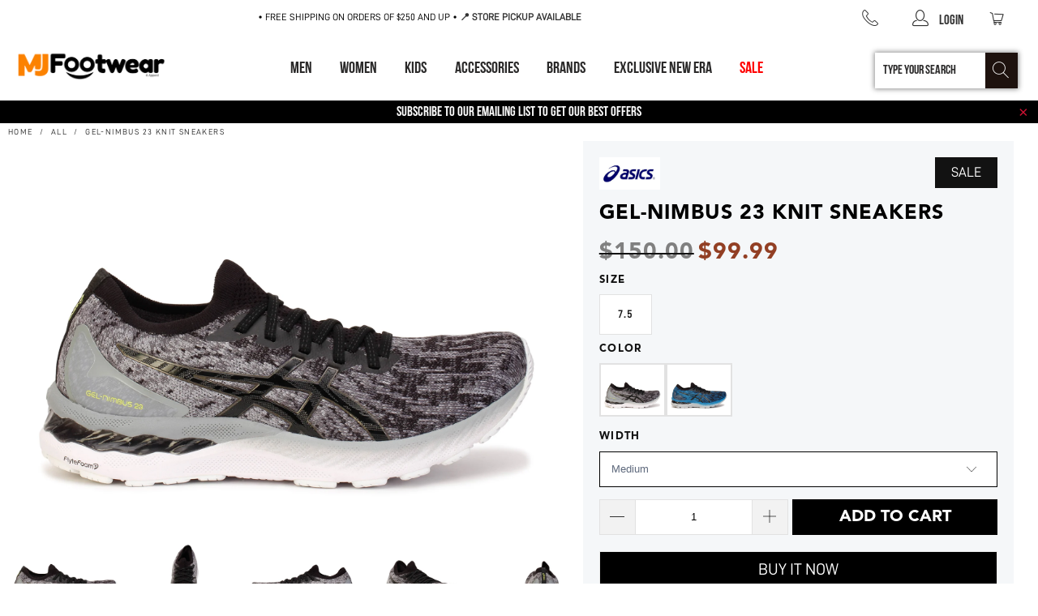

--- FILE ---
content_type: text/html; charset=utf-8
request_url: https://www.mjfootwear.com/products/asics-mens-sneakers-gel-nimbus-23-knit-1011b008-020-sheet-rock-black
body_size: 40708
content:



  
   <!DOCTYPE html>
<html lang="en">

  
   <head>

  
   <script>/* start spd config */window._spt_delay_keywords=["/gtag/js,gtag(,/checkouts,/tiktok-track.js,/hotjar-,/smile-,/adoric.js,/wpm/,fbq("];/* end spd config */</script>
<!-- Start of Booster Apps Seo-0.1-->
<title>Gel-Nimbus 23 knit Sneakers | MJ Footwear

  
  </title><meta name="description" content="Final Sale. No returns or exchanges. Asics men&#39;s running shoes Gel-Nimbus 23 Knit, comfort sneakers for long run. Its improved stability provides a more balanced stride that&#39;s followed by smoother transitions. Lightweight cushioning Synthetic uppe..." /><script type="application/ld+json">
  {
    "@context": "https://schema.org",
    "@type": "Organization",
    "name": "MJ Footwear ",
    "url": "https://www.mjfootwear.com",
    "description": "MJ Footwear features some of the most iconic, durable, high quality brands curated by the most experienced footwear professionals in the country.\n","image": "https://www.mjfootwear.com/cdn/shop/t/53/assets/logo.png?18142",
      "logo": "https://www.mjfootwear.com/cdn/shop/t/53/assets/logo.png?18142","sameAs": ["https://facebook.com/mjfootwearNY", "https://instagram.com/mjfootwearapparel"],
    "telephone": "7184452444",
    "address": {
      "@type": "PostalAddress",
      "streetAddress": "1460 College Point Boulevard",
      "addressLocality": "College Point",
      "addressRegion": "New York",
      "postalCode": "11356",
      "addressCountry": "United States"
    }
  }
</script>

<script type="application/ld+json">
  {
    "@context": "https://schema.org",
    "@type": "WebSite",
    "name": "MJ Footwear ",
    "url": "https://www.mjfootwear.com",
    "potentialAction": {
      "@type": "SearchAction",
      "query-input": "required name=query",
      "target": "https://www.mjfootwear.com/search?q={query}"
    }
  }
</script><script type="application/ld+json">
  {
    "@context": "https://schema.org",
    "@type": "Product",
    "name": "Gel-Nimbus 23 knit Sneakers",
    "brand": {"@type": "Brand","name": "Asics"},
    "sku": "ny-ms-2683-0750",
    "mpn": "194851416063",
    "description": "Final Sale. No returns or exchanges. Asics men's running shoes Gel-Nimbus 23 Knit, comfort sneakers for long run. Its improved stability provides a more balanced stride that's followed by smoother transitions. Lightweight cushioning Synthetic upper sneakers. Rubber outsole.",
    "url": "https://www.mjfootwear.com/products/asics-mens-sneakers-gel-nimbus-23-knit-1011b008-020-sheet-rock-black","image": "https://www.mjfootwear.com/cdn/shop/products/asics-mens-sneakers-gel-nimbus-23-knit-1011b008-020-sheet-rock-black-main_1800x.jpg?v=1627657307","itemCondition": "https://schema.org/NewCondition",
    "offers": [{
          "@type": "Offer","price": "99.99","priceCurrency": "USD",
          "itemCondition": "https://schema.org/NewCondition",
          "url": "https://www.mjfootwear.com/products/asics-mens-sneakers-gel-nimbus-23-knit-1011b008-020-sheet-rock-black?variant=40401709170848",
          "sku": "ny-ms-2683-0750",
          "mpn": "194851416063",
          "availability" : "https://schema.org/InStock",
          "priceValidUntil": "2026-02-02","gtin12": "194851416063"}]}
</script>
<!-- end of Booster Apps SEO -->

  
   <meta charset="utf-8">

  
   <meta http-equiv="cleartype" content="on">

  
   <meta name="robots" content="index,follow">

  
   <!-- Google Tag Manager -->

  
   <script>(function(w,d,s,l,i){w[l]=w[l]||[];w[l].push({'gtm.start':
    new Date().getTime(),event:'gtm.js'});var f=d.getElementsByTagName(s)[0],
    j=d.createElement(s),dl=l!='dataLayer'?'&l='+l:'';j.async=true;j.src=
    'https://www.googletagmanager.com/gtm.js?id='+i+dl;f.parentNode.insertBefore(j,f);
    })(window,document,'script','dataLayer','GTM‑TLP5JJ2R');</script>

  
   <!-- End Google Tag Manager -->

  
   <!-- Mobile Specific Metas -->

  
   <meta name="HandheldFriendly" content="True">

  
   <meta name="MobileOptimized" content="320">

  
   <meta name="viewport" content="width=device-width, initial-scale=1.0" />

  
   <meta name="theme-color" content="#ffffff">

  
   <link rel="preconnect dns-prefetch" href="https://fonts.shopifycdn.com" />

  
   <link rel="preconnect dns-prefetch" href="https://cdn.shopify.com" />

  
   <link rel="preconnect dns-prefetch" href="https://v.shopify.com" />

  
   <link rel="preconnect dns-prefetch" href="https://cdn.shopifycloud.com" />

  
   <meta name="facebook-domain-verification" content="dxx2v1uiy6nhtk5ckk2j28gpsnt19k" />

  
   <link rel="stylesheet" href="https://cdnjs.cloudflare.com/ajax/libs/fancybox/3.5.6/jquery.fancybox.css">

  
   <!-- Stylesheets for Turbo 4.1.2 -->

  
   <link href="//www.mjfootwear.com/cdn/shop/t/53/assets/styles.scss.css?v=22197711913322466961764444587" rel="stylesheet" type="text/css" media="all" />

  
   <link href="//www.mjfootwear.com/cdn/shop/t/53/assets/cart.scss.css?v=69917622584575020241761110084" rel="stylesheet" type="text/css" media="all" />

  
   <script>
      window.lazySizesConfig = window.lazySizesConfig || {};

      lazySizesConfig.expand = 300;
      lazySizesConfig.loadHidden = false;

      /*! lazysizes - v4.1.5 */
      !function(a,b){var c=b(a,a.document);a.lazySizes=c,"object"==typeof module&&module.exports&&(module.exports=c)}(window,function(a,b){"use strict";if(b.getElementsByClassName){var c,d,e=b.documentElement,f=a.Date,g=a.HTMLPictureElement,h="addEventListener",i="getAttribute",j=a[h],k=a.setTimeout,l=a.requestAnimationFrame||k,m=a.requestIdleCallback,n=/^picture$/i,o=["load","error","lazyincluded","_lazyloaded"],p={},q=Array.prototype.forEach,r=function(a,b){return p[b]||(p[b]=new RegExp("(\\s|^)"+b+"(\\s|$)")),p[b].test(a[i]("class")||"")&&p[b]},s=function(a,b){r(a,b)||a.setAttribute("class",(a[i]("class")||"").trim()+" "+b)},t=function(a,b){var c;(c=r(a,b))&&a.setAttribute("class",(a[i]("class")||"").replace(c," "))},u=function(a,b,c){var d=c?h:"removeEventListener";c&&u(a,b),o.forEach(function(c){a[d](c,b)})},v=function(a,d,e,f,g){var h=b.createEvent("Event");return e||(e={}),e.instance=c,h.initEvent(d,!f,!g),h.detail=e,a.dispatchEvent(h),h},w=function(b,c){var e;!g&&(e=a.picturefill||d.pf)?(c&&c.src&&!b[i]("srcset")&&b.setAttribute("srcset",c.src),e({reevaluate:!0,elements:[b]})):c&&c.src&&(b.src=c.src)},x=function(a,b){return(getComputedStyle(a,null)||{})[b]},y=function(a,b,c){for(c=c||a.offsetWidth;c<d.minSize&&b&&!a._lazysizesWidth;)c=b.offsetWidth,b=b.parentNode;return c},z=function(){var a,c,d=[],e=[],f=d,g=function(){var b=f;for(f=d.length?e:d,a=!0,c=!1;b.length;)b.shift()();a=!1},h=function(d,e){a&&!e?d.apply(this,arguments):(f.push(d),c||(c=!0,(b.hidden?k:l)(g)))};return h._lsFlush=g,h}(),A=function(a,b){return b?function(){z(a)}:function(){var b=this,c=arguments;z(function(){a.apply(b,c)})}},B=function(a){var b,c=0,e=d.throttleDelay,g=d.ricTimeout,h=function(){b=!1,c=f.now(),a()},i=m&&g>49?function(){m(h,{timeout:g}),g!==d.ricTimeout&&(g=d.ricTimeout)}:A(function(){k(h)},!0);return function(a){var d;(a=a===!0)&&(g=33),b||(b=!0,d=e-(f.now()-c),0>d&&(d=0),a||9>d?i():k(i,d))}},C=function(a){var b,c,d=99,e=function(){b=null,a()},g=function(){var a=f.now()-c;d>a?k(g,d-a):(m||e)(e)};return function(){c=f.now(),b||(b=k(g,d))}};!function(){var b,c={lazyClass:"lazyload",loadedClass:"lazyloaded",loadingClass:"lazyloading",preloadClass:"lazypreload",errorClass:"lazyerror",autosizesClass:"lazyautosizes",srcAttr:"data-src",srcsetAttr:"data-srcset",sizesAttr:"data-sizes",minSize:40,customMedia:{},init:!0,expFactor:1.5,hFac:.8,loadMode:2,loadHidden:!0,ricTimeout:0,throttleDelay:125};d=a.lazySizesConfig||a.lazysizesConfig||{};for(b in c)b in d||(d[b]=c[b]);a.lazySizesConfig=d,k(function(){d.init&&F()})}();var D=function(){var g,l,m,o,p,y,D,F,G,H,I,J,K,L,M=/^img$/i,N=/^iframe$/i,O="onscroll"in a&&!/(gle|ing)bot/.test(navigator.userAgent),P=0,Q=0,R=0,S=-1,T=function(a){R--,a&&a.target&&u(a.target,T),(!a||0>R||!a.target)&&(R=0)},U=function(a,c){var d,f=a,g="hidden"==x(b.body,"visibility")||"hidden"!=x(a.parentNode,"visibility")&&"hidden"!=x(a,"visibility");for(F-=c,I+=c,G-=c,H+=c;g&&(f=f.offsetParent)&&f!=b.body&&f!=e;)g=(x(f,"opacity")||1)>0,g&&"visible"!=x(f,"overflow")&&(d=f.getBoundingClientRect(),g=H>d.left&&G<d.right&&I>d.top-1&&F<d.bottom+1);return g},V=function(){var a,f,h,j,k,m,n,p,q,r=c.elements;if((o=d.loadMode)&&8>R&&(a=r.length)){f=0,S++,null==K&&("expand"in d||(d.expand=e.clientHeight>500&&e.clientWidth>500?500:370),J=d.expand,K=J*d.expFactor),K>Q&&1>R&&S>2&&o>2&&!b.hidden?(Q=K,S=0):Q=o>1&&S>1&&6>R?J:P;for(;a>f;f++)if(r[f]&&!r[f]._lazyRace)if(O)if((p=r[f][i]("data-expand"))&&(m=1*p)||(m=Q),q!==m&&(y=innerWidth+m*L,D=innerHeight+m,n=-1*m,q=m),h=r[f].getBoundingClientRect(),(I=h.bottom)>=n&&(F=h.top)<=D&&(H=h.right)>=n*L&&(G=h.left)<=y&&(I||H||G||F)&&(d.loadHidden||"hidden"!=x(r[f],"visibility"))&&(l&&3>R&&!p&&(3>o||4>S)||U(r[f],m))){if(ba(r[f]),k=!0,R>9)break}else!k&&l&&!j&&4>R&&4>S&&o>2&&(g[0]||d.preloadAfterLoad)&&(g[0]||!p&&(I||H||G||F||"auto"!=r[f][i](d.sizesAttr)))&&(j=g[0]||r[f]);else ba(r[f]);j&&!k&&ba(j)}},W=B(V),X=function(a){s(a.target,d.loadedClass),t(a.target,d.loadingClass),u(a.target,Z),v(a.target,"lazyloaded")},Y=A(X),Z=function(a){Y({target:a.target})},$=function(a,b){try{a.contentWindow.location.replace(b)}catch(c){a.src=b}},_=function(a){var b,c=a[i](d.srcsetAttr);(b=d.customMedia[a[i]("data-media")||a[i]("media")])&&a.setAttribute("media",b),c&&a.setAttribute("srcset",c)},aa=A(function(a,b,c,e,f){var g,h,j,l,o,p;(o=v(a,"lazybeforeunveil",b)).defaultPrevented||(e&&(c?s(a,d.autosizesClass):a.setAttribute("sizes",e)),h=a[i](d.srcsetAttr),g=a[i](d.srcAttr),f&&(j=a.parentNode,l=j&&n.test(j.nodeName||"")),p=b.firesLoad||"src"in a&&(h||g||l),o={target:a},p&&(u(a,T,!0),clearTimeout(m),m=k(T,2500),s(a,d.loadingClass),u(a,Z,!0)),l&&q.call(j.getElementsByTagName("source"),_),h?a.setAttribute("srcset",h):g&&!l&&(N.test(a.nodeName)?$(a,g):a.src=g),f&&(h||l)&&w(a,{src:g})),a._lazyRace&&delete a._lazyRace,t(a,d.lazyClass),z(function(){(!p||a.complete&&a.naturalWidth>1)&&(p?T(o):R--,X(o))},!0)}),ba=function(a){var b,c=M.test(a.nodeName),e=c&&(a[i](d.sizesAttr)||a[i]("sizes")),f="auto"==e;(!f&&l||!c||!a[i]("src")&&!a.srcset||a.complete||r(a,d.errorClass)||!r(a,d.lazyClass))&&(b=v(a,"lazyunveilread").detail,f&&E.updateElem(a,!0,a.offsetWidth),a._lazyRace=!0,R++,aa(a,b,f,e,c))},ca=function(){if(!l){if(f.now()-p<999)return void k(ca,999);var a=C(function(){d.loadMode=3,W()});l=!0,d.loadMode=3,W(),j("scroll",function(){3==d.loadMode&&(d.loadMode=2),a()},!0)}};return{_:function(){p=f.now(),c.elements=b.getElementsByClassName(d.lazyClass),g=b.getElementsByClassName(d.lazyClass+" "+d.preloadClass),L=d.hFac,j("scroll",W,!0),j("resize",W,!0),a.MutationObserver?new MutationObserver(W).observe(e,{childList:!0,subtree:!0,attributes:!0}):(e[h]("DOMNodeInserted",W,!0),e[h]("DOMAttrModified",W,!0),setInterval(W,999)),j("hashchange",W,!0),["focus","mouseover","click","load","transitionend","animationend","webkitAnimationEnd"].forEach(function(a){b[h](a,W,!0)}),/d$|^c/.test(b.readyState)?ca():(j("load",ca),b[h]("DOMContentLoaded",W),k(ca,2e4)),c.elements.length?(V(),z._lsFlush()):W()},checkElems:W,unveil:ba}}(),E=function(){var a,c=A(function(a,b,c,d){var e,f,g;if(a._lazysizesWidth=d,d+="px",a.setAttribute("sizes",d),n.test(b.nodeName||""))for(e=b.getElementsByTagName("source"),f=0,g=e.length;g>f;f++)e[f].setAttribute("sizes",d);c.detail.dataAttr||w(a,c.detail)}),e=function(a,b,d){var e,f=a.parentNode;f&&(d=y(a,f,d),e=v(a,"lazybeforesizes",{width:d,dataAttr:!!b}),e.defaultPrevented||(d=e.detail.width,d&&d!==a._lazysizesWidth&&c(a,f,e,d)))},f=function(){var b,c=a.length;if(c)for(b=0;c>b;b++)e(a[b])},g=C(f);return{_:function(){a=b.getElementsByClassName(d.autosizesClass),j("resize",g)},checkElems:g,updateElem:e}}(),F=function(){F.i||(F.i=!0,E._(),D._())};return c={cfg:d,autoSizer:E,loader:D,init:F,uP:w,aC:s,rC:t,hC:r,fire:v,gW:y,rAF:z}}});

  
  </script>

  
   <link rel="shortcut icon" type="image/x-icon" href="//www.mjfootwear.com/cdn/shop/files/favicon-mj-footwear_180x180.png?v=1613572811">

  
   <link rel="apple-touch-icon" href="//www.mjfootwear.com/cdn/shop/files/favicon-mj-footwear_180x180.png?v=1613572811"/>

  
   <link rel="apple-touch-icon" sizes="57x57" href="//www.mjfootwear.com/cdn/shop/files/favicon-mj-footwear_57x57.png?v=1613572811"/>

  
   <link rel="apple-touch-icon" sizes="60x60" href="//www.mjfootwear.com/cdn/shop/files/favicon-mj-footwear_60x60.png?v=1613572811"/>

  
   <link rel="apple-touch-icon" sizes="72x72" href="//www.mjfootwear.com/cdn/shop/files/favicon-mj-footwear_72x72.png?v=1613572811"/>

  
   <link rel="apple-touch-icon" sizes="76x76" href="//www.mjfootwear.com/cdn/shop/files/favicon-mj-footwear_76x76.png?v=1613572811"/>

  
   <link rel="apple-touch-icon" sizes="114x114" href="//www.mjfootwear.com/cdn/shop/files/favicon-mj-footwear_114x114.png?v=1613572811"/>

  
   <link rel="apple-touch-icon" sizes="180x180" href="//www.mjfootwear.com/cdn/shop/files/favicon-mj-footwear_180x180.png?v=1613572811"/>

  
   <link rel="apple-touch-icon" sizes="228x228" href="//www.mjfootwear.com/cdn/shop/files/favicon-mj-footwear_228x228.png?v=1613572811"/>

  
   <link rel="canonical" href="https://www.mjfootwear.com/products/asics-mens-sneakers-gel-nimbus-23-knit-1011b008-020-sheet-rock-black">

  
   <script>window.performance && window.performance.mark && window.performance.mark('shopify.content_for_header.start');</script><meta name="google-site-verification" content="bUq4tKf4pGAel1FA73QYxgpPwmRfQWIDJAv6aVLzo44">
<meta id="shopify-digital-wallet" name="shopify-digital-wallet" content="/13380639/digital_wallets/dialog">
<meta name="shopify-checkout-api-token" content="9d1548c6735e9023aa0bc01bd68bedb5">
<meta id="in-context-paypal-metadata" data-shop-id="13380639" data-venmo-supported="true" data-environment="production" data-locale="en_US" data-paypal-v4="true" data-currency="USD">
<link rel="alternate" type="application/json+oembed" href="https://www.mjfootwear.com/products/asics-mens-sneakers-gel-nimbus-23-knit-1011b008-020-sheet-rock-black.oembed">
<script async="async" src="/checkouts/internal/preloads.js?locale=en-US"></script>
<script id="shopify-features" type="application/json">{"accessToken":"9d1548c6735e9023aa0bc01bd68bedb5","betas":["rich-media-storefront-analytics"],"domain":"www.mjfootwear.com","predictiveSearch":true,"shopId":13380639,"locale":"en"}</script>
<script>var Shopify = Shopify || {};
Shopify.shop = "ny-top-brands.myshopify.com";
Shopify.locale = "en";
Shopify.currency = {"active":"USD","rate":"1.0"};
Shopify.country = "US";
Shopify.theme = {"name":"TC-working -  22.10.2025","id":155384873181,"schema_name":"Turbo","schema_version":"4.1.2","theme_store_id":null,"role":"main"};
Shopify.theme.handle = "null";
Shopify.theme.style = {"id":null,"handle":null};
Shopify.cdnHost = "www.mjfootwear.com/cdn";
Shopify.routes = Shopify.routes || {};
Shopify.routes.root = "/";</script>
<script type="module">!function(o){(o.Shopify=o.Shopify||{}).modules=!0}(window);</script>
<script>!function(o){function n(){var o=[];function n(){o.push(Array.prototype.slice.apply(arguments))}return n.q=o,n}var t=o.Shopify=o.Shopify||{};t.loadFeatures=n(),t.autoloadFeatures=n()}(window);</script>
<script id="shop-js-analytics" type="application/json">{"pageType":"product"}</script>
<script defer="defer" async type="module" src="//www.mjfootwear.com/cdn/shopifycloud/shop-js/modules/v2/client.init-shop-cart-sync_DtuiiIyl.en.esm.js"></script>
<script defer="defer" async type="module" src="//www.mjfootwear.com/cdn/shopifycloud/shop-js/modules/v2/chunk.common_CUHEfi5Q.esm.js"></script>
<script type="module">
  await import("//www.mjfootwear.com/cdn/shopifycloud/shop-js/modules/v2/client.init-shop-cart-sync_DtuiiIyl.en.esm.js");
await import("//www.mjfootwear.com/cdn/shopifycloud/shop-js/modules/v2/chunk.common_CUHEfi5Q.esm.js");

  window.Shopify.SignInWithShop?.initShopCartSync?.({"fedCMEnabled":true,"windoidEnabled":true});

</script>
<script>(function() {
  var isLoaded = false;
  function asyncLoad() {
    if (isLoaded) return;
    isLoaded = true;
    var urls = ["https:\/\/omnisrc.com\/inShop\/Embed\/shopify.js?shop=ny-top-brands.myshopify.com","https:\/\/bingshoppingtool-t2app-prod.trafficmanager.net\/uet\/tracking_script?shop=ny-top-brands.myshopify.com","https:\/\/cdn.shopify.com\/s\/files\/1\/0597\/3783\/3627\/files\/tptinstall.min.js?v=1718591634\u0026t=tapita-seo-script-tags\u0026shop=ny-top-brands.myshopify.com"];
    for (var i = 0; i

  
   <urls.length; i++) {
      var s = document.createElement('script');
      s.type = 'text/javascript';
      s.async = true;
      s.src = urls[i];
      var x = document.getElementsByTagName('script')[0];
      x.parentNode.insertBefore(s, x);
    }
  };
  if(window.attachEvent) {
    window.attachEvent('onload', asyncLoad);
  } else {
    window.addEventListener('load', asyncLoad, false);
  }
})();</script>
<script id="__st">var __st={"a":13380639,"offset":-18000,"reqid":"97b1eeb7-4921-4739-92d0-fa34ebb4e960-1767473039","pageurl":"www.mjfootwear.com\/products\/asics-mens-sneakers-gel-nimbus-23-knit-1011b008-020-sheet-rock-black","u":"015ba2387c4c","p":"product","rtyp":"product","rid":6819631890592};</script>
<script>window.ShopifyPaypalV4VisibilityTracking = true;</script>
<script id="captcha-bootstrap">!function(){'use strict';const t='contact',e='account',n='new_comment',o=[[t,t],['blogs',n],['comments',n],[t,'customer']],c=[[e,'customer_login'],[e,'guest_login'],[e,'recover_customer_password'],[e,'create_customer']],r=t=>t.map((([t,e])=>`form[action*='/${t}']:not([data-nocaptcha='true']) input[name='form_type'][value='${e}']`)).join(','),a=t=>()=>t?[...document.querySelectorAll(t)].map((t=>t.form)):[];function s(){const t=[...o],e=r(t);return a(e)}const i='password',u='form_key',d=['recaptcha-v3-token','g-recaptcha-response','h-captcha-response',i],f=()=>{try{return window.sessionStorage}catch{return}},m='__shopify_v',_=t=>t.elements[u];function p(t,e,n=!1){try{const o=window.sessionStorage,c=JSON.parse(o.getItem(e)),{data:r}=function(t){const{data:e,action:n}=t;return t[m]||n?{data:e,action:n}:{data:t,action:n}}(c);for(const[e,n]of Object.entries(r))t.elements[e]&&(t.elements[e].value=n);n&&o.removeItem(e)}catch(o){console.error('form repopulation failed',{error:o})}}const l='form_type',E='cptcha';function T(t){t.dataset[E]=!0}const w=window,h=w.document,L='Shopify',v='ce_forms',y='captcha';let A=!1;((t,e)=>{const n=(g='f06e6c50-85a8-45c8-87d0-21a2b65856fe',I='https://cdn.shopify.com/shopifycloud/storefront-forms-hcaptcha/ce_storefront_forms_captcha_hcaptcha.v1.5.2.iife.js',D={infoText:'Protected by hCaptcha',privacyText:'Privacy',termsText:'Terms'},(t,e,n)=>{const o=w[L][v],c=o.bindForm;if(c)return c(t,g,e,D).then(n);var r;o.q.push([[t,g,e,D],n]),r=I,A||(h.body.append(Object.assign(h.createElement('script'),{id:'captcha-provider',async:!0,src:r})),A=!0)});var g,I,D;w[L]=w[L]||{},w[L][v]=w[L][v]||{},w[L][v].q=[],w[L][y]=w[L][y]||{},w[L][y].protect=function(t,e){n(t,void 0,e),T(t)},Object.freeze(w[L][y]),function(t,e,n,w,h,L){const[v,y,A,g]=function(t,e,n){const i=e?o:[],u=t?c:[],d=[...i,...u],f=r(d),m=r(i),_=r(d.filter((([t,e])=>n.includes(e))));return[a(f),a(m),a(_),s()]}(w,h,L),I=t=>{const e=t.target;return e instanceof HTMLFormElement?e:e&&e.form},D=t=>v().includes(t);t.addEventListener('submit',(t=>{const e=I(t);if(!e)return;const n=D(e)&&!e.dataset.hcaptchaBound&&!e.dataset.recaptchaBound,o=_(e),c=g().includes(e)&&(!o||!o.value);(n||c)&&t.preventDefault(),c&&!n&&(function(t){try{if(!f())return;!function(t){const e=f();if(!e)return;const n=_(t);if(!n)return;const o=n.value;o&&e.removeItem(o)}(t);const e=Array.from(Array(32),(()=>Math.random().toString(36)[2])).join('');!function(t,e){_(t)||t.append(Object.assign(document.createElement('input'),{type:'hidden',name:u})),t.elements[u].value=e}(t,e),function(t,e){const n=f();if(!n)return;const o=[...t.querySelectorAll(`input[type='${i}']`)].map((({name:t})=>t)),c=[...d,...o],r={};for(const[a,s]of new FormData(t).entries())c.includes(a)||(r[a]=s);n.setItem(e,JSON.stringify({[m]:1,action:t.action,data:r}))}(t,e)}catch(e){console.error('failed to persist form',e)}}(e),e.submit())}));const S=(t,e)=>{t&&!t.dataset[E]&&(n(t,e.some((e=>e===t))),T(t))};for(const o of['focusin','change'])t.addEventListener(o,(t=>{const e=I(t);D(e)&&S(e,y())}));const B=e.get('form_key'),M=e.get(l),P=B&&M;t.addEventListener('DOMContentLoaded',(()=>{const t=y();if(P)for(const e of t)e.elements[l].value===M&&p(e,B);[...new Set([...A(),...v().filter((t=>'true'===t.dataset.shopifyCaptcha))])].forEach((e=>S(e,t)))}))}(h,new URLSearchParams(w.location.search),n,t,e,['guest_login'])})(!0,!0)}();</script>
<script integrity="sha256-4kQ18oKyAcykRKYeNunJcIwy7WH5gtpwJnB7kiuLZ1E=" data-source-attribution="shopify.loadfeatures" defer="defer" src="//www.mjfootwear.com/cdn/shopifycloud/storefront/assets/storefront/load_feature-a0a9edcb.js" crossorigin="anonymous"></script>
<script data-source-attribution="shopify.dynamic_checkout.dynamic.init">var Shopify=Shopify||{};Shopify.PaymentButton=Shopify.PaymentButton||{isStorefrontPortableWallets:!0,init:function(){window.Shopify.PaymentButton.init=function(){};var t=document.createElement("script");t.src="https://www.mjfootwear.com/cdn/shopifycloud/portable-wallets/latest/portable-wallets.en.js",t.type="module",document.head.appendChild(t)}};
</script>
<script data-source-attribution="shopify.dynamic_checkout.buyer_consent">
  function portableWalletsHideBuyerConsent(e){var t=document.getElementById("shopify-buyer-consent"),n=document.getElementById("shopify-subscription-policy-button");t&&n&&(t.classList.add("hidden"),t.setAttribute("aria-hidden","true"),n.removeEventListener("click",e))}function portableWalletsShowBuyerConsent(e){var t=document.getElementById("shopify-buyer-consent"),n=document.getElementById("shopify-subscription-policy-button");t&&n&&(t.classList.remove("hidden"),t.removeAttribute("aria-hidden"),n.addEventListener("click",e))}window.Shopify?.PaymentButton&&(window.Shopify.PaymentButton.hideBuyerConsent=portableWalletsHideBuyerConsent,window.Shopify.PaymentButton.showBuyerConsent=portableWalletsShowBuyerConsent);
</script>
<script>
  function portableWalletsCleanup(e){e&&e.src&&console.error("Failed to load portable wallets script "+e.src);var t=document.querySelectorAll("shopify-accelerated-checkout .shopify-payment-button__skeleton, shopify-accelerated-checkout-cart .wallet-cart-button__skeleton"),e=document.getElementById("shopify-buyer-consent");for(let e=0;e<t.length;e++)t[e].remove();e&&e.remove()}function portableWalletsNotLoadedAsModule(e){e instanceof ErrorEvent&&"string"==typeof e.message&&e.message.includes("import.meta")&&"string"==typeof e.filename&&e.filename.includes("portable-wallets")&&(window.removeEventListener("error",portableWalletsNotLoadedAsModule),window.Shopify.PaymentButton.failedToLoad=e,"loading"===document.readyState?document.addEventListener("DOMContentLoaded",window.Shopify.PaymentButton.init):window.Shopify.PaymentButton.init())}window.addEventListener("error",portableWalletsNotLoadedAsModule);
</script>

<script type="module" src="https://www.mjfootwear.com/cdn/shopifycloud/portable-wallets/latest/portable-wallets.en.js" onError="portableWalletsCleanup(this)" crossorigin="anonymous"></script>
<script nomodule>
  document.addEventListener("DOMContentLoaded", portableWalletsCleanup);
</script>

<link id="shopify-accelerated-checkout-styles" rel="stylesheet" media="screen" href="https://www.mjfootwear.com/cdn/shopifycloud/portable-wallets/latest/accelerated-checkout-backwards-compat.css" crossorigin="anonymous">
<style id="shopify-accelerated-checkout-cart">
        #shopify-buyer-consent {
  margin-top: 1em;
  display: inline-block;
  width: 100%;
}

#shopify-buyer-consent.hidden {
  display: none;
}

#shopify-subscription-policy-button {
  background: none;
  border: none;
  padding: 0;
  text-decoration: underline;
  font-size: inherit;
  cursor: pointer;
}

#shopify-subscription-policy-button::before {
  box-shadow: none;
}

      </style>

<script>window.performance && window.performance.mark && window.performance.mark('shopify.content_for_header.end');</script>

    

<meta name="author" content="MJ Footwear ">
<meta property="og:url" content="https://www.mjfootwear.com/products/asics-mens-sneakers-gel-nimbus-23-knit-1011b008-020-sheet-rock-black">
<meta property="og:site_name" content="MJ Footwear ">

  
   <meta property="og:type" content="product">

  
   <meta property="og:title" content="Gel-Nimbus 23 knit Sneakers">

  
   <meta property="og:image" content="https://www.mjfootwear.com/cdn/shop/products/asics-mens-sneakers-gel-nimbus-23-knit-1011b008-020-sheet-rock-black-main_600x.jpg?v=1627657307">

  
   <meta property="og:image:secure_url" content="https://www.mjfootwear.com/cdn/shop/products/asics-mens-sneakers-gel-nimbus-23-knit-1011b008-020-sheet-rock-black-main_600x.jpg?v=1627657307">

  
   <meta property="og:image:width" content="1800">

  
   <meta property="og:image:height" content="1200">

  
   <meta property="og:image" content="https://www.mjfootwear.com/cdn/shop/products/asics-mens-sneakers-gel-nimbus-23-knit-1011b008-020-sheet-rock-black-front_600x.jpg?v=1627657307">

  
   <meta property="og:image:secure_url" content="https://www.mjfootwear.com/cdn/shop/products/asics-mens-sneakers-gel-nimbus-23-knit-1011b008-020-sheet-rock-black-front_600x.jpg?v=1627657307">

  
   <meta property="og:image:width" content="1800">

  
   <meta property="og:image:height" content="1200">

  
   <meta property="og:image" content="https://www.mjfootwear.com/cdn/shop/products/asics-mens-sneakers-gel-nimbus-23-knit-1011b008-020-sheet-rock-black-left_600x.jpg?v=1627657307">

  
   <meta property="og:image:secure_url" content="https://www.mjfootwear.com/cdn/shop/products/asics-mens-sneakers-gel-nimbus-23-knit-1011b008-020-sheet-rock-black-left_600x.jpg?v=1627657307">

  
   <meta property="og:image:width" content="1800">

  
   <meta property="og:image:height" content="1200">

  
   <meta property="product:price:amount" content="99.99">

  
   <meta property="product:price:currency" content="USD">

  
   <meta property="og:description" content="Asics men&#39;s running shoes Gel-Nimbus 23 Knit, comfort sneakers for long run. Its improved stability provides a more balanced stride that&#39;s followed by smoother transitions. Lightweight cushioning Synthetic upper sneakers. Rubber outsole.">




<meta name="twitter:card" content="summary">

  
   <meta name="twitter:title" content="Gel-Nimbus 23 knit Sneakers">

  
   <meta name="twitter:description" content="Final Sale. No returns or exchanges. Asics men&#39;s running shoes Gel-Nimbus 23 Knit, comfort sneakers for long run. Its improved stability provides a more balanced stride that&#39;s followed by smoother transitions. Lightweight cushioning Synthetic upper sneakers. Rubber outsole.">

  
   <meta name="twitter:image" content="https://www.mjfootwear.com/cdn/shop/products/asics-mens-sneakers-gel-nimbus-23-knit-1011b008-020-sheet-rock-black-main_240x.jpg?v=1627657307">

  
   <meta name="twitter:image:width" content="240">

  
   <meta name="twitter:image:height" content="240">

  
   <div id="shopify-section-filter-menu-settings" class="shopify-section"><style type="text/css">
/*  Filter Menu Color and Image Section CSS */.filter-active- .collection-name .check-icon:before,
.filter-active- .collection-count
{
  display: none;
}
.filter-group ul .filter-active- {
  width: 100%;
  display: inline-block;
  overflow: hidden;
}

.filter-active- li a {
  margin-left: 0
}

.filter-active- .collection-name {
  vertical-align: bottom;
  color: transparent;
  height: 50px;
  width: 100%;
  color: transparent !important;
}


.filter-active- .collection-name .check-icon
{
  background: url(//www.mjfootwear.com/cdn/shopifycloud/storefront/assets/no-image-100-2a702f30_x100.gif) no-repeat top left;
  height: 50px;
  background-size: cover;
  opacity: 0.8;
  width: 100%;
  display: inline-block;
}
.has_group_selected .filter-active- .collection-name .check-icon
{
 opacity: 0.4;
}
.filter-active-.selected .collection-name .check-icon,
.filter-active- .collection-name a:hover,
.filter-active- .collection-name a:hover .check-icon
{
  opacity: 1.0
}</style>
<link href="//www.mjfootwear.com/cdn/shop/t/53/assets/filter-menu.scss.css?v=38918571956050136241761110723" rel="stylesheet" type="text/css" media="all" />
<script src="//www.mjfootwear.com/cdn/shop/t/53/assets/filter-menu.js?v=17183420251412898991761110723" type="text/javascript"></script>





</div>

  
   <!-- Global site tag (gtag.js) - Google Ads: 10782788075 -->

  
   <script async src="https://www.googletagmanager.com/gtag/js?id=AW‑10782788075"></script>

  
   <script>
      window.dataLayer = window.dataLayer || [];
      function gtag(){dataLayer.push(arguments);}
      gtag('js', new Date());

      gtag('config', 'AW‑10782788075');

  
  </script>

  
   <script>
    
    
    
    
    var gsf_conversion_data = {page_type : 'product', event : 'view_item', data : {product_data : [{variant_id : 40401709170848, product_id : 6819631890592, name : "Gel-Nimbus 23 knit Sneakers", price : "99.99", currency : "USD", sku : "ny-ms-2683-0750", brand : "Asics", variant : "7.5 / Sheet Rock/Black / Medium", category : "Mens_Sneakers"}], total_price : "99.99", shop_currency : "USD"}};
    
</script>

  
   <script>
  document.addEventListener("DOMContentLoaded", function () {
    // Function to add aria-labels to empty labels and input fields without associated labels
    function addAriaLabelsToForm() {
        const labels = document.querySelectorAll("label");
        labels.forEach(label => {
            const labelText = label.textContent.trim();
            const labelHasImage = label.querySelector('img');
            if (!labelText && !labelHasImage) label.setAttribute('aria-label', 'Untitled Field');
        });

        const inputs = document.querySelectorAll("input, select, textarea, button");
        inputs.forEach(input => {
            const associatedLabel = document.querySelector(`label[for='${input.id}']`);
            if (!associatedLabel || !associatedLabel.textContent.trim()) {
                const inputText = input.placeholder || "Enter Information";
                input.setAttribute('aria-label', inputText);
            }
        });
    }

    // Function to add aria-label to phone link
    function addAriaLabelToPhone() {
        const phoneLink = document.querySelector('a[href="tel:7184452444"]');
        if (phoneLink) phoneLink.setAttribute("aria-label", "Call 718-445-2444");
    }

    // Function to add aria-label to all

  
   <a> tags without it, excluding #pagecontent links
    function addAriaLabelToLinks() {
        document.querySelectorAll('a:not([aria-label])').forEach(link => {
            // Skip links within #pagecontent
            if (!link.closest('#pagecontent')) {
                link.setAttribute('aria-label', 'link');
            }
        });
    }

    // Function to add aria-label to empty headings and alt text to images without it
    function updateHeadingsAndImages() {
        document.querySelectorAll('h1, h2, h3, h4, h5, h6').forEach(heading => {
            if (heading.textContent.trim() === '' && !heading.hasAttribute('aria-label')) heading.setAttribute('aria-label', 'heading');
        });
        document.querySelectorAll('img:not([alt])').forEach(img => img.setAttribute('alt', 'image'));
    }

    // Function to update elements with id="quantity"
    function updateQuantityIds() {
        document.querySelectorAll('#quantity').forEach(element => {
            element.setAttribute('id', 'squantity');
            element.setAttribute('aria-label', 'quantity');
        });
    }

    // Function to remove aria-selected attribute
    function removeAriaSelected() {
        document.querySelectorAll('[aria-selected="true"], [aria-selected="false"]').forEach(element => element.removeAttribute('aria-selected'));
    }

    // Function to remove role="dialog"
    function removeRoleDialog() {
        document.querySelectorAll('[role="dialog"]').forEach(element => element.removeAttribute('role'));
    }

    // Function to add role="heading" and aria-level="1" to elements with class "logo text-align--center"
    function addHeadingRoleToLogo() {
        document.querySelectorAll('.logo.text-align--center').forEach(element => {
            element.setAttribute('role', 'heading');
            element.setAttribute('aria-level', '1');
        });
    }

    // Function to add aria-level="2" to

  
   <h6> elements
    function addAriaLevelToH6() {
        document.querySelectorAll('h6').forEach(element => element.setAttribute('aria-level', '2'));
    }

    // Function to add aria-level="2" to

  
   <h4> elements
    function addAriaLevelToH4() {
        document.querySelectorAll('h4').forEach(element => element.setAttribute('aria-level', '2'));
    }

    // Initial runs
    addAriaLabelsToForm();
    addAriaLabelToPhone();
    addAriaLabelToLinks();
    updateHeadingsAndImages();
    updateQuantityIds();
    removeAriaSelected();
    removeRoleDialog();
    addHeadingRoleToLogo();
    addAriaLevelToH6();
    addAriaLevelToH4();

    // Mutation Observers
    const observerConfig = { childList: true, subtree: true };

    new MutationObserver(() => addAriaLabelToLinks()).observe(document.body, observerConfig);
    new MutationObserver(() => updateHeadingsAndImages()).observe(document.body, observerConfig);
    new MutationObserver(() => updateQuantityIds()).observe(document.body, observerConfig);
    new MutationObserver(() => removeAriaSelected()).observe(document.body, { attributes: true, subtree: true, attributeFilter: ['aria-selected'] });
    new MutationObserver(() => removeRoleDialog()).observe(document.body, observerConfig);
    new MutationObserver(() => addHeadingRoleToLogo()).observe(document.body, observerConfig);
    new MutationObserver(() => addAriaLevelToH6()).observe(document.body, observerConfig);
    new MutationObserver(() => addAriaLevelToH4()).observe(document.body, observerConfig);
});
</script>

<script>
document.addEventListener("DOMContentLoaded", function () {
    // Function to add role="region" and aria-label to specific sections and remove unnecessary attributes
    function updateRolesAndLabels() {
        // Targeted selectors for adding role and aria-label
        const selectorsToUpdate = [
            '.shopify-section',
            '.footer-bar',
            '#cart_form',
            '.page.my-pages',
            '.empty-content'
        ];

        // Add role and aria-label, and clean up unwanted attributes
        selectorsToUpdate.forEach((selector, index) => {
            const elements = document.querySelectorAll(selector);
            elements.forEach((element, subIndex) => {
                // Remove any existing role="banner" or aria-label attributes
                if (element.matches('.shopify-section')) {
                    element.removeAttribute('role');
                    element.removeAttribute('aria-label');
                }

                // Add role="region" and aria-label with unique identifier
                element.setAttribute('role', 'region');
                element.setAttribute('aria-label', `section ${index + 1}_${subIndex + 1}`);
            });
        });

        // Remove role and aria-label from .shopify-section.header-section
        document.querySelectorAll('.shopify-section.header-section, .shopify-section.footer-section').forEach(headerSection => {
            headerSection.removeAttribute('role');
            headerSection.removeAttribute('aria-label');
        });
    }

    // Initial call to update roles and aria-labels
    updateRolesAndLabels();
});
</script>

<style>
  @media only screen and (max-width: 785px) {
      .two-images-and-collections a {
      font-size: 20px;
  }
    }
</style>

  
  <!-- BEGIN app block: shopify://apps/klaviyo-email-marketing-sms/blocks/klaviyo-onsite-embed/2632fe16-c075-4321-a88b-50b567f42507 -->












  <script async src="https://static.klaviyo.com/onsite/js/TLJphY/klaviyo.js?company_id=TLJphY"></script>
  <script>!function(){if(!window.klaviyo){window._klOnsite=window._klOnsite||[];try{window.klaviyo=new Proxy({},{get:function(n,i){return"push"===i?function(){var n;(n=window._klOnsite).push.apply(n,arguments)}:function(){for(var n=arguments.length,o=new Array(n),w=0;w<n;w++)o[w]=arguments[w];var t="function"==typeof o[o.length-1]?o.pop():void 0,e=new Promise((function(n){window._klOnsite.push([i].concat(o,[function(i){t&&t(i),n(i)}]))}));return e}}})}catch(n){window.klaviyo=window.klaviyo||[],window.klaviyo.push=function(){var n;(n=window._klOnsite).push.apply(n,arguments)}}}}();</script>

  
    <script id="viewed_product">
      if (item == null) {
        var _learnq = _learnq || [];

        var MetafieldReviews = null
        var MetafieldYotpoRating = null
        var MetafieldYotpoCount = null
        var MetafieldLooxRating = null
        var MetafieldLooxCount = null
        var okendoProduct = null
        var okendoProductReviewCount = null
        var okendoProductReviewAverageValue = null
        try {
          // The following fields are used for Customer Hub recently viewed in order to add reviews.
          // This information is not part of __kla_viewed. Instead, it is part of __kla_viewed_reviewed_items
          MetafieldReviews = {};
          MetafieldYotpoRating = null
          MetafieldYotpoCount = null
          MetafieldLooxRating = null
          MetafieldLooxCount = null

          okendoProduct = null
          // If the okendo metafield is not legacy, it will error, which then requires the new json formatted data
          if (okendoProduct && 'error' in okendoProduct) {
            okendoProduct = null
          }
          okendoProductReviewCount = okendoProduct ? okendoProduct.reviewCount : null
          okendoProductReviewAverageValue = okendoProduct ? okendoProduct.reviewAverageValue : null
        } catch (error) {
          console.error('Error in Klaviyo onsite reviews tracking:', error);
        }

        var item = {
          Name: "Gel-Nimbus 23 knit Sneakers",
          ProductID: 6819631890592,
          Categories: ["$50 to $100","7.5","All","Asics","Men's Featured Items","Mens Fashion Sneakers","Mens New Sneakers","Mens Running Sneakers","Mens_Sneakers","NY State Tax $110","Running \/ Cross Training","Sale","Sheet Rock\/Black","Synthetic","Tech Runners Mens and Womens"],
          ImageURL: "https://www.mjfootwear.com/cdn/shop/products/asics-mens-sneakers-gel-nimbus-23-knit-1011b008-020-sheet-rock-black-main_grande.jpg?v=1627657307",
          URL: "https://www.mjfootwear.com/products/asics-mens-sneakers-gel-nimbus-23-knit-1011b008-020-sheet-rock-black",
          Brand: "Asics",
          Price: "$99.99",
          Value: "99.99",
          CompareAtPrice: "$150.00"
        };
        _learnq.push(['track', 'Viewed Product', item]);
        _learnq.push(['trackViewedItem', {
          Title: item.Name,
          ItemId: item.ProductID,
          Categories: item.Categories,
          ImageUrl: item.ImageURL,
          Url: item.URL,
          Metadata: {
            Brand: item.Brand,
            Price: item.Price,
            Value: item.Value,
            CompareAtPrice: item.CompareAtPrice
          },
          metafields:{
            reviews: MetafieldReviews,
            yotpo:{
              rating: MetafieldYotpoRating,
              count: MetafieldYotpoCount,
            },
            loox:{
              rating: MetafieldLooxRating,
              count: MetafieldLooxCount,
            },
            okendo: {
              rating: okendoProductReviewAverageValue,
              count: okendoProductReviewCount,
            }
          }
        }]);
      }
    </script>
  




  <script>
    window.klaviyoReviewsProductDesignMode = false
  </script>







<!-- END app block --><link href="https://monorail-edge.shopifysvc.com" rel="dns-prefetch">
<script>(function(){if ("sendBeacon" in navigator && "performance" in window) {try {var session_token_from_headers = performance.getEntriesByType('navigation')[0].serverTiming.find(x => x.name == '_s').description;} catch {var session_token_from_headers = undefined;}var session_cookie_matches = document.cookie.match(/_shopify_s=([^;]*)/);var session_token_from_cookie = session_cookie_matches && session_cookie_matches.length === 2 ? session_cookie_matches[1] : "";var session_token = session_token_from_headers || session_token_from_cookie || "";function handle_abandonment_event(e) {var entries = performance.getEntries().filter(function(entry) {return /monorail-edge.shopifysvc.com/.test(entry.name);});if (!window.abandonment_tracked && entries.length === 0) {window.abandonment_tracked = true;var currentMs = Date.now();var navigation_start = performance.timing.navigationStart;var payload = {shop_id: 13380639,url: window.location.href,navigation_start,duration: currentMs - navigation_start,session_token,page_type: "product"};window.navigator.sendBeacon("https://monorail-edge.shopifysvc.com/v1/produce", JSON.stringify({schema_id: "online_store_buyer_site_abandonment/1.1",payload: payload,metadata: {event_created_at_ms: currentMs,event_sent_at_ms: currentMs}}));}}window.addEventListener('pagehide', handle_abandonment_event);}}());</script>
<script id="web-pixels-manager-setup">(function e(e,d,r,n,o){if(void 0===o&&(o={}),!Boolean(null===(a=null===(i=window.Shopify)||void 0===i?void 0:i.analytics)||void 0===a?void 0:a.replayQueue)){var i,a;window.Shopify=window.Shopify||{};var t=window.Shopify;t.analytics=t.analytics||{};var s=t.analytics;s.replayQueue=[],s.publish=function(e,d,r){return s.replayQueue.push([e,d,r]),!0};try{self.performance.mark("wpm:start")}catch(e){}var l=function(){var e={modern:/Edge?\/(1{2}[4-9]|1[2-9]\d|[2-9]\d{2}|\d{4,})\.\d+(\.\d+|)|Firefox\/(1{2}[4-9]|1[2-9]\d|[2-9]\d{2}|\d{4,})\.\d+(\.\d+|)|Chrom(ium|e)\/(9{2}|\d{3,})\.\d+(\.\d+|)|(Maci|X1{2}).+ Version\/(15\.\d+|(1[6-9]|[2-9]\d|\d{3,})\.\d+)([,.]\d+|)( \(\w+\)|)( Mobile\/\w+|) Safari\/|Chrome.+OPR\/(9{2}|\d{3,})\.\d+\.\d+|(CPU[ +]OS|iPhone[ +]OS|CPU[ +]iPhone|CPU IPhone OS|CPU iPad OS)[ +]+(15[._]\d+|(1[6-9]|[2-9]\d|\d{3,})[._]\d+)([._]\d+|)|Android:?[ /-](13[3-9]|1[4-9]\d|[2-9]\d{2}|\d{4,})(\.\d+|)(\.\d+|)|Android.+Firefox\/(13[5-9]|1[4-9]\d|[2-9]\d{2}|\d{4,})\.\d+(\.\d+|)|Android.+Chrom(ium|e)\/(13[3-9]|1[4-9]\d|[2-9]\d{2}|\d{4,})\.\d+(\.\d+|)|SamsungBrowser\/([2-9]\d|\d{3,})\.\d+/,legacy:/Edge?\/(1[6-9]|[2-9]\d|\d{3,})\.\d+(\.\d+|)|Firefox\/(5[4-9]|[6-9]\d|\d{3,})\.\d+(\.\d+|)|Chrom(ium|e)\/(5[1-9]|[6-9]\d|\d{3,})\.\d+(\.\d+|)([\d.]+$|.*Safari\/(?![\d.]+ Edge\/[\d.]+$))|(Maci|X1{2}).+ Version\/(10\.\d+|(1[1-9]|[2-9]\d|\d{3,})\.\d+)([,.]\d+|)( \(\w+\)|)( Mobile\/\w+|) Safari\/|Chrome.+OPR\/(3[89]|[4-9]\d|\d{3,})\.\d+\.\d+|(CPU[ +]OS|iPhone[ +]OS|CPU[ +]iPhone|CPU IPhone OS|CPU iPad OS)[ +]+(10[._]\d+|(1[1-9]|[2-9]\d|\d{3,})[._]\d+)([._]\d+|)|Android:?[ /-](13[3-9]|1[4-9]\d|[2-9]\d{2}|\d{4,})(\.\d+|)(\.\d+|)|Mobile Safari.+OPR\/([89]\d|\d{3,})\.\d+\.\d+|Android.+Firefox\/(13[5-9]|1[4-9]\d|[2-9]\d{2}|\d{4,})\.\d+(\.\d+|)|Android.+Chrom(ium|e)\/(13[3-9]|1[4-9]\d|[2-9]\d{2}|\d{4,})\.\d+(\.\d+|)|Android.+(UC? ?Browser|UCWEB|U3)[ /]?(15\.([5-9]|\d{2,})|(1[6-9]|[2-9]\d|\d{3,})\.\d+)\.\d+|SamsungBrowser\/(5\.\d+|([6-9]|\d{2,})\.\d+)|Android.+MQ{2}Browser\/(14(\.(9|\d{2,})|)|(1[5-9]|[2-9]\d|\d{3,})(\.\d+|))(\.\d+|)|K[Aa][Ii]OS\/(3\.\d+|([4-9]|\d{2,})\.\d+)(\.\d+|)/},d=e.modern,r=e.legacy,n=navigator.userAgent;return n.match(d)?"modern":n.match(r)?"legacy":"unknown"}(),u="modern"===l?"modern":"legacy",c=(null!=n?n:{modern:"",legacy:""})[u],f=function(e){return[e.baseUrl,"/wpm","/b",e.hashVersion,"modern"===e.buildTarget?"m":"l",".js"].join("")}({baseUrl:d,hashVersion:r,buildTarget:u}),m=function(e){var d=e.version,r=e.bundleTarget,n=e.surface,o=e.pageUrl,i=e.monorailEndpoint;return{emit:function(e){var a=e.status,t=e.errorMsg,s=(new Date).getTime(),l=JSON.stringify({metadata:{event_sent_at_ms:s},events:[{schema_id:"web_pixels_manager_load/3.1",payload:{version:d,bundle_target:r,page_url:o,status:a,surface:n,error_msg:t},metadata:{event_created_at_ms:s}}]});if(!i)return console&&console.warn&&console.warn("[Web Pixels Manager] No Monorail endpoint provided, skipping logging."),!1;try{return self.navigator.sendBeacon.bind(self.navigator)(i,l)}catch(e){}var u=new XMLHttpRequest;try{return u.open("POST",i,!0),u.setRequestHeader("Content-Type","text/plain"),u.send(l),!0}catch(e){return console&&console.warn&&console.warn("[Web Pixels Manager] Got an unhandled error while logging to Monorail."),!1}}}}({version:r,bundleTarget:l,surface:e.surface,pageUrl:self.location.href,monorailEndpoint:e.monorailEndpoint});try{o.browserTarget=l,function(e){var d=e.src,r=e.async,n=void 0===r||r,o=e.onload,i=e.onerror,a=e.sri,t=e.scriptDataAttributes,s=void 0===t?{}:t,l=document.createElement("script"),u=document.querySelector("head"),c=document.querySelector("body");if(l.async=n,l.src=d,a&&(l.integrity=a,l.crossOrigin="anonymous"),s)for(var f in s)if(Object.prototype.hasOwnProperty.call(s,f))try{l.dataset[f]=s[f]}catch(e){}if(o&&l.addEventListener("load",o),i&&l.addEventListener("error",i),u)u.appendChild(l);else{if(!c)throw new Error("Did not find a head or body element to append the script");c.appendChild(l)}}({src:f,async:!0,onload:function(){if(!function(){var e,d;return Boolean(null===(d=null===(e=window.Shopify)||void 0===e?void 0:e.analytics)||void 0===d?void 0:d.initialized)}()){var d=window.webPixelsManager.init(e)||void 0;if(d){var r=window.Shopify.analytics;r.replayQueue.forEach((function(e){var r=e[0],n=e[1],o=e[2];d.publishCustomEvent(r,n,o)})),r.replayQueue=[],r.publish=d.publishCustomEvent,r.visitor=d.visitor,r.initialized=!0}}},onerror:function(){return m.emit({status:"failed",errorMsg:"".concat(f," has failed to load")})},sri:function(e){var d=/^sha384-[A-Za-z0-9+/=]+$/;return"string"==typeof e&&d.test(e)}(c)?c:"",scriptDataAttributes:o}),m.emit({status:"loading"})}catch(e){m.emit({status:"failed",errorMsg:(null==e?void 0:e.message)||"Unknown error"})}}})({shopId: 13380639,storefrontBaseUrl: "https://www.mjfootwear.com",extensionsBaseUrl: "https://extensions.shopifycdn.com/cdn/shopifycloud/web-pixels-manager",monorailEndpoint: "https://monorail-edge.shopifysvc.com/unstable/produce_batch",surface: "storefront-renderer",enabledBetaFlags: ["2dca8a86","a0d5f9d2"],webPixelsConfigList: [{"id":"1882390749","configuration":"{\"ti\":\"17552009\",\"endpoint\":\"https:\/\/bat.bing.com\/action\/0\"}","eventPayloadVersion":"v1","runtimeContext":"STRICT","scriptVersion":"5ee93563fe31b11d2d65e2f09a5229dc","type":"APP","apiClientId":2997493,"privacyPurposes":["ANALYTICS","MARKETING","SALE_OF_DATA"],"dataSharingAdjustments":{"protectedCustomerApprovalScopes":["read_customer_personal_data"]}},{"id":"1651540189","configuration":"{\"accountID\":\"TLJphY\",\"webPixelConfig\":\"eyJlbmFibGVBZGRlZFRvQ2FydEV2ZW50cyI6IHRydWV9\"}","eventPayloadVersion":"v1","runtimeContext":"STRICT","scriptVersion":"524f6c1ee37bacdca7657a665bdca589","type":"APP","apiClientId":123074,"privacyPurposes":["ANALYTICS","MARKETING"],"dataSharingAdjustments":{"protectedCustomerApprovalScopes":["read_customer_address","read_customer_email","read_customer_name","read_customer_personal_data","read_customer_phone"]}},{"id":"1487175901","configuration":"{\"account_ID\":\"321524\",\"google_analytics_tracking_tag\":\"1\",\"measurement_id\":\"2\",\"api_secret\":\"3\",\"shop_settings\":\"{\\\"custom_pixel_script\\\":\\\"https:\\\\\\\/\\\\\\\/storage.googleapis.com\\\\\\\/gsf-scripts\\\\\\\/custom-pixels\\\\\\\/ny-top-brands.js\\\"}\"}","eventPayloadVersion":"v1","runtimeContext":"LAX","scriptVersion":"c6b888297782ed4a1cba19cda43d6625","type":"APP","apiClientId":1558137,"privacyPurposes":[],"dataSharingAdjustments":{"protectedCustomerApprovalScopes":["read_customer_address","read_customer_email","read_customer_name","read_customer_personal_data","read_customer_phone"]}},{"id":"493519069","configuration":"{\"config\":\"{\\\"google_tag_ids\\\":[\\\"G-ZYEEPE0GQR\\\",\\\"AW-10782788075\\\",\\\"GT-KDTWP6QV\\\"],\\\"target_country\\\":\\\"US\\\",\\\"gtag_events\\\":[{\\\"type\\\":\\\"begin_checkout\\\",\\\"action_label\\\":[\\\"G-ZYEEPE0GQR\\\",\\\"AW-10782788075\\\/HaArCM6zkPEZEOuT0ZUo\\\"]},{\\\"type\\\":\\\"search\\\",\\\"action_label\\\":[\\\"G-ZYEEPE0GQR\\\",\\\"AW-10782788075\\\/dWn-CMizkPEZEOuT0ZUo\\\"]},{\\\"type\\\":\\\"view_item\\\",\\\"action_label\\\":[\\\"G-ZYEEPE0GQR\\\",\\\"AW-10782788075\\\/aEviCM2ykPEZEOuT0ZUo\\\",\\\"MC-X5FY5Z9FJC\\\"]},{\\\"type\\\":\\\"purchase\\\",\\\"action_label\\\":[\\\"G-ZYEEPE0GQR\\\",\\\"AW-10782788075\\\/1MWMCMeykPEZEOuT0ZUo\\\",\\\"MC-X5FY5Z9FJC\\\"]},{\\\"type\\\":\\\"page_view\\\",\\\"action_label\\\":[\\\"G-ZYEEPE0GQR\\\",\\\"AW-10782788075\\\/toTTCMqykPEZEOuT0ZUo\\\",\\\"MC-X5FY5Z9FJC\\\"]},{\\\"type\\\":\\\"add_payment_info\\\",\\\"action_label\\\":[\\\"G-ZYEEPE0GQR\\\",\\\"AW-10782788075\\\/3LQ4CNGzkPEZEOuT0ZUo\\\"]},{\\\"type\\\":\\\"add_to_cart\\\",\\\"action_label\\\":[\\\"G-ZYEEPE0GQR\\\",\\\"AW-10782788075\\\/KCpZCMuzkPEZEOuT0ZUo\\\"]}],\\\"enable_monitoring_mode\\\":false}\"}","eventPayloadVersion":"v1","runtimeContext":"OPEN","scriptVersion":"b2a88bafab3e21179ed38636efcd8a93","type":"APP","apiClientId":1780363,"privacyPurposes":[],"dataSharingAdjustments":{"protectedCustomerApprovalScopes":["read_customer_address","read_customer_email","read_customer_name","read_customer_personal_data","read_customer_phone"]}},{"id":"423592157","configuration":"{\"pixelCode\":\"CDIO6ABC77UER5CVR7J0\"}","eventPayloadVersion":"v1","runtimeContext":"STRICT","scriptVersion":"22e92c2ad45662f435e4801458fb78cc","type":"APP","apiClientId":4383523,"privacyPurposes":["ANALYTICS","MARKETING","SALE_OF_DATA"],"dataSharingAdjustments":{"protectedCustomerApprovalScopes":["read_customer_address","read_customer_email","read_customer_name","read_customer_personal_data","read_customer_phone"]}},{"id":"198246621","configuration":"{\"pixel_id\":\"701986207089526\",\"pixel_type\":\"facebook_pixel\"}","eventPayloadVersion":"v1","runtimeContext":"OPEN","scriptVersion":"ca16bc87fe92b6042fbaa3acc2fbdaa6","type":"APP","apiClientId":2329312,"privacyPurposes":["ANALYTICS","MARKETING","SALE_OF_DATA"],"dataSharingAdjustments":{"protectedCustomerApprovalScopes":["read_customer_address","read_customer_email","read_customer_name","read_customer_personal_data","read_customer_phone"]}},{"id":"65929437","configuration":"{\"tagID\":\"2613247288036\"}","eventPayloadVersion":"v1","runtimeContext":"STRICT","scriptVersion":"18031546ee651571ed29edbe71a3550b","type":"APP","apiClientId":3009811,"privacyPurposes":["ANALYTICS","MARKETING","SALE_OF_DATA"],"dataSharingAdjustments":{"protectedCustomerApprovalScopes":["read_customer_address","read_customer_email","read_customer_name","read_customer_personal_data","read_customer_phone"]}},{"id":"42008797","configuration":"{\"hashed_organization_id\":\"36bd403b86354234d66c3700931d8461_v1\",\"app_key\":\"ny-top-brands\",\"allow_collect_personal_data\":\"true\"}","eventPayloadVersion":"v1","runtimeContext":"STRICT","scriptVersion":"c3e64302e4c6a915b615bb03ddf3784a","type":"APP","apiClientId":111542,"privacyPurposes":["ANALYTICS","MARKETING","SALE_OF_DATA"],"dataSharingAdjustments":{"protectedCustomerApprovalScopes":["read_customer_address","read_customer_email","read_customer_name","read_customer_personal_data","read_customer_phone"]}},{"id":"shopify-app-pixel","configuration":"{}","eventPayloadVersion":"v1","runtimeContext":"STRICT","scriptVersion":"0450","apiClientId":"shopify-pixel","type":"APP","privacyPurposes":["ANALYTICS","MARKETING"]},{"id":"shopify-custom-pixel","eventPayloadVersion":"v1","runtimeContext":"LAX","scriptVersion":"0450","apiClientId":"shopify-pixel","type":"CUSTOM","privacyPurposes":["ANALYTICS","MARKETING"]}],isMerchantRequest: false,initData: {"shop":{"name":"MJ Footwear ","paymentSettings":{"currencyCode":"USD"},"myshopifyDomain":"ny-top-brands.myshopify.com","countryCode":"US","storefrontUrl":"https:\/\/www.mjfootwear.com"},"customer":null,"cart":null,"checkout":null,"productVariants":[{"price":{"amount":99.99,"currencyCode":"USD"},"product":{"title":"Gel-Nimbus 23 knit Sneakers","vendor":"Asics","id":"6819631890592","untranslatedTitle":"Gel-Nimbus 23 knit Sneakers","url":"\/products\/asics-mens-sneakers-gel-nimbus-23-knit-1011b008-020-sheet-rock-black","type":"Mens_Sneakers"},"id":"40401709170848","image":{"src":"\/\/www.mjfootwear.com\/cdn\/shop\/products\/asics-mens-sneakers-gel-nimbus-23-knit-1011b008-020-sheet-rock-black-main.jpg?v=1627657307"},"sku":"ny-ms-2683-0750","title":"7.5 \/ Sheet Rock\/Black \/ Medium","untranslatedTitle":"7.5 \/ Sheet Rock\/Black \/ Medium"}],"purchasingCompany":null},},"https://www.mjfootwear.com/cdn","da62cc92w68dfea28pcf9825a4m392e00d0",{"modern":"","legacy":""},{"shopId":"13380639","storefrontBaseUrl":"https:\/\/www.mjfootwear.com","extensionBaseUrl":"https:\/\/extensions.shopifycdn.com\/cdn\/shopifycloud\/web-pixels-manager","surface":"storefront-renderer","enabledBetaFlags":"[\"2dca8a86\", \"a0d5f9d2\"]","isMerchantRequest":"false","hashVersion":"da62cc92w68dfea28pcf9825a4m392e00d0","publish":"custom","events":"[[\"page_viewed\",{}],[\"product_viewed\",{\"productVariant\":{\"price\":{\"amount\":99.99,\"currencyCode\":\"USD\"},\"product\":{\"title\":\"Gel-Nimbus 23 knit Sneakers\",\"vendor\":\"Asics\",\"id\":\"6819631890592\",\"untranslatedTitle\":\"Gel-Nimbus 23 knit Sneakers\",\"url\":\"\/products\/asics-mens-sneakers-gel-nimbus-23-knit-1011b008-020-sheet-rock-black\",\"type\":\"Mens_Sneakers\"},\"id\":\"40401709170848\",\"image\":{\"src\":\"\/\/www.mjfootwear.com\/cdn\/shop\/products\/asics-mens-sneakers-gel-nimbus-23-knit-1011b008-020-sheet-rock-black-main.jpg?v=1627657307\"},\"sku\":\"ny-ms-2683-0750\",\"title\":\"7.5 \/ Sheet Rock\/Black \/ Medium\",\"untranslatedTitle\":\"7.5 \/ Sheet Rock\/Black \/ Medium\"}}]]"});</script><script>
  window.ShopifyAnalytics = window.ShopifyAnalytics || {};
  window.ShopifyAnalytics.meta = window.ShopifyAnalytics.meta || {};
  window.ShopifyAnalytics.meta.currency = 'USD';
  var meta = {"product":{"id":6819631890592,"gid":"gid:\/\/shopify\/Product\/6819631890592","vendor":"Asics","type":"Mens_Sneakers","handle":"asics-mens-sneakers-gel-nimbus-23-knit-1011b008-020-sheet-rock-black","variants":[{"id":40401709170848,"price":9999,"name":"Gel-Nimbus 23 knit Sneakers - 7.5 \/ Sheet Rock\/Black \/ Medium","public_title":"7.5 \/ Sheet Rock\/Black \/ Medium","sku":"ny-ms-2683-0750"}],"remote":false},"page":{"pageType":"product","resourceType":"product","resourceId":6819631890592,"requestId":"97b1eeb7-4921-4739-92d0-fa34ebb4e960-1767473039"}};
  for (var attr in meta) {
    window.ShopifyAnalytics.meta[attr] = meta[attr];
  }
</script>
<script class="analytics">
  (function () {
    var customDocumentWrite = function(content) {
      var jquery = null;

      if (window.jQuery) {
        jquery = window.jQuery;
      } else if (window.Checkout && window.Checkout.$) {
        jquery = window.Checkout.$;
      }

      if (jquery) {
        jquery('body').append(content);
      }
    };

    var hasLoggedConversion = function(token) {
      if (token) {
        return document.cookie.indexOf('loggedConversion=' + token) !== -1;
      }
      return false;
    }

    var setCookieIfConversion = function(token) {
      if (token) {
        var twoMonthsFromNow = new Date(Date.now());
        twoMonthsFromNow.setMonth(twoMonthsFromNow.getMonth() + 2);

        document.cookie = 'loggedConversion=' + token + '; expires=' + twoMonthsFromNow;
      }
    }

    var trekkie = window.ShopifyAnalytics.lib = window.trekkie = window.trekkie || [];
    if (trekkie.integrations) {
      return;
    }
    trekkie.methods = [
      'identify',
      'page',
      'ready',
      'track',
      'trackForm',
      'trackLink'
    ];
    trekkie.factory = function(method) {
      return function() {
        var args = Array.prototype.slice.call(arguments);
        args.unshift(method);
        trekkie.push(args);
        return trekkie;
      };
    };
    for (var i = 0; i < trekkie.methods.length; i++) {
      var key = trekkie.methods[i];
      trekkie[key] = trekkie.factory(key);
    }
    trekkie.load = function(config) {
      trekkie.config = config || {};
      trekkie.config.initialDocumentCookie = document.cookie;
      var first = document.getElementsByTagName('script')[0];
      var script = document.createElement('script');
      script.type = 'text/javascript';
      script.onerror = function(e) {
        var scriptFallback = document.createElement('script');
        scriptFallback.type = 'text/javascript';
        scriptFallback.onerror = function(error) {
                var Monorail = {
      produce: function produce(monorailDomain, schemaId, payload) {
        var currentMs = new Date().getTime();
        var event = {
          schema_id: schemaId,
          payload: payload,
          metadata: {
            event_created_at_ms: currentMs,
            event_sent_at_ms: currentMs
          }
        };
        return Monorail.sendRequest("https://" + monorailDomain + "/v1/produce", JSON.stringify(event));
      },
      sendRequest: function sendRequest(endpointUrl, payload) {
        // Try the sendBeacon API
        if (window && window.navigator && typeof window.navigator.sendBeacon === 'function' && typeof window.Blob === 'function' && !Monorail.isIos12()) {
          var blobData = new window.Blob([payload], {
            type: 'text/plain'
          });

          if (window.navigator.sendBeacon(endpointUrl, blobData)) {
            return true;
          } // sendBeacon was not successful

        } // XHR beacon

        var xhr = new XMLHttpRequest();

        try {
          xhr.open('POST', endpointUrl);
          xhr.setRequestHeader('Content-Type', 'text/plain');
          xhr.send(payload);
        } catch (e) {
          console.log(e);
        }

        return false;
      },
      isIos12: function isIos12() {
        return window.navigator.userAgent.lastIndexOf('iPhone; CPU iPhone OS 12_') !== -1 || window.navigator.userAgent.lastIndexOf('iPad; CPU OS 12_') !== -1;
      }
    };
    Monorail.produce('monorail-edge.shopifysvc.com',
      'trekkie_storefront_load_errors/1.1',
      {shop_id: 13380639,
      theme_id: 155384873181,
      app_name: "storefront",
      context_url: window.location.href,
      source_url: "//www.mjfootwear.com/cdn/s/trekkie.storefront.8f32c7f0b513e73f3235c26245676203e1209161.min.js"});

        };
        scriptFallback.async = true;
        scriptFallback.src = '//www.mjfootwear.com/cdn/s/trekkie.storefront.8f32c7f0b513e73f3235c26245676203e1209161.min.js';
        first.parentNode.insertBefore(scriptFallback, first);
      };
      script.async = true;
      script.src = '//www.mjfootwear.com/cdn/s/trekkie.storefront.8f32c7f0b513e73f3235c26245676203e1209161.min.js';
      first.parentNode.insertBefore(script, first);
    };
    trekkie.load(
      {"Trekkie":{"appName":"storefront","development":false,"defaultAttributes":{"shopId":13380639,"isMerchantRequest":null,"themeId":155384873181,"themeCityHash":"3478020272955960772","contentLanguage":"en","currency":"USD","eventMetadataId":"c2fa8734-e46d-4b35-9e76-a00b44500f48"},"isServerSideCookieWritingEnabled":true,"monorailRegion":"shop_domain","enabledBetaFlags":["65f19447"]},"Session Attribution":{},"S2S":{"facebookCapiEnabled":true,"source":"trekkie-storefront-renderer","apiClientId":580111}}
    );

    var loaded = false;
    trekkie.ready(function() {
      if (loaded) return;
      loaded = true;

      window.ShopifyAnalytics.lib = window.trekkie;

      var originalDocumentWrite = document.write;
      document.write = customDocumentWrite;
      try { window.ShopifyAnalytics.merchantGoogleAnalytics.call(this); } catch(error) {};
      document.write = originalDocumentWrite;

      window.ShopifyAnalytics.lib.page(null,{"pageType":"product","resourceType":"product","resourceId":6819631890592,"requestId":"97b1eeb7-4921-4739-92d0-fa34ebb4e960-1767473039","shopifyEmitted":true});

      var match = window.location.pathname.match(/checkouts\/(.+)\/(thank_you|post_purchase)/)
      var token = match? match[1]: undefined;
      if (!hasLoggedConversion(token)) {
        setCookieIfConversion(token);
        window.ShopifyAnalytics.lib.track("Viewed Product",{"currency":"USD","variantId":40401709170848,"productId":6819631890592,"productGid":"gid:\/\/shopify\/Product\/6819631890592","name":"Gel-Nimbus 23 knit Sneakers - 7.5 \/ Sheet Rock\/Black \/ Medium","price":"99.99","sku":"ny-ms-2683-0750","brand":"Asics","variant":"7.5 \/ Sheet Rock\/Black \/ Medium","category":"Mens_Sneakers","nonInteraction":true,"remote":false},undefined,undefined,{"shopifyEmitted":true});
      window.ShopifyAnalytics.lib.track("monorail:\/\/trekkie_storefront_viewed_product\/1.1",{"currency":"USD","variantId":40401709170848,"productId":6819631890592,"productGid":"gid:\/\/shopify\/Product\/6819631890592","name":"Gel-Nimbus 23 knit Sneakers - 7.5 \/ Sheet Rock\/Black \/ Medium","price":"99.99","sku":"ny-ms-2683-0750","brand":"Asics","variant":"7.5 \/ Sheet Rock\/Black \/ Medium","category":"Mens_Sneakers","nonInteraction":true,"remote":false,"referer":"https:\/\/www.mjfootwear.com\/products\/asics-mens-sneakers-gel-nimbus-23-knit-1011b008-020-sheet-rock-black"});
      }
    });


        var eventsListenerScript = document.createElement('script');
        eventsListenerScript.async = true;
        eventsListenerScript.src = "//www.mjfootwear.com/cdn/shopifycloud/storefront/assets/shop_events_listener-3da45d37.js";
        document.getElementsByTagName('head')[0].appendChild(eventsListenerScript);

})();</script>
  <script>
  if (!window.ga || (window.ga && typeof window.ga !== 'function')) {
    window.ga = function ga() {
      (window.ga.q = window.ga.q || []).push(arguments);
      if (window.Shopify && window.Shopify.analytics && typeof window.Shopify.analytics.publish === 'function') {
        window.Shopify.analytics.publish("ga_stub_called", {}, {sendTo: "google_osp_migration"});
      }
      console.error("Shopify's Google Analytics stub called with:", Array.from(arguments), "\nSee https://help.shopify.com/manual/promoting-marketing/pixels/pixel-migration#google for more information.");
    };
    if (window.Shopify && window.Shopify.analytics && typeof window.Shopify.analytics.publish === 'function') {
      window.Shopify.analytics.publish("ga_stub_initialized", {}, {sendTo: "google_osp_migration"});
    }
  }
</script>
<script
  defer
  src="https://www.mjfootwear.com/cdn/shopifycloud/perf-kit/shopify-perf-kit-2.1.2.min.js"
  data-application="storefront-renderer"
  data-shop-id="13380639"
  data-render-region="gcp-us-east1"
  data-page-type="product"
  data-theme-instance-id="155384873181"
  data-theme-name="Turbo"
  data-theme-version="4.1.2"
  data-monorail-region="shop_domain"
  data-resource-timing-sampling-rate="10"
  data-shs="true"
  data-shs-beacon="true"
  data-shs-export-with-fetch="true"
  data-shs-logs-sample-rate="1"
  data-shs-beacon-endpoint="https://www.mjfootwear.com/api/collect"
></script>
</head>

  
   <noscript>

  
   <style>
      .product_section .product_form,
      .product_gallery {
        opacity: 1;
      }

      .multi_select,
      form .select {
        display: block !important;
      }

      .image-element__wrap {
        display: none;
      }

  
  </style>

  
  </noscript>

  
   <body class="product"
        data-money-format="${{amount}}" data-shop-url="https://www.mjfootwear.com">

  
   <!-- Google Tag Manager (noscript) -->

  
   <noscript><iframe src="https://www.googletagmanager.com/ns.html?id=GTM‑TLP5JJ2R"
      height="0" width="0" style="display:none;visibility:hidden"></iframe></noscript>

  
   <!-- End Google Tag Manager (noscript) -->

  
   <div id="shopify-section-header" class="shopify-section header-section">


<header id="header" class="mobile_nav-fixed--false">

  
   <div class="promo_banner">

  
   <div class="promo_banner__content">

  
   <h6><strong>    •

  
  </strong>FREE SHIPPING ON ORDERS OF $250           AND UP

  
   <strong>•

  
  </strong><a href="/pages/store-pickup-store-info" title="Store Pickup & Store Info"><strong>📍 STORE PICKUP AVAILABLE</strong></a><strong><br/></strong></h6>

  
  </div>

  
   <div class="promo_banner-close"></div>

  
  </div>

  
   <div class="top_bar clearfix">

  
   <a class="mobile_nav dropdown_link" data-dropdown-rel="menu" data-no-instant="true">

  
   <div>

  
   <span></span>

  
   <span></span>

  
   <span></span>

  
   <span></span>

  
  </div>

  
   <span class="menu_title">Menu</span>

  
  </a>

  
   <a href="https://www.mjfootwear.com" title="MJ Footwear " class="mobile_logo logo">

  
   <img src="//www.mjfootwear.com/cdn/shop/files/mjfootwearlogo-final_410x.png?v=1613572764" alt="MJ Footwear " class="lazyload" />

  
  </a>

  
   <div class="top_bar--right">

  
   <a href="/search" class="icon-search dropdown_link" title="Type your search" data-dropdown-rel="search"></a>

  
   <div class="cart_container">

  
   <a href="/cart" class="icon-cart mini_cart cartToggle dropdown_link" title="Cart" data-no-instant>

  
   <span class="cart_count">0</span></a>

  
  </div>

  
  </div>

  
  </div>

  
   <div class="dropdown_container center" data-dropdown="search">

  
   <div class="dropdown">

  
   <form action="/search" class="header_search_form">

  
   <input type="hidden" name="type" value="product" />

  
   <span class="icon-search search-submit"></span>

  
   <input type="text" name="q" placeholder="Type your search" autocapitalize="off" autocomplete="off" autocorrect="off" class="search-terms" />

  
  </form>

  
  </div>

  
  </div>

  
   <div class="dropdown_container" data-dropdown="menu">

  
   <div class="dropdown">

  
   <ul class="menu" id="mobile_menu">

  
   <li data-mobile-dropdown-rel="men">

  
   <a data-no-instant href="/pages/men" class="parent-link--true">
          Men

  
  </a>

  
  </li>

  
   <li data-mobile-dropdown-rel="women">

  
   <a data-no-instant href="/pages/women" class="parent-link--true">
          Women

  
  </a>

  
  </li>

  
   <li data-mobile-dropdown-rel="kids" class="sublink">

  
   <a data-no-instant href="/collections/kids" class="parent-link--true">
          Kids

  
   <span class="right icon-down-arrow"></span>

  
  </a>

  
   <ul>

  
   <li><a href="/collections/kids_sandals">Kids Sandals</a></li>

  
   <li><a href="/collections/kids_boots">Kids Boots</a></li>

  
   <li><a href="/collections/kids_sneakers">Kids Sneakers</a></li>

  
  </ul>

  
  </li>

  
   <li data-mobile-dropdown-rel="accessories">

  
   <a data-no-instant href="/collections/mens-accessories" class="parent-link--true">
          Accessories

  
  </a>

  
  </li>

  
   <li data-mobile-dropdown-rel="brands" class="sublink">

  
   <a data-no-instant href="/pages/brands" class="parent-link--true">
          Brands

  
   <span class="right icon-down-arrow"></span>

  
  </a>

  
   <ul>

  
   <li><a href="/collections/birkenstock-shop">Birkenstock</a></li>

  
   <li><a href="/collections/dansko-shop">Dansko</a></li>

  
   <li><a href="/collections/frye">Frye</a></li>

  
   <li><a href="/collections/onitsuka-tiger">Onitsuka Tiger</a></li>

  
   <li><a href="/collections/red-wing-shoes-shop-mens">Red Wing</a></li>

  
   <li><a href="/collections/timberland-shop">Timberland</a></li>

  
   <li><a href="/collections/ugg-shop">UGG</a></li>

  
   <li><a href="/collections/vans-shop">Vans</a></li>

  
  </ul>

  
  </li>

  
   <li data-mobile-dropdown-rel="exclusive-new-era" class="sublink">

  
   <a data-no-instant href="/collections/new-era-exclusive/exclusive" class="parent-link--true">
          Exclusive New Era

  
   <span class="right icon-down-arrow"></span>

  
  </a>

  
   <ul>

  
   <li><a href="/collections/new-era-exclusive/59Fifty-Fitted+Exclusive-Fitted+MLB-Fitted-Caps">5950 Exclusive Fitted</a></li>

  
   <li><a href="/collections/exclusive-new-era-9fifty-snapback/9Fifty-MLB-Snapback-Caps+Exclusive-Collection">9Fifty Exclusive Snapback</a></li>

  
  </ul>

  
  </li>

  
   <li data-mobile-dropdown-rel="sale">

  
   <a data-no-instant href="/collections/sale" class="parent-link--true">
          Sale

  
  </a>

  
  </li>

  
   <li><a href="tel:+Tel:7184452444">Tel:718-445-2444</a></li>

  
   <li data-no-instant>

  
   <a href="https://support.mjfootwear.com?locale=en&amp;region_country=US" id="customer_login_link">Login</a>

  
  </li>

  
  </ul>

  
  </div>

  
  </div>
</header>




<header class="feature_image secondary_logo--true">

  
   <div class="header  header-fixed--false header-background--solid">

  
   <div class="promo_banner">

  
   <div class="promo_banner__content">

  
   <h6><strong>    •

  
  </strong>FREE SHIPPING ON ORDERS OF $250           AND UP

  
   <strong>•

  
  </strong><a href="/pages/store-pickup-store-info" title="Store Pickup & Store Info"><strong>📍 STORE PICKUP AVAILABLE</strong></a><strong><br/></strong></h6>

  
  </div>

  
   <div class="promo_banner-close"></div>

  
   <ul class="menu right desktop_only">

  
   <li><a href="tel:7184452444" class="icon-phone"></a></li>

  
   <li>

  
   <a href="/account" class="icon-user" title="My Account ">

  
   <span>Login</span></a>

  
  </li>

  
  </ul>
        
        
          		<div class="cart_container">

  
   <a href="/cart" class="icon-cart mini_cart cartToggle dropdown_link" data-no-instant>

  
   <span class="cart_count">0</span>

  
  </a>
     
       
</div>

  
  </div>

  
   <div class="top_bar clearfix mobile_only">

  
   <ul class="menu left">

  
   <li><a href="tel:+Tel:7184452444">Tel:718-445-2444</a></li>

  
  </ul>
      
      
      	<div class="hide hidden"> 
        			<div class="cart_container">

  
   <a href="/cart" class="icon-cart mini_cart cartToggle dropdown_link" data-no-instant>

  
   <span class="cart_count">0</span>

  
  </a>
     
       
</div>
      	</div>

  
   <ul class="menu right mobile_only">

  
   <li>

  
   <a href="/account" class="icon-user" title="My Account ">

  
   <span>Login</span></a>

  
  </li>

  
  </ul>

  
  </div>

  
   <div class="main_nav_wrapper">

  
   <div class="main_nav clearfix menu-position--inline logo-align--left">

  
   <div class="logo text-align--center">

  
   <a href="https://www.mjfootwear.com" title="MJ Footwear ">

  
   <img src="//www.mjfootwear.com/cdn/shop/files/mjfootwearlogo-final_410x.png?v=1613572764" class="secondary_logo" alt="MJ Footwear " />

  
   <img src="//www.mjfootwear.com/cdn/shop/files/mjfootwearlogo-final_410x.png?v=1613572764" class="primary_logo lazyload" alt="MJ Footwear " />

  
  </a>

  
  </div>

  
   <div class="nav">

  
   <ul class="menu center clearfix">

  
   <li><a href="/pages/men" class="  top_link " data-dropdown-rel="men">Men

  
  </a></li>

  
   <li><a href="/pages/women" class="  top_link " data-dropdown-rel="women">Women

  
  </a></li>

  
   <li><a href="/collections/kids" class=" dropdown_link" data-dropdown-rel="kids">Kids

  
   <span class="icon-down-arrow"></span></a></li>

  
   <li><a href="/collections/mens-accessories" class="  top_link " data-dropdown-rel="accessories">Accessories

  
  </a></li>

  
   <li><a href="/pages/brands" class=" dropdown_link" data-dropdown-rel="brands">Brands

  
   <span class="icon-down-arrow"></span></a></li>

  
   <li><a href="/collections/new-era-exclusive/exclusive" class=" dropdown_link" data-dropdown-rel="exclusive-new-era">Exclusive New Era

  
   <span class="icon-down-arrow"></span></a></li>

  
   <li><a href="/collections/sale" class="  top_link " data-dropdown-rel="sale">Sale

  
  </a></li>

  
   <li class="search_container" data-autocomplete-true>

  
   <form action="/search" class="search_form">

  
   <input type="hidden" name="type" value="product" />

  
   <span class="icon-search search-submit"></span>

  
   <input type="text" name="q" placeholder="Type your search" value="" autocapitalize="off" autocomplete="off" autocorrect="off" />

  
  </form>

  
  </li>

  
   <li class="search_link">

  
   <a href="/search" class="icon-search dropdown_link" title="Type your search" data-dropdown-rel="search"></a>

  
  </li>

  
  </ul>

  
  </div>

  
   <div class="dropdown_container center" data-dropdown="search">

  
   <div class="dropdown" data-autocomplete-true>

  
   <form action="/search" class="header_search_form">

  
   <input type="hidden" name="type" value="product" />

  
   <span class="icon-search search-submit"></span>

  
   <input type="text" name="q" placeholder="Type your search" autocapitalize="off" autocomplete="off" autocorrect="off" class="search-terms" />

  
  </form>

  
  </div>

  
  </div>

  
   <div class="dropdown_container" data-dropdown="kids">

  
   <div class="dropdown menu">

  
   <div class="dropdown_content dropdown_narrow">

  
   <div class="dropdown_column">

  
   <ul class="dropdown_item">

  
   <li>

  
   <a href="/collections/kids_sandals">Kids Sandals</a>

  
  </li>

  
  </ul>

  
  </div>

  
   <div class="dropdown_column">

  
   <ul class="dropdown_item">

  
   <li>

  
   <a href="/collections/kids_boots">Kids Boots</a>

  
  </li>

  
  </ul>

  
  </div>

  
   <div class="dropdown_column">

  
   <ul class="dropdown_item">

  
   <li>

  
   <a href="/collections/kids_sneakers">Kids Sneakers</a>

  
  </li>

  
  </ul>

  
  </div>

  
  </div>

  
  </div>

  
  </div>

  
   <div class="dropdown_container" data-dropdown="brands">

  
   <div class="dropdown menu">

  
   <div class="dropdown_content ">

  
   <div class="dropdown_column">

  
   <ul class="dropdown_item">

  
   <li>

  
   <a href="/collections/birkenstock-shop">Birkenstock</a>

  
  </li>

  
  </ul>

  
  </div>

  
   <div class="dropdown_column">

  
   <ul class="dropdown_item">

  
   <li>

  
   <a href="/collections/dansko-shop">Dansko</a>

  
  </li>

  
  </ul>

  
  </div>

  
   <div class="dropdown_column">

  
   <ul class="dropdown_item">

  
   <li>

  
   <a href="/collections/frye">Frye</a>

  
  </li>

  
  </ul>

  
  </div>

  
   <div class="dropdown_column">

  
   <ul class="dropdown_item">

  
   <li>

  
   <a href="/collections/onitsuka-tiger">Onitsuka Tiger</a>

  
  </li>

  
  </ul>

  
  </div>

  
   <div class="dropdown_column">

  
   <ul class="dropdown_item">

  
   <li>

  
   <a href="/collections/red-wing-shoes-shop-mens">Red Wing</a>

  
  </li>

  
  </ul>

  
  </div>

  
   <div class="dropdown_row"></div>

  
   <div class="dropdown_column">

  
   <ul class="dropdown_item">

  
   <li>

  
   <a href="/collections/timberland-shop">Timberland</a>

  
  </li>

  
  </ul>

  
  </div>

  
   <div class="dropdown_column">

  
   <ul class="dropdown_item">

  
   <li>

  
   <a href="/collections/ugg-shop">UGG</a>

  
  </li>

  
  </ul>

  
  </div>

  
   <div class="dropdown_column">

  
   <ul class="dropdown_item">

  
   <li>

  
   <a href="/collections/vans-shop">Vans</a>

  
  </li>

  
  </ul>

  
  </div>

  
  </div>

  
  </div>

  
  </div>

  
   <div class="dropdown_container" data-dropdown="exclusive-new-era">

  
   <div class="dropdown menu">

  
   <div class="dropdown_content dropdown_narrow">

  
   <div class="dropdown_column">

  
   <ul class="dropdown_item">

  
   <li>

  
   <a href="/collections/new-era-exclusive/59Fifty-Fitted+Exclusive-Fitted+MLB-Fitted-Caps">5950 Exclusive Fitted</a>

  
  </li>

  
  </ul>

  
  </div>

  
   <div class="dropdown_column">

  
   <ul class="dropdown_item">

  
   <li>

  
   <a href="/collections/exclusive-new-era-9fifty-snapback/9Fifty-MLB-Snapback-Caps+Exclusive-Collection">9Fifty Exclusive Snapback</a>

  
  </li>

  
  </ul>

  
  </div>

  
  </div>

  
  </div>

  
  </div>

  
  </div>

  
  </div>

  
   <div class="promo_banner_below">

  
   <div class="promo_banner__content_below">

  
   <a href="/collections/all">

  
   <p>Subscribe to our emailing list to get our best offers</p>

  
  </a>

  
  </div>

  
   <div class="promo_banner-close_below"></div>

  
  </div>

  
  </div>
</header>
 
<style>
  .main_nav div.logo a {
    padding-top: 16px;
    padding-bottom: 16px;
  }

  div.logo img {
    max-width: 200px;
  }

  .nav {
    
      width: 84%;
      float: left;
    
  }

  
    .nav ul.menu {
      padding-top: 15px;
      padding-bottom: 15px;
    }

    .sticky_nav ul.menu, .sticky_nav .mini_cart {
      padding-top: 7px;
      padding-bottom: 7px;
    }
  

  

  
    @media only screen and (max-width: 798px) {
      .header-section {
        position: absolute;
        top: 0;
        left: 0;
        width: 100%;
      }
    }
  
  
  .promo_banner-show .promo_banner {
    background-color: #ffffff;
    color: #cc1132;
    font-size: 17px;
  }
  @media(min-width:1921px){
    .promo_banner-show .promo_banner{
      font-size: 22px;
    }
  }

  
  
  .promo_banner_below-show .promo_banner_below {
    background-color: rgba(0, 0, 0, 1);
    color: #cc1132;
    font-size: 17px;
    min-height: auto;
    z-index: 0;
  }
   @media(min-width:1921px){
   	 .promo_banner_below-show .promo_banner_below {
     	font-size: 22px;
     }
   }
  .promo_banner_below-show .promo_banner_below a p {
    color: #cc1132;
  }

</style>


</div>

  
   <div class="mega‑menu‑container">

  
   <div id="shopify-section-mega-menu-1" class="shopify-section mega-menu-section">

  
   <div class="dropdown_container mega-menu mega-menu-1" data-dropdown="women">

  
   <div class="dropdown menu">

  
   <div class="dropdown_content ">

  
   <div class="dropdown_column" >

  
   <div class="mega-menu__richtext">

  
  </div>

  
   <div class="dropdown_column__menu">

  
   <ul class="dropdown_title">

  
   <li>

  
   <a href="https://www.mjfootwear.com/collections/womens_sneakers/womens">Women</a>

  
  </li>

  
  </ul>

  
   <ul>

  
   <li>

  
   <a href="https://www.mjfootwear.com/collections/womens-fashion-sneakers/womens">Sneakers</a>

  
  </li>

  
   <li>

  
   <a href="https://www.mjfootwear.com/collections/womens-running-sneakers/womens">Running Sneakers</a>

  
  </li>

  
  </ul>

  
  </div>

  
   <div class="mega-menu__richtext">

  
  </div>

  
  </div>

  
   <div class="dropdown_column" >

  
   <div class="mega-menu__richtext">

  
  </div>

  
   <div class="dropdown_column__menu">

  
   <ul class="dropdown_title">

  
   <li>

  
   <a href="/collections/womens_boots">Women's Boots</a>

  
  </li>

  
  </ul>

  
   <ul>

  
   <li>

  
   <a href="/collections/womens-fashion-boots">Fashion Boots</a>

  
  </li>

  
   <li>

  
   <a href="/collections/womens-rugged-boots">Rugged Boots</a>

  
  </li>

  
  </ul>

  
  </div>

  
   <div class="mega-menu__richtext">

  
  </div>

  
  </div>

  
   <div class="dropdown_column" >

  
   <div class="mega-menu__richtext">

  
  </div>

  
   <div class="dropdown_column__menu">

  
   <ul class="dropdown_title">

  
   <li>

  
   <a href="/collections/womens_shoes">WOMEN’S SHOES</a>

  
  </li>

  
  </ul>

  
   <ul>

  
   <li>

  
   <a href="/collections/womens-fashion-shoes">Fashion Shoes</a>

  
  </li>

  
   <li>

  
   <a href="https://www.mjfootwear.com/collections/womens-clogs/womens">Clogs</a>

  
  </li>

  
  </ul>

  
  </div>

  
   <div class="mega-menu__richtext">

  
  </div>

  
  </div>

  
   <div class="dropdown_column" >

  
   <div class="mega-menu__richtext">

  
  </div>

  
   <div class="dropdown_column__menu">

  
   <ul class="dropdown_title">

  
   <li>

  
   <a href="https://www.mjfootwear.com/collections/womens_sandals/womens">Women's Sandals</a>

  
  </li>

  
  </ul>

  
   <ul>

  
  </ul>

  
  </div>

  
   <div class="dropdown_column__menu">

  
   <ul class="dropdown_title">

  
   <li>

  
   <a href="/collections/womens-outerwear">Women's Outerwear</a>

  
  </li>

  
  </ul>

  
   <ul>

  
  </ul>

  
  </div>

  
   <div class="mega-menu__richtext">

  
  </div>

  
  </div>

  
   <div class="dropdown_column" >

  
   <div class="mega-menu__richtext">

  
  </div>

  
   <div class="dropdown_column__menu">

  
   <ul class="dropdown_title">

  
   <li>

  
   <a >Women's New Arrivals</a>

  
  </li>

  
  </ul>

  
   <ul>

  
   <li>

  
   <a href="https://www.mjfootwear.com/collections/womens-new-sneakers/womens">New Sneakers</a>

  
  </li>

  
   <li>

  
   <a href="/collections/womens-new-shoes">New Shoes</a>

  
  </li>

  
   <li>

  
   <a href="/collections/womens-new-boots">New Boots</a>

  
  </li>

  
  </ul>

  
  </div>

  
   <div class="mega-menu__richtext">

  
  </div>

  
  </div>

  
  </div>

  
  </div>

  
  </div>

  
   <ul class="mobile-mega-menu hidden" data-mobile-dropdown="women">

  
   <div>

  
   <li class="mobile-mega-menu_block mega-menu__richtext">

  
  </li>

  
   <li class="mobile-mega-menu_block sublink">

  
   <a data-no-instant href="https://www.mjfootwear.com/collections/womens_sneakers/womens" class="parent-link--true">
                Women

  
   <span class="right icon-down-arrow"></span>

  
  </a>

  
   <ul>

  
   <li>

  
   <a href="https://www.mjfootwear.com/collections/womens-fashion-sneakers/womens">Sneakers</a>

  
  </li>

  
   <li>

  
   <a href="https://www.mjfootwear.com/collections/womens-running-sneakers/womens">Running Sneakers</a>

  
  </li>

  
  </ul>

  
  </li>

  
   <li class="mobile-mega-menu_block"  >

  
  </li>

  
  </div>

  
   <div>

  
   <li class="mobile-mega-menu_block mega-menu__richtext">

  
  </li>

  
   <li class="mobile-mega-menu_block sublink">

  
   <a data-no-instant href="/collections/womens_boots" class="parent-link--true">
                Women's Boots

  
   <span class="right icon-down-arrow"></span>

  
  </a>

  
   <ul>

  
   <li>

  
   <a href="/collections/womens-fashion-boots">Fashion Boots</a>

  
  </li>

  
   <li>

  
   <a href="/collections/womens-rugged-boots">Rugged Boots</a>

  
  </li>

  
  </ul>

  
  </li>

  
   <li class="mobile-mega-menu_block"  >

  
  </li>

  
  </div>

  
   <div>

  
   <li class="mobile-mega-menu_block mega-menu__richtext">

  
  </li>

  
   <li class="mobile-mega-menu_block sublink">

  
   <a data-no-instant href="/collections/womens_shoes" class="parent-link--true">
                WOMEN’S SHOES

  
   <span class="right icon-down-arrow"></span>

  
  </a>

  
   <ul>

  
   <li>

  
   <a href="/collections/womens-fashion-shoes">Fashion Shoes</a>

  
  </li>

  
   <li>

  
   <a href="https://www.mjfootwear.com/collections/womens-clogs/womens">Clogs</a>

  
  </li>

  
  </ul>

  
  </li>

  
   <li class="mobile-mega-menu_block"  >

  
  </li>

  
  </div>

  
   <div>

  
   <li class="mobile-mega-menu_block mega-menu__richtext">

  
  </li>

  
   <li class="mobile-mega-menu_block sublink">

  
   <a data-no-instant href="https://www.mjfootwear.com/collections/womens_sandals/womens" class="parent-link--true">
                Women's Sandals

  
   <span class="right icon-down-arrow"></span>

  
  </a>

  
   <ul>

  
  </ul>

  
  </li>

  
   <li class="mobile-mega-menu_block sublink">

  
   <a data-no-instant href="/collections/womens-outerwear" class="parent-link--true">
                Women's Outerwear

  
   <span class="right icon-down-arrow"></span>

  
  </a>

  
   <ul>

  
  </ul>

  
  </li>

  
   <li class="mobile-mega-menu_block"  >

  
  </li>

  
  </div>

  
   <div>

  
   <li class="mobile-mega-menu_block mega-menu__richtext">

  
  </li>

  
   <li class="mobile-mega-menu_block sublink">

  
   <a data-no-instant href="" class="parent-link--false">
                Women's New Arrivals

  
   <span class="right icon-down-arrow"></span>

  
  </a>

  
   <ul>

  
   <li>

  
   <a href="https://www.mjfootwear.com/collections/womens-new-sneakers/womens">New Sneakers</a>

  
  </li>

  
   <li>

  
   <a href="/collections/womens-new-shoes">New Shoes</a>

  
  </li>

  
   <li>

  
   <a href="/collections/womens-new-boots">New Boots</a>

  
  </li>

  
  </ul>

  
  </li>

  
   <li class="mobile-mega-menu_block"  >

  
  </li>

  
  </div>

  
  </ul>


</div>

  
   <div id="shopify-section-mega-menu-2" class="shopify-section mega-menu-section">

  
   <div class="dropdown_container mega-menu mega-menu-2" data-dropdown="men">

  
   <div class="dropdown menu">

  
   <div class="dropdown_content ">

  
   <div class="dropdown_column" >

  
   <div class="mega-menu__richtext">

  
  </div>

  
   <div class="dropdown_column__menu">

  
   <ul class="dropdown_title">

  
   <li>

  
   <a href="https://www.mjfootwear.com/collections/mens_sneakers/mens">Men's Sneakers</a>

  
  </li>

  
  </ul>

  
   <ul>

  
   <li>

  
   <a href="https://www.mjfootwear.com/collections/mens-fashion-sneakers/mens">Fashion Sneakers</a>

  
  </li>

  
   <li>

  
   <a href="/collections/mens-running-sneakers/mens">Running Sneakers</a>

  
  </li>

  
  </ul>

  
  </div>

  
   <div class="mega-menu__richtext">

  
  </div>

  
  </div>

  
   <div class="dropdown_column" >

  
   <div class="mega-menu__richtext">

  
  </div>

  
   <div class="dropdown_column__menu">

  
   <ul class="dropdown_title">

  
   <li>

  
   <a href="/collections/mens_boots">Men's Boots</a>

  
  </li>

  
  </ul>

  
   <ul>

  
   <li>

  
   <a href="/collections/mens-hiking-boots">Hiking Boots</a>

  
  </li>

  
   <li>

  
   <a href="/collections/mens-work-boots">Work Boots</a>

  
  </li>

  
  </ul>

  
  </div>

  
   <div class="mega-menu__richtext">

  
  </div>

  
  </div>

  
   <div class="dropdown_column" >

  
   <div class="mega-menu__richtext">

  
  </div>

  
   <div class="dropdown_column__menu">

  
   <ul class="dropdown_title">

  
   <li>

  
   <a href="https://www.mjfootwear.com/collections/mens_shoes/mens">Men's Shoes</a>

  
  </li>

  
  </ul>

  
   <ul>

  
   <li>

  
   <a href="/collections/mens-casual-shoes">Casual Shoes</a>

  
  </li>

  
   <li>

  
   <a href="/collections/mens-dress-shoes">Dress Shoes</a>

  
  </li>

  
  </ul>

  
  </div>

  
   <div class="mega-menu__richtext">

  
  </div>

  
  </div>

  
   <div class="dropdown_column" >

  
   <div class="mega-menu__richtext">

  
  </div>

  
   <div class="dropdown_column__menu">

  
   <ul class="dropdown_title">

  
   <li>

  
   <a href="/collections/mens_sandals">Men's Sandals</a>

  
  </li>

  
  </ul>

  
   <ul>

  
  </ul>

  
  </div>

  
   <div class="dropdown_column__menu">

  
   <ul class="dropdown_title">

  
   <li>

  
   <a href="/collections/mens-accessories">Men's Accessories</a>

  
  </li>

  
  </ul>

  
   <ul>

  
   <li>

  
   <a href="/collections/caps">Caps</a>

  
  </li>

  
   <li>

  
   <a href="/collections/backpacks">Backpacks</a>

  
  </li>

  
  </ul>

  
  </div>

  
   <div class="mega-menu__richtext">

  
  </div>

  
  </div>

  
   <div class="dropdown_column" >

  
   <div class="mega-menu__richtext">

  
  </div>

  
   <div class="dropdown_column__menu">

  
   <ul class="dropdown_title">

  
   <li>

  
   <a >Men's New Arrivals</a>

  
  </li>

  
  </ul>

  
   <ul>

  
   <li>

  
   <a href="https://www.mjfootwear.com/collections/mens-new-sneakers/mens">New Sneakers</a>

  
  </li>

  
   <li>

  
   <a href="/collections/mens-new-boots">New Boots</a>

  
  </li>

  
   <li>

  
   <a href="https://www.mjfootwear.com/collections/mens-new-shoes/mens">New Shoes</a>

  
  </li>

  
  </ul>

  
  </div>

  
   <div class="mega-menu__richtext">

  
  </div>

  
  </div>

  
  </div>

  
  </div>

  
  </div>

  
   <ul class="mobile-mega-menu hidden" data-mobile-dropdown="men">

  
   <div>

  
   <li class="mobile-mega-menu_block mega-menu__richtext">

  
  </li>

  
   <li class="mobile-mega-menu_block sublink">

  
   <a data-no-instant href="https://www.mjfootwear.com/collections/mens_sneakers/mens" class="parent-link--true">
                Men's Sneakers

  
   <span class="right icon-down-arrow"></span>

  
  </a>

  
   <ul>

  
   <li>

  
   <a href="https://www.mjfootwear.com/collections/mens-fashion-sneakers/mens">Fashion Sneakers</a>

  
  </li>

  
   <li>

  
   <a href="/collections/mens-running-sneakers/mens">Running Sneakers</a>

  
  </li>

  
  </ul>

  
  </li>

  
   <li class="mobile-mega-menu_block"  >

  
  </li>

  
  </div>

  
   <div>

  
   <li class="mobile-mega-menu_block mega-menu__richtext">

  
  </li>

  
   <li class="mobile-mega-menu_block sublink">

  
   <a data-no-instant href="/collections/mens_boots" class="parent-link--true">
                Men's Boots

  
   <span class="right icon-down-arrow"></span>

  
  </a>

  
   <ul>

  
   <li>

  
   <a href="/collections/mens-hiking-boots">Hiking Boots</a>

  
  </li>

  
   <li>

  
   <a href="/collections/mens-work-boots">Work Boots</a>

  
  </li>

  
  </ul>

  
  </li>

  
   <li class="mobile-mega-menu_block"  >

  
  </li>

  
  </div>

  
   <div>

  
   <li class="mobile-mega-menu_block mega-menu__richtext">

  
  </li>

  
   <li class="mobile-mega-menu_block sublink">

  
   <a data-no-instant href="https://www.mjfootwear.com/collections/mens_shoes/mens" class="parent-link--true">
                Men's Shoes

  
   <span class="right icon-down-arrow"></span>

  
  </a>

  
   <ul>

  
   <li>

  
   <a href="/collections/mens-casual-shoes">Casual Shoes</a>

  
  </li>

  
   <li>

  
   <a href="/collections/mens-dress-shoes">Dress Shoes</a>

  
  </li>

  
  </ul>

  
  </li>

  
   <li class="mobile-mega-menu_block"  >

  
  </li>

  
  </div>

  
   <div>

  
   <li class="mobile-mega-menu_block mega-menu__richtext">

  
  </li>

  
   <li class="mobile-mega-menu_block sublink">

  
   <a data-no-instant href="/collections/mens_sandals" class="parent-link--true">
                Men's Sandals

  
   <span class="right icon-down-arrow"></span>

  
  </a>

  
   <ul>

  
  </ul>

  
  </li>

  
   <li class="mobile-mega-menu_block sublink">

  
   <a data-no-instant href="/collections/mens-accessories" class="parent-link--true">
                Men's Accessories

  
   <span class="right icon-down-arrow"></span>

  
  </a>

  
   <ul>

  
   <li>

  
   <a href="/collections/caps">Caps</a>

  
  </li>

  
   <li>

  
   <a href="/collections/backpacks">Backpacks</a>

  
  </li>

  
  </ul>

  
  </li>

  
   <li class="mobile-mega-menu_block"  >

  
  </li>

  
  </div>

  
   <div>

  
   <li class="mobile-mega-menu_block mega-menu__richtext">

  
  </li>

  
   <li class="mobile-mega-menu_block sublink">

  
   <a data-no-instant href="" class="parent-link--false">
                Men's New Arrivals

  
   <span class="right icon-down-arrow"></span>

  
  </a>

  
   <ul>

  
   <li>

  
   <a href="https://www.mjfootwear.com/collections/mens-new-sneakers/mens">New Sneakers</a>

  
  </li>

  
   <li>

  
   <a href="/collections/mens-new-boots">New Boots</a>

  
  </li>

  
   <li>

  
   <a href="https://www.mjfootwear.com/collections/mens-new-shoes/mens">New Shoes</a>

  
  </li>

  
  </ul>

  
  </li>

  
   <li class="mobile-mega-menu_block"  >

  
  </li>

  
  </div>

  
  </ul>


</div>

  
   <div id="shopify-section-mega-menu-5" class="shopify-section mega-menu-section">

  
   <div class="dropdown_container mega-menu mega-menu-5" data-dropdown="brands">

  
   <div class="dropdown menu">

  
   <div class="dropdown_content ">

  
   <div class="dropdown_column" >

  
   <div class="mega-menu__richtext">

  
  </div>

  
   <div class="mega-menu__image-caption-link">

  
   <a href="/collections/ugg" >
                    
                      










<div class="image-element__wrap" style=" max-width: 150px;">

  
   <img  alt=""
        
        data-src="//www.mjfootwear.com/cdn/shop/files/Ugg_9cf70a01-f318-48d4-83f2-74a0c78ee3f7_1600x.jpg?v=1614305617"
       
        data-aspectratio="150/150"
        data-srcset="//www.mjfootwear.com/cdn/shop/files/Ugg_9cf70a01-f318-48d4-83f2-74a0c78ee3f7_5000x.jpg?v=1614305617 5000w,
    //www.mjfootwear.com/cdn/shop/files/Ugg_9cf70a01-f318-48d4-83f2-74a0c78ee3f7_4500x.jpg?v=1614305617 4500w,
    //www.mjfootwear.com/cdn/shop/files/Ugg_9cf70a01-f318-48d4-83f2-74a0c78ee3f7_4000x.jpg?v=1614305617 4000w,
    //www.mjfootwear.com/cdn/shop/files/Ugg_9cf70a01-f318-48d4-83f2-74a0c78ee3f7_3500x.jpg?v=1614305617 3500w,
    //www.mjfootwear.com/cdn/shop/files/Ugg_9cf70a01-f318-48d4-83f2-74a0c78ee3f7_3000x.jpg?v=1614305617 3000w,
    //www.mjfootwear.com/cdn/shop/files/Ugg_9cf70a01-f318-48d4-83f2-74a0c78ee3f7_2500x.jpg?v=1614305617 2500w,
    //www.mjfootwear.com/cdn/shop/files/Ugg_9cf70a01-f318-48d4-83f2-74a0c78ee3f7_2000x.jpg?v=1614305617 2000w,
    //www.mjfootwear.com/cdn/shop/files/Ugg_9cf70a01-f318-48d4-83f2-74a0c78ee3f7_1800x.jpg?v=1614305617 1800w,
    //www.mjfootwear.com/cdn/shop/files/Ugg_9cf70a01-f318-48d4-83f2-74a0c78ee3f7_1600x.jpg?v=1614305617 1600w,
    //www.mjfootwear.com/cdn/shop/files/Ugg_9cf70a01-f318-48d4-83f2-74a0c78ee3f7_1400x.jpg?v=1614305617 1400w,
    //www.mjfootwear.com/cdn/shop/files/Ugg_9cf70a01-f318-48d4-83f2-74a0c78ee3f7_1200x.jpg?v=1614305617 1200w,
    //www.mjfootwear.com/cdn/shop/files/Ugg_9cf70a01-f318-48d4-83f2-74a0c78ee3f7_1000x.jpg?v=1614305617 1000w,
    //www.mjfootwear.com/cdn/shop/files/Ugg_9cf70a01-f318-48d4-83f2-74a0c78ee3f7_800x.jpg?v=1614305617 800w,
    //www.mjfootwear.com/cdn/shop/files/Ugg_9cf70a01-f318-48d4-83f2-74a0c78ee3f7_600x.jpg?v=1614305617 600w,
    //www.mjfootwear.com/cdn/shop/files/Ugg_9cf70a01-f318-48d4-83f2-74a0c78ee3f7_400x.jpg?v=1614305617 400w,
    //www.mjfootwear.com/cdn/shop/files/Ugg_9cf70a01-f318-48d4-83f2-74a0c78ee3f7_200x.jpg?v=1614305617 200w"
        height="150"
        width="150"
        style=";"
        class="lazyload transition--none "
  />
</div>



<noscript>

  
   <img src="//www.mjfootwear.com/cdn/shop/files/Ugg_9cf70a01-f318-48d4-83f2-74a0c78ee3f7_2000x.jpg?v=1614305617" alt="" class="">
</noscript>

  
   <p></p>

  
  </a>

  
  </div>

  
   <div class="mega-menu__image-caption-link">

  
   <a href="/collections/vans" >
                    
                      










<div class="image-element__wrap" style=" max-width: 200px;">

  
   <img  alt=""
        
        data-src="//www.mjfootwear.com/cdn/shop/files/Vans_3558c801-cd63-4922-9b4b-9e078894e704_1600x.jpg?v=1614305617"
       
        data-aspectratio="200/200"
        data-srcset="//www.mjfootwear.com/cdn/shop/files/Vans_3558c801-cd63-4922-9b4b-9e078894e704_5000x.jpg?v=1614305617 5000w,
    //www.mjfootwear.com/cdn/shop/files/Vans_3558c801-cd63-4922-9b4b-9e078894e704_4500x.jpg?v=1614305617 4500w,
    //www.mjfootwear.com/cdn/shop/files/Vans_3558c801-cd63-4922-9b4b-9e078894e704_4000x.jpg?v=1614305617 4000w,
    //www.mjfootwear.com/cdn/shop/files/Vans_3558c801-cd63-4922-9b4b-9e078894e704_3500x.jpg?v=1614305617 3500w,
    //www.mjfootwear.com/cdn/shop/files/Vans_3558c801-cd63-4922-9b4b-9e078894e704_3000x.jpg?v=1614305617 3000w,
    //www.mjfootwear.com/cdn/shop/files/Vans_3558c801-cd63-4922-9b4b-9e078894e704_2500x.jpg?v=1614305617 2500w,
    //www.mjfootwear.com/cdn/shop/files/Vans_3558c801-cd63-4922-9b4b-9e078894e704_2000x.jpg?v=1614305617 2000w,
    //www.mjfootwear.com/cdn/shop/files/Vans_3558c801-cd63-4922-9b4b-9e078894e704_1800x.jpg?v=1614305617 1800w,
    //www.mjfootwear.com/cdn/shop/files/Vans_3558c801-cd63-4922-9b4b-9e078894e704_1600x.jpg?v=1614305617 1600w,
    //www.mjfootwear.com/cdn/shop/files/Vans_3558c801-cd63-4922-9b4b-9e078894e704_1400x.jpg?v=1614305617 1400w,
    //www.mjfootwear.com/cdn/shop/files/Vans_3558c801-cd63-4922-9b4b-9e078894e704_1200x.jpg?v=1614305617 1200w,
    //www.mjfootwear.com/cdn/shop/files/Vans_3558c801-cd63-4922-9b4b-9e078894e704_1000x.jpg?v=1614305617 1000w,
    //www.mjfootwear.com/cdn/shop/files/Vans_3558c801-cd63-4922-9b4b-9e078894e704_800x.jpg?v=1614305617 800w,
    //www.mjfootwear.com/cdn/shop/files/Vans_3558c801-cd63-4922-9b4b-9e078894e704_600x.jpg?v=1614305617 600w,
    //www.mjfootwear.com/cdn/shop/files/Vans_3558c801-cd63-4922-9b4b-9e078894e704_400x.jpg?v=1614305617 400w,
    //www.mjfootwear.com/cdn/shop/files/Vans_3558c801-cd63-4922-9b4b-9e078894e704_200x.jpg?v=1614305617 200w"
        height="200"
        width="200"
        style=";"
        class="lazyload transition--none "
  />
</div>



<noscript>

  
   <img src="//www.mjfootwear.com/cdn/shop/files/Vans_3558c801-cd63-4922-9b4b-9e078894e704_2000x.jpg?v=1614305617" alt="" class="">
</noscript>

  
   <p></p>

  
  </a>

  
  </div>

  
   <div class="mega-menu__richtext">

  
  </div>

  
  </div>

  
   <div class="dropdown_column" >

  
   <div class="mega-menu__richtext">

  
  </div>

  
   <div class="mega-menu__image-caption-link">

  
   <a href="/collections/champion" >
                    
                      










<div class="image-element__wrap" style=" max-width: 150px;">

  
   <img  alt=""
        
        data-src="//www.mjfootwear.com/cdn/shop/files/Champion_1600x.jpg?v=1614305618"
       
        data-aspectratio="150/150"
        data-srcset="//www.mjfootwear.com/cdn/shop/files/Champion_5000x.jpg?v=1614305618 5000w,
    //www.mjfootwear.com/cdn/shop/files/Champion_4500x.jpg?v=1614305618 4500w,
    //www.mjfootwear.com/cdn/shop/files/Champion_4000x.jpg?v=1614305618 4000w,
    //www.mjfootwear.com/cdn/shop/files/Champion_3500x.jpg?v=1614305618 3500w,
    //www.mjfootwear.com/cdn/shop/files/Champion_3000x.jpg?v=1614305618 3000w,
    //www.mjfootwear.com/cdn/shop/files/Champion_2500x.jpg?v=1614305618 2500w,
    //www.mjfootwear.com/cdn/shop/files/Champion_2000x.jpg?v=1614305618 2000w,
    //www.mjfootwear.com/cdn/shop/files/Champion_1800x.jpg?v=1614305618 1800w,
    //www.mjfootwear.com/cdn/shop/files/Champion_1600x.jpg?v=1614305618 1600w,
    //www.mjfootwear.com/cdn/shop/files/Champion_1400x.jpg?v=1614305618 1400w,
    //www.mjfootwear.com/cdn/shop/files/Champion_1200x.jpg?v=1614305618 1200w,
    //www.mjfootwear.com/cdn/shop/files/Champion_1000x.jpg?v=1614305618 1000w,
    //www.mjfootwear.com/cdn/shop/files/Champion_800x.jpg?v=1614305618 800w,
    //www.mjfootwear.com/cdn/shop/files/Champion_600x.jpg?v=1614305618 600w,
    //www.mjfootwear.com/cdn/shop/files/Champion_400x.jpg?v=1614305618 400w,
    //www.mjfootwear.com/cdn/shop/files/Champion_200x.jpg?v=1614305618 200w"
        height="150"
        width="150"
        style=";"
        class="lazyload transition--none "
  />
</div>



<noscript>

  
   <img src="//www.mjfootwear.com/cdn/shop/files/Champion_2000x.jpg?v=1614305618" alt="" class="">
</noscript>

  
   <p></p>

  
  </a>

  
  </div>

  
   <div class="mega-menu__image-caption-link">

  
   <a href="/collections/red-wing-shoes" >
                    
                      










<div class="image-element__wrap" style=" max-width: 150px;">

  
   <img  alt=""
        
        data-src="//www.mjfootwear.com/cdn/shop/files/Red_Wing_1600x.jpg?v=1614305618"
       
        data-aspectratio="150/150"
        data-srcset="//www.mjfootwear.com/cdn/shop/files/Red_Wing_5000x.jpg?v=1614305618 5000w,
    //www.mjfootwear.com/cdn/shop/files/Red_Wing_4500x.jpg?v=1614305618 4500w,
    //www.mjfootwear.com/cdn/shop/files/Red_Wing_4000x.jpg?v=1614305618 4000w,
    //www.mjfootwear.com/cdn/shop/files/Red_Wing_3500x.jpg?v=1614305618 3500w,
    //www.mjfootwear.com/cdn/shop/files/Red_Wing_3000x.jpg?v=1614305618 3000w,
    //www.mjfootwear.com/cdn/shop/files/Red_Wing_2500x.jpg?v=1614305618 2500w,
    //www.mjfootwear.com/cdn/shop/files/Red_Wing_2000x.jpg?v=1614305618 2000w,
    //www.mjfootwear.com/cdn/shop/files/Red_Wing_1800x.jpg?v=1614305618 1800w,
    //www.mjfootwear.com/cdn/shop/files/Red_Wing_1600x.jpg?v=1614305618 1600w,
    //www.mjfootwear.com/cdn/shop/files/Red_Wing_1400x.jpg?v=1614305618 1400w,
    //www.mjfootwear.com/cdn/shop/files/Red_Wing_1200x.jpg?v=1614305618 1200w,
    //www.mjfootwear.com/cdn/shop/files/Red_Wing_1000x.jpg?v=1614305618 1000w,
    //www.mjfootwear.com/cdn/shop/files/Red_Wing_800x.jpg?v=1614305618 800w,
    //www.mjfootwear.com/cdn/shop/files/Red_Wing_600x.jpg?v=1614305618 600w,
    //www.mjfootwear.com/cdn/shop/files/Red_Wing_400x.jpg?v=1614305618 400w,
    //www.mjfootwear.com/cdn/shop/files/Red_Wing_200x.jpg?v=1614305618 200w"
        height="150"
        width="150"
        style=";"
        class="lazyload transition--none "
  />
</div>



<noscript>

  
   <img src="//www.mjfootwear.com/cdn/shop/files/Red_Wing_2000x.jpg?v=1614305618" alt="" class="">
</noscript>

  
   <p></p>

  
  </a>

  
  </div>

  
   <div class="mega-menu__richtext">

  
  </div>

  
  </div>

  
   <div class="dropdown_column" >

  
   <div class="mega-menu__richtext">

  
  </div>

  
   <div class="mega-menu__image-caption-link">

  
   <a href="/collections/asics" >
                    
                      










<div class="image-element__wrap" style=" max-width: 150px;">

  
   <img  alt=""
        
        data-src="//www.mjfootwear.com/cdn/shop/files/asics_57f12b8a-2c53-4778-bc84-023a889886c1_1600x.jpg?v=1614316465"
       
        data-aspectratio="150/150"
        data-srcset="//www.mjfootwear.com/cdn/shop/files/asics_57f12b8a-2c53-4778-bc84-023a889886c1_5000x.jpg?v=1614316465 5000w,
    //www.mjfootwear.com/cdn/shop/files/asics_57f12b8a-2c53-4778-bc84-023a889886c1_4500x.jpg?v=1614316465 4500w,
    //www.mjfootwear.com/cdn/shop/files/asics_57f12b8a-2c53-4778-bc84-023a889886c1_4000x.jpg?v=1614316465 4000w,
    //www.mjfootwear.com/cdn/shop/files/asics_57f12b8a-2c53-4778-bc84-023a889886c1_3500x.jpg?v=1614316465 3500w,
    //www.mjfootwear.com/cdn/shop/files/asics_57f12b8a-2c53-4778-bc84-023a889886c1_3000x.jpg?v=1614316465 3000w,
    //www.mjfootwear.com/cdn/shop/files/asics_57f12b8a-2c53-4778-bc84-023a889886c1_2500x.jpg?v=1614316465 2500w,
    //www.mjfootwear.com/cdn/shop/files/asics_57f12b8a-2c53-4778-bc84-023a889886c1_2000x.jpg?v=1614316465 2000w,
    //www.mjfootwear.com/cdn/shop/files/asics_57f12b8a-2c53-4778-bc84-023a889886c1_1800x.jpg?v=1614316465 1800w,
    //www.mjfootwear.com/cdn/shop/files/asics_57f12b8a-2c53-4778-bc84-023a889886c1_1600x.jpg?v=1614316465 1600w,
    //www.mjfootwear.com/cdn/shop/files/asics_57f12b8a-2c53-4778-bc84-023a889886c1_1400x.jpg?v=1614316465 1400w,
    //www.mjfootwear.com/cdn/shop/files/asics_57f12b8a-2c53-4778-bc84-023a889886c1_1200x.jpg?v=1614316465 1200w,
    //www.mjfootwear.com/cdn/shop/files/asics_57f12b8a-2c53-4778-bc84-023a889886c1_1000x.jpg?v=1614316465 1000w,
    //www.mjfootwear.com/cdn/shop/files/asics_57f12b8a-2c53-4778-bc84-023a889886c1_800x.jpg?v=1614316465 800w,
    //www.mjfootwear.com/cdn/shop/files/asics_57f12b8a-2c53-4778-bc84-023a889886c1_600x.jpg?v=1614316465 600w,
    //www.mjfootwear.com/cdn/shop/files/asics_57f12b8a-2c53-4778-bc84-023a889886c1_400x.jpg?v=1614316465 400w,
    //www.mjfootwear.com/cdn/shop/files/asics_57f12b8a-2c53-4778-bc84-023a889886c1_200x.jpg?v=1614316465 200w"
        height="150"
        width="150"
        style=";"
        class="lazyload transition--none "
  />
</div>



<noscript>

  
   <img src="//www.mjfootwear.com/cdn/shop/files/asics_57f12b8a-2c53-4778-bc84-023a889886c1_2000x.jpg?v=1614316465" alt="" class="">
</noscript>

  
   <p></p>

  
  </a>

  
  </div>

  
   <div class="mega-menu__image-caption-link">

  
   <a href="/collections/timberland" >
                    
                      










<div class="image-element__wrap" style=" max-width: 150px;">

  
   <img  alt=""
        
        data-src="//www.mjfootwear.com/cdn/shop/files/Timberland_1600x.jpg?v=1614305618"
       
        data-aspectratio="150/150"
        data-srcset="//www.mjfootwear.com/cdn/shop/files/Timberland_5000x.jpg?v=1614305618 5000w,
    //www.mjfootwear.com/cdn/shop/files/Timberland_4500x.jpg?v=1614305618 4500w,
    //www.mjfootwear.com/cdn/shop/files/Timberland_4000x.jpg?v=1614305618 4000w,
    //www.mjfootwear.com/cdn/shop/files/Timberland_3500x.jpg?v=1614305618 3500w,
    //www.mjfootwear.com/cdn/shop/files/Timberland_3000x.jpg?v=1614305618 3000w,
    //www.mjfootwear.com/cdn/shop/files/Timberland_2500x.jpg?v=1614305618 2500w,
    //www.mjfootwear.com/cdn/shop/files/Timberland_2000x.jpg?v=1614305618 2000w,
    //www.mjfootwear.com/cdn/shop/files/Timberland_1800x.jpg?v=1614305618 1800w,
    //www.mjfootwear.com/cdn/shop/files/Timberland_1600x.jpg?v=1614305618 1600w,
    //www.mjfootwear.com/cdn/shop/files/Timberland_1400x.jpg?v=1614305618 1400w,
    //www.mjfootwear.com/cdn/shop/files/Timberland_1200x.jpg?v=1614305618 1200w,
    //www.mjfootwear.com/cdn/shop/files/Timberland_1000x.jpg?v=1614305618 1000w,
    //www.mjfootwear.com/cdn/shop/files/Timberland_800x.jpg?v=1614305618 800w,
    //www.mjfootwear.com/cdn/shop/files/Timberland_600x.jpg?v=1614305618 600w,
    //www.mjfootwear.com/cdn/shop/files/Timberland_400x.jpg?v=1614305618 400w,
    //www.mjfootwear.com/cdn/shop/files/Timberland_200x.jpg?v=1614305618 200w"
        height="150"
        width="150"
        style=";"
        class="lazyload transition--none "
  />
</div>



<noscript>

  
   <img src="//www.mjfootwear.com/cdn/shop/files/Timberland_2000x.jpg?v=1614305618" alt="" class="">
</noscript>

  
   <p></p>

  
  </a>

  
  </div>

  
   <div class="mega-menu__richtext">

  
  </div>

  
  </div>

  
   <div class="dropdown_column" >

  
   <div class="mega-menu__richtext">

  
  </div>

  
   <div class="mega-menu__image-caption-link">

  
   <a href="/collections/nobis" >
                    
                      










<div class="image-element__wrap" style=" max-width: 150px;">

  
   <img  alt=""
        
        data-src="//www.mjfootwear.com/cdn/shop/files/Nobis_1600x.jpg?v=1614305618"
       
        data-aspectratio="150/150"
        data-srcset="//www.mjfootwear.com/cdn/shop/files/Nobis_5000x.jpg?v=1614305618 5000w,
    //www.mjfootwear.com/cdn/shop/files/Nobis_4500x.jpg?v=1614305618 4500w,
    //www.mjfootwear.com/cdn/shop/files/Nobis_4000x.jpg?v=1614305618 4000w,
    //www.mjfootwear.com/cdn/shop/files/Nobis_3500x.jpg?v=1614305618 3500w,
    //www.mjfootwear.com/cdn/shop/files/Nobis_3000x.jpg?v=1614305618 3000w,
    //www.mjfootwear.com/cdn/shop/files/Nobis_2500x.jpg?v=1614305618 2500w,
    //www.mjfootwear.com/cdn/shop/files/Nobis_2000x.jpg?v=1614305618 2000w,
    //www.mjfootwear.com/cdn/shop/files/Nobis_1800x.jpg?v=1614305618 1800w,
    //www.mjfootwear.com/cdn/shop/files/Nobis_1600x.jpg?v=1614305618 1600w,
    //www.mjfootwear.com/cdn/shop/files/Nobis_1400x.jpg?v=1614305618 1400w,
    //www.mjfootwear.com/cdn/shop/files/Nobis_1200x.jpg?v=1614305618 1200w,
    //www.mjfootwear.com/cdn/shop/files/Nobis_1000x.jpg?v=1614305618 1000w,
    //www.mjfootwear.com/cdn/shop/files/Nobis_800x.jpg?v=1614305618 800w,
    //www.mjfootwear.com/cdn/shop/files/Nobis_600x.jpg?v=1614305618 600w,
    //www.mjfootwear.com/cdn/shop/files/Nobis_400x.jpg?v=1614305618 400w,
    //www.mjfootwear.com/cdn/shop/files/Nobis_200x.jpg?v=1614305618 200w"
        height="150"
        width="150"
        style=";"
        class="lazyload transition--none "
  />
</div>



<noscript>

  
   <img src="//www.mjfootwear.com/cdn/shop/files/Nobis_2000x.jpg?v=1614305618" alt="" class="">
</noscript>

  
   <p></p>

  
  </a>

  
  </div>

  
   <div class="mega-menu__image-caption-link">

  
   <a href="/collections/sorel" >
                    
                      










<div class="image-element__wrap" style=" max-width: 150px;">

  
   <img  alt=""
        
        data-src="//www.mjfootwear.com/cdn/shop/files/Sorel_1600x.jpg?v=1614305618"
       
        data-aspectratio="150/150"
        data-srcset="//www.mjfootwear.com/cdn/shop/files/Sorel_5000x.jpg?v=1614305618 5000w,
    //www.mjfootwear.com/cdn/shop/files/Sorel_4500x.jpg?v=1614305618 4500w,
    //www.mjfootwear.com/cdn/shop/files/Sorel_4000x.jpg?v=1614305618 4000w,
    //www.mjfootwear.com/cdn/shop/files/Sorel_3500x.jpg?v=1614305618 3500w,
    //www.mjfootwear.com/cdn/shop/files/Sorel_3000x.jpg?v=1614305618 3000w,
    //www.mjfootwear.com/cdn/shop/files/Sorel_2500x.jpg?v=1614305618 2500w,
    //www.mjfootwear.com/cdn/shop/files/Sorel_2000x.jpg?v=1614305618 2000w,
    //www.mjfootwear.com/cdn/shop/files/Sorel_1800x.jpg?v=1614305618 1800w,
    //www.mjfootwear.com/cdn/shop/files/Sorel_1600x.jpg?v=1614305618 1600w,
    //www.mjfootwear.com/cdn/shop/files/Sorel_1400x.jpg?v=1614305618 1400w,
    //www.mjfootwear.com/cdn/shop/files/Sorel_1200x.jpg?v=1614305618 1200w,
    //www.mjfootwear.com/cdn/shop/files/Sorel_1000x.jpg?v=1614305618 1000w,
    //www.mjfootwear.com/cdn/shop/files/Sorel_800x.jpg?v=1614305618 800w,
    //www.mjfootwear.com/cdn/shop/files/Sorel_600x.jpg?v=1614305618 600w,
    //www.mjfootwear.com/cdn/shop/files/Sorel_400x.jpg?v=1614305618 400w,
    //www.mjfootwear.com/cdn/shop/files/Sorel_200x.jpg?v=1614305618 200w"
        height="150"
        width="150"
        style=";"
        class="lazyload transition--none "
  />
</div>



<noscript>

  
   <img src="//www.mjfootwear.com/cdn/shop/files/Sorel_2000x.jpg?v=1614305618" alt="" class="">
</noscript>

  
   <p></p>

  
  </a>

  
  </div>

  
   <div class="mega-menu__richtext">

  
  </div>

  
  </div>

  
   <div class="dropdown_column" >

  
   <div class="mega-menu__richtext">

  
  </div>

  
   <div class="mega-menu__image-caption-link">

  
   <a href="/collections/puma" >
                    
                      










<div class="image-element__wrap" style=" max-width: 150px;">

  
   <img  alt=""
        
        data-src="//www.mjfootwear.com/cdn/shop/files/Puma_1600x.jpg?v=1614305618"
       
        data-aspectratio="150/150"
        data-srcset="//www.mjfootwear.com/cdn/shop/files/Puma_5000x.jpg?v=1614305618 5000w,
    //www.mjfootwear.com/cdn/shop/files/Puma_4500x.jpg?v=1614305618 4500w,
    //www.mjfootwear.com/cdn/shop/files/Puma_4000x.jpg?v=1614305618 4000w,
    //www.mjfootwear.com/cdn/shop/files/Puma_3500x.jpg?v=1614305618 3500w,
    //www.mjfootwear.com/cdn/shop/files/Puma_3000x.jpg?v=1614305618 3000w,
    //www.mjfootwear.com/cdn/shop/files/Puma_2500x.jpg?v=1614305618 2500w,
    //www.mjfootwear.com/cdn/shop/files/Puma_2000x.jpg?v=1614305618 2000w,
    //www.mjfootwear.com/cdn/shop/files/Puma_1800x.jpg?v=1614305618 1800w,
    //www.mjfootwear.com/cdn/shop/files/Puma_1600x.jpg?v=1614305618 1600w,
    //www.mjfootwear.com/cdn/shop/files/Puma_1400x.jpg?v=1614305618 1400w,
    //www.mjfootwear.com/cdn/shop/files/Puma_1200x.jpg?v=1614305618 1200w,
    //www.mjfootwear.com/cdn/shop/files/Puma_1000x.jpg?v=1614305618 1000w,
    //www.mjfootwear.com/cdn/shop/files/Puma_800x.jpg?v=1614305618 800w,
    //www.mjfootwear.com/cdn/shop/files/Puma_600x.jpg?v=1614305618 600w,
    //www.mjfootwear.com/cdn/shop/files/Puma_400x.jpg?v=1614305618 400w,
    //www.mjfootwear.com/cdn/shop/files/Puma_200x.jpg?v=1614305618 200w"
        height="150"
        width="150"
        style=";"
        class="lazyload transition--none "
  />
</div>



<noscript>

  
   <img src="//www.mjfootwear.com/cdn/shop/files/Puma_2000x.jpg?v=1614305618" alt="" class="">
</noscript>

  
   <p></p>

  
  </a>

  
  </div>

  
   <div class="mega-menu__image-caption-link">

  
   <a href="/collections/new-balance" >
                    
                      










<div class="image-element__wrap" style=" max-width: 150px;">

  
   <img  alt=""
        
        data-src="//www.mjfootwear.com/cdn/shop/files/New_Balance_1600x.jpg?v=1614305618"
       
        data-aspectratio="150/150"
        data-srcset="//www.mjfootwear.com/cdn/shop/files/New_Balance_5000x.jpg?v=1614305618 5000w,
    //www.mjfootwear.com/cdn/shop/files/New_Balance_4500x.jpg?v=1614305618 4500w,
    //www.mjfootwear.com/cdn/shop/files/New_Balance_4000x.jpg?v=1614305618 4000w,
    //www.mjfootwear.com/cdn/shop/files/New_Balance_3500x.jpg?v=1614305618 3500w,
    //www.mjfootwear.com/cdn/shop/files/New_Balance_3000x.jpg?v=1614305618 3000w,
    //www.mjfootwear.com/cdn/shop/files/New_Balance_2500x.jpg?v=1614305618 2500w,
    //www.mjfootwear.com/cdn/shop/files/New_Balance_2000x.jpg?v=1614305618 2000w,
    //www.mjfootwear.com/cdn/shop/files/New_Balance_1800x.jpg?v=1614305618 1800w,
    //www.mjfootwear.com/cdn/shop/files/New_Balance_1600x.jpg?v=1614305618 1600w,
    //www.mjfootwear.com/cdn/shop/files/New_Balance_1400x.jpg?v=1614305618 1400w,
    //www.mjfootwear.com/cdn/shop/files/New_Balance_1200x.jpg?v=1614305618 1200w,
    //www.mjfootwear.com/cdn/shop/files/New_Balance_1000x.jpg?v=1614305618 1000w,
    //www.mjfootwear.com/cdn/shop/files/New_Balance_800x.jpg?v=1614305618 800w,
    //www.mjfootwear.com/cdn/shop/files/New_Balance_600x.jpg?v=1614305618 600w,
    //www.mjfootwear.com/cdn/shop/files/New_Balance_400x.jpg?v=1614305618 400w,
    //www.mjfootwear.com/cdn/shop/files/New_Balance_200x.jpg?v=1614305618 200w"
        height="150"
        width="150"
        style=";"
        class="lazyload transition--none "
  />
</div>



<noscript>

  
   <img src="//www.mjfootwear.com/cdn/shop/files/New_Balance_2000x.jpg?v=1614305618" alt="" class="">
</noscript>

  
   <p></p>

  
  </a>

  
  </div>

  
   <div class="mega-menu__richtext">

  
  </div>

  
  </div>

  
  </div>

  
  </div>

  
  </div>

  
   <ul class="mobile-mega-menu hidden" data-mobile-dropdown="brands">

  
   <div>

  
   <li class="mobile-mega-menu_block mega-menu__richtext">

  
  </li>

  
   <li class="mobile-mega-menu_block"  >

  
   <a href="/collections/ugg" >
              
                










<div class="image-element__wrap" style=" max-width: 150px;">

  
   <img  alt=""
        
        data-src="//www.mjfootwear.com/cdn/shop/files/Ugg_9cf70a01-f318-48d4-83f2-74a0c78ee3f7_1600x.jpg?v=1614305617"
       
        data-aspectratio="150/150"
        data-srcset="//www.mjfootwear.com/cdn/shop/files/Ugg_9cf70a01-f318-48d4-83f2-74a0c78ee3f7_5000x.jpg?v=1614305617 5000w,
    //www.mjfootwear.com/cdn/shop/files/Ugg_9cf70a01-f318-48d4-83f2-74a0c78ee3f7_4500x.jpg?v=1614305617 4500w,
    //www.mjfootwear.com/cdn/shop/files/Ugg_9cf70a01-f318-48d4-83f2-74a0c78ee3f7_4000x.jpg?v=1614305617 4000w,
    //www.mjfootwear.com/cdn/shop/files/Ugg_9cf70a01-f318-48d4-83f2-74a0c78ee3f7_3500x.jpg?v=1614305617 3500w,
    //www.mjfootwear.com/cdn/shop/files/Ugg_9cf70a01-f318-48d4-83f2-74a0c78ee3f7_3000x.jpg?v=1614305617 3000w,
    //www.mjfootwear.com/cdn/shop/files/Ugg_9cf70a01-f318-48d4-83f2-74a0c78ee3f7_2500x.jpg?v=1614305617 2500w,
    //www.mjfootwear.com/cdn/shop/files/Ugg_9cf70a01-f318-48d4-83f2-74a0c78ee3f7_2000x.jpg?v=1614305617 2000w,
    //www.mjfootwear.com/cdn/shop/files/Ugg_9cf70a01-f318-48d4-83f2-74a0c78ee3f7_1800x.jpg?v=1614305617 1800w,
    //www.mjfootwear.com/cdn/shop/files/Ugg_9cf70a01-f318-48d4-83f2-74a0c78ee3f7_1600x.jpg?v=1614305617 1600w,
    //www.mjfootwear.com/cdn/shop/files/Ugg_9cf70a01-f318-48d4-83f2-74a0c78ee3f7_1400x.jpg?v=1614305617 1400w,
    //www.mjfootwear.com/cdn/shop/files/Ugg_9cf70a01-f318-48d4-83f2-74a0c78ee3f7_1200x.jpg?v=1614305617 1200w,
    //www.mjfootwear.com/cdn/shop/files/Ugg_9cf70a01-f318-48d4-83f2-74a0c78ee3f7_1000x.jpg?v=1614305617 1000w,
    //www.mjfootwear.com/cdn/shop/files/Ugg_9cf70a01-f318-48d4-83f2-74a0c78ee3f7_800x.jpg?v=1614305617 800w,
    //www.mjfootwear.com/cdn/shop/files/Ugg_9cf70a01-f318-48d4-83f2-74a0c78ee3f7_600x.jpg?v=1614305617 600w,
    //www.mjfootwear.com/cdn/shop/files/Ugg_9cf70a01-f318-48d4-83f2-74a0c78ee3f7_400x.jpg?v=1614305617 400w,
    //www.mjfootwear.com/cdn/shop/files/Ugg_9cf70a01-f318-48d4-83f2-74a0c78ee3f7_200x.jpg?v=1614305617 200w"
        height="150"
        width="150"
        style=";"
        class="lazyload transition--none "
  />
</div>



<noscript>

  
   <img src="//www.mjfootwear.com/cdn/shop/files/Ugg_9cf70a01-f318-48d4-83f2-74a0c78ee3f7_2000x.jpg?v=1614305617" alt="" class="">
</noscript>

  
   <p></p>

  
  </a>

  
  </li>

  
   <li class="mobile-mega-menu_block"  >

  
   <a href="/collections/vans" >
              
                










<div class="image-element__wrap" style=" max-width: 200px;">

  
   <img  alt=""
        
        data-src="//www.mjfootwear.com/cdn/shop/files/Vans_3558c801-cd63-4922-9b4b-9e078894e704_1600x.jpg?v=1614305617"
       
        data-aspectratio="200/200"
        data-srcset="//www.mjfootwear.com/cdn/shop/files/Vans_3558c801-cd63-4922-9b4b-9e078894e704_5000x.jpg?v=1614305617 5000w,
    //www.mjfootwear.com/cdn/shop/files/Vans_3558c801-cd63-4922-9b4b-9e078894e704_4500x.jpg?v=1614305617 4500w,
    //www.mjfootwear.com/cdn/shop/files/Vans_3558c801-cd63-4922-9b4b-9e078894e704_4000x.jpg?v=1614305617 4000w,
    //www.mjfootwear.com/cdn/shop/files/Vans_3558c801-cd63-4922-9b4b-9e078894e704_3500x.jpg?v=1614305617 3500w,
    //www.mjfootwear.com/cdn/shop/files/Vans_3558c801-cd63-4922-9b4b-9e078894e704_3000x.jpg?v=1614305617 3000w,
    //www.mjfootwear.com/cdn/shop/files/Vans_3558c801-cd63-4922-9b4b-9e078894e704_2500x.jpg?v=1614305617 2500w,
    //www.mjfootwear.com/cdn/shop/files/Vans_3558c801-cd63-4922-9b4b-9e078894e704_2000x.jpg?v=1614305617 2000w,
    //www.mjfootwear.com/cdn/shop/files/Vans_3558c801-cd63-4922-9b4b-9e078894e704_1800x.jpg?v=1614305617 1800w,
    //www.mjfootwear.com/cdn/shop/files/Vans_3558c801-cd63-4922-9b4b-9e078894e704_1600x.jpg?v=1614305617 1600w,
    //www.mjfootwear.com/cdn/shop/files/Vans_3558c801-cd63-4922-9b4b-9e078894e704_1400x.jpg?v=1614305617 1400w,
    //www.mjfootwear.com/cdn/shop/files/Vans_3558c801-cd63-4922-9b4b-9e078894e704_1200x.jpg?v=1614305617 1200w,
    //www.mjfootwear.com/cdn/shop/files/Vans_3558c801-cd63-4922-9b4b-9e078894e704_1000x.jpg?v=1614305617 1000w,
    //www.mjfootwear.com/cdn/shop/files/Vans_3558c801-cd63-4922-9b4b-9e078894e704_800x.jpg?v=1614305617 800w,
    //www.mjfootwear.com/cdn/shop/files/Vans_3558c801-cd63-4922-9b4b-9e078894e704_600x.jpg?v=1614305617 600w,
    //www.mjfootwear.com/cdn/shop/files/Vans_3558c801-cd63-4922-9b4b-9e078894e704_400x.jpg?v=1614305617 400w,
    //www.mjfootwear.com/cdn/shop/files/Vans_3558c801-cd63-4922-9b4b-9e078894e704_200x.jpg?v=1614305617 200w"
        height="200"
        width="200"
        style=";"
        class="lazyload transition--none "
  />
</div>



<noscript>

  
   <img src="//www.mjfootwear.com/cdn/shop/files/Vans_3558c801-cd63-4922-9b4b-9e078894e704_2000x.jpg?v=1614305617" alt="" class="">
</noscript>

  
   <p></p>

  
  </a>

  
  </li>

  
   <li class="mobile-mega-menu_block"  >

  
  </li>

  
  </div>

  
   <div>

  
   <li class="mobile-mega-menu_block mega-menu__richtext">

  
  </li>

  
   <li class="mobile-mega-menu_block"  >

  
   <a href="/collections/champion" >
              
                










<div class="image-element__wrap" style=" max-width: 150px;">

  
   <img  alt=""
        
        data-src="//www.mjfootwear.com/cdn/shop/files/Champion_1600x.jpg?v=1614305618"
       
        data-aspectratio="150/150"
        data-srcset="//www.mjfootwear.com/cdn/shop/files/Champion_5000x.jpg?v=1614305618 5000w,
    //www.mjfootwear.com/cdn/shop/files/Champion_4500x.jpg?v=1614305618 4500w,
    //www.mjfootwear.com/cdn/shop/files/Champion_4000x.jpg?v=1614305618 4000w,
    //www.mjfootwear.com/cdn/shop/files/Champion_3500x.jpg?v=1614305618 3500w,
    //www.mjfootwear.com/cdn/shop/files/Champion_3000x.jpg?v=1614305618 3000w,
    //www.mjfootwear.com/cdn/shop/files/Champion_2500x.jpg?v=1614305618 2500w,
    //www.mjfootwear.com/cdn/shop/files/Champion_2000x.jpg?v=1614305618 2000w,
    //www.mjfootwear.com/cdn/shop/files/Champion_1800x.jpg?v=1614305618 1800w,
    //www.mjfootwear.com/cdn/shop/files/Champion_1600x.jpg?v=1614305618 1600w,
    //www.mjfootwear.com/cdn/shop/files/Champion_1400x.jpg?v=1614305618 1400w,
    //www.mjfootwear.com/cdn/shop/files/Champion_1200x.jpg?v=1614305618 1200w,
    //www.mjfootwear.com/cdn/shop/files/Champion_1000x.jpg?v=1614305618 1000w,
    //www.mjfootwear.com/cdn/shop/files/Champion_800x.jpg?v=1614305618 800w,
    //www.mjfootwear.com/cdn/shop/files/Champion_600x.jpg?v=1614305618 600w,
    //www.mjfootwear.com/cdn/shop/files/Champion_400x.jpg?v=1614305618 400w,
    //www.mjfootwear.com/cdn/shop/files/Champion_200x.jpg?v=1614305618 200w"
        height="150"
        width="150"
        style=";"
        class="lazyload transition--none "
  />
</div>



<noscript>

  
   <img src="//www.mjfootwear.com/cdn/shop/files/Champion_2000x.jpg?v=1614305618" alt="" class="">
</noscript>

  
   <p></p>

  
  </a>

  
  </li>

  
   <li class="mobile-mega-menu_block"  >

  
   <a href="/collections/red-wing-shoes" >
              
                










<div class="image-element__wrap" style=" max-width: 150px;">

  
   <img  alt=""
        
        data-src="//www.mjfootwear.com/cdn/shop/files/Red_Wing_1600x.jpg?v=1614305618"
       
        data-aspectratio="150/150"
        data-srcset="//www.mjfootwear.com/cdn/shop/files/Red_Wing_5000x.jpg?v=1614305618 5000w,
    //www.mjfootwear.com/cdn/shop/files/Red_Wing_4500x.jpg?v=1614305618 4500w,
    //www.mjfootwear.com/cdn/shop/files/Red_Wing_4000x.jpg?v=1614305618 4000w,
    //www.mjfootwear.com/cdn/shop/files/Red_Wing_3500x.jpg?v=1614305618 3500w,
    //www.mjfootwear.com/cdn/shop/files/Red_Wing_3000x.jpg?v=1614305618 3000w,
    //www.mjfootwear.com/cdn/shop/files/Red_Wing_2500x.jpg?v=1614305618 2500w,
    //www.mjfootwear.com/cdn/shop/files/Red_Wing_2000x.jpg?v=1614305618 2000w,
    //www.mjfootwear.com/cdn/shop/files/Red_Wing_1800x.jpg?v=1614305618 1800w,
    //www.mjfootwear.com/cdn/shop/files/Red_Wing_1600x.jpg?v=1614305618 1600w,
    //www.mjfootwear.com/cdn/shop/files/Red_Wing_1400x.jpg?v=1614305618 1400w,
    //www.mjfootwear.com/cdn/shop/files/Red_Wing_1200x.jpg?v=1614305618 1200w,
    //www.mjfootwear.com/cdn/shop/files/Red_Wing_1000x.jpg?v=1614305618 1000w,
    //www.mjfootwear.com/cdn/shop/files/Red_Wing_800x.jpg?v=1614305618 800w,
    //www.mjfootwear.com/cdn/shop/files/Red_Wing_600x.jpg?v=1614305618 600w,
    //www.mjfootwear.com/cdn/shop/files/Red_Wing_400x.jpg?v=1614305618 400w,
    //www.mjfootwear.com/cdn/shop/files/Red_Wing_200x.jpg?v=1614305618 200w"
        height="150"
        width="150"
        style=";"
        class="lazyload transition--none "
  />
</div>



<noscript>

  
   <img src="//www.mjfootwear.com/cdn/shop/files/Red_Wing_2000x.jpg?v=1614305618" alt="" class="">
</noscript>

  
   <p></p>

  
  </a>

  
  </li>

  
   <li class="mobile-mega-menu_block"  >

  
  </li>

  
  </div>

  
   <div>

  
   <li class="mobile-mega-menu_block mega-menu__richtext">

  
  </li>

  
   <li class="mobile-mega-menu_block"  >

  
   <a href="/collections/asics" >
              
                










<div class="image-element__wrap" style=" max-width: 150px;">

  
   <img  alt=""
        
        data-src="//www.mjfootwear.com/cdn/shop/files/asics_57f12b8a-2c53-4778-bc84-023a889886c1_1600x.jpg?v=1614316465"
       
        data-aspectratio="150/150"
        data-srcset="//www.mjfootwear.com/cdn/shop/files/asics_57f12b8a-2c53-4778-bc84-023a889886c1_5000x.jpg?v=1614316465 5000w,
    //www.mjfootwear.com/cdn/shop/files/asics_57f12b8a-2c53-4778-bc84-023a889886c1_4500x.jpg?v=1614316465 4500w,
    //www.mjfootwear.com/cdn/shop/files/asics_57f12b8a-2c53-4778-bc84-023a889886c1_4000x.jpg?v=1614316465 4000w,
    //www.mjfootwear.com/cdn/shop/files/asics_57f12b8a-2c53-4778-bc84-023a889886c1_3500x.jpg?v=1614316465 3500w,
    //www.mjfootwear.com/cdn/shop/files/asics_57f12b8a-2c53-4778-bc84-023a889886c1_3000x.jpg?v=1614316465 3000w,
    //www.mjfootwear.com/cdn/shop/files/asics_57f12b8a-2c53-4778-bc84-023a889886c1_2500x.jpg?v=1614316465 2500w,
    //www.mjfootwear.com/cdn/shop/files/asics_57f12b8a-2c53-4778-bc84-023a889886c1_2000x.jpg?v=1614316465 2000w,
    //www.mjfootwear.com/cdn/shop/files/asics_57f12b8a-2c53-4778-bc84-023a889886c1_1800x.jpg?v=1614316465 1800w,
    //www.mjfootwear.com/cdn/shop/files/asics_57f12b8a-2c53-4778-bc84-023a889886c1_1600x.jpg?v=1614316465 1600w,
    //www.mjfootwear.com/cdn/shop/files/asics_57f12b8a-2c53-4778-bc84-023a889886c1_1400x.jpg?v=1614316465 1400w,
    //www.mjfootwear.com/cdn/shop/files/asics_57f12b8a-2c53-4778-bc84-023a889886c1_1200x.jpg?v=1614316465 1200w,
    //www.mjfootwear.com/cdn/shop/files/asics_57f12b8a-2c53-4778-bc84-023a889886c1_1000x.jpg?v=1614316465 1000w,
    //www.mjfootwear.com/cdn/shop/files/asics_57f12b8a-2c53-4778-bc84-023a889886c1_800x.jpg?v=1614316465 800w,
    //www.mjfootwear.com/cdn/shop/files/asics_57f12b8a-2c53-4778-bc84-023a889886c1_600x.jpg?v=1614316465 600w,
    //www.mjfootwear.com/cdn/shop/files/asics_57f12b8a-2c53-4778-bc84-023a889886c1_400x.jpg?v=1614316465 400w,
    //www.mjfootwear.com/cdn/shop/files/asics_57f12b8a-2c53-4778-bc84-023a889886c1_200x.jpg?v=1614316465 200w"
        height="150"
        width="150"
        style=";"
        class="lazyload transition--none "
  />
</div>



<noscript>

  
   <img src="//www.mjfootwear.com/cdn/shop/files/asics_57f12b8a-2c53-4778-bc84-023a889886c1_2000x.jpg?v=1614316465" alt="" class="">
</noscript>

  
   <p></p>

  
  </a>

  
  </li>

  
   <li class="mobile-mega-menu_block"  >

  
   <a href="/collections/timberland" >
              
                










<div class="image-element__wrap" style=" max-width: 150px;">

  
   <img  alt=""
        
        data-src="//www.mjfootwear.com/cdn/shop/files/Timberland_1600x.jpg?v=1614305618"
       
        data-aspectratio="150/150"
        data-srcset="//www.mjfootwear.com/cdn/shop/files/Timberland_5000x.jpg?v=1614305618 5000w,
    //www.mjfootwear.com/cdn/shop/files/Timberland_4500x.jpg?v=1614305618 4500w,
    //www.mjfootwear.com/cdn/shop/files/Timberland_4000x.jpg?v=1614305618 4000w,
    //www.mjfootwear.com/cdn/shop/files/Timberland_3500x.jpg?v=1614305618 3500w,
    //www.mjfootwear.com/cdn/shop/files/Timberland_3000x.jpg?v=1614305618 3000w,
    //www.mjfootwear.com/cdn/shop/files/Timberland_2500x.jpg?v=1614305618 2500w,
    //www.mjfootwear.com/cdn/shop/files/Timberland_2000x.jpg?v=1614305618 2000w,
    //www.mjfootwear.com/cdn/shop/files/Timberland_1800x.jpg?v=1614305618 1800w,
    //www.mjfootwear.com/cdn/shop/files/Timberland_1600x.jpg?v=1614305618 1600w,
    //www.mjfootwear.com/cdn/shop/files/Timberland_1400x.jpg?v=1614305618 1400w,
    //www.mjfootwear.com/cdn/shop/files/Timberland_1200x.jpg?v=1614305618 1200w,
    //www.mjfootwear.com/cdn/shop/files/Timberland_1000x.jpg?v=1614305618 1000w,
    //www.mjfootwear.com/cdn/shop/files/Timberland_800x.jpg?v=1614305618 800w,
    //www.mjfootwear.com/cdn/shop/files/Timberland_600x.jpg?v=1614305618 600w,
    //www.mjfootwear.com/cdn/shop/files/Timberland_400x.jpg?v=1614305618 400w,
    //www.mjfootwear.com/cdn/shop/files/Timberland_200x.jpg?v=1614305618 200w"
        height="150"
        width="150"
        style=";"
        class="lazyload transition--none "
  />
</div>



<noscript>

  
   <img src="//www.mjfootwear.com/cdn/shop/files/Timberland_2000x.jpg?v=1614305618" alt="" class="">
</noscript>

  
   <p></p>

  
  </a>

  
  </li>

  
   <li class="mobile-mega-menu_block"  >

  
  </li>

  
  </div>

  
   <div>

  
   <li class="mobile-mega-menu_block mega-menu__richtext">

  
  </li>

  
   <li class="mobile-mega-menu_block"  >

  
   <a href="/collections/nobis" >
              
                










<div class="image-element__wrap" style=" max-width: 150px;">

  
   <img  alt=""
        
        data-src="//www.mjfootwear.com/cdn/shop/files/Nobis_1600x.jpg?v=1614305618"
       
        data-aspectratio="150/150"
        data-srcset="//www.mjfootwear.com/cdn/shop/files/Nobis_5000x.jpg?v=1614305618 5000w,
    //www.mjfootwear.com/cdn/shop/files/Nobis_4500x.jpg?v=1614305618 4500w,
    //www.mjfootwear.com/cdn/shop/files/Nobis_4000x.jpg?v=1614305618 4000w,
    //www.mjfootwear.com/cdn/shop/files/Nobis_3500x.jpg?v=1614305618 3500w,
    //www.mjfootwear.com/cdn/shop/files/Nobis_3000x.jpg?v=1614305618 3000w,
    //www.mjfootwear.com/cdn/shop/files/Nobis_2500x.jpg?v=1614305618 2500w,
    //www.mjfootwear.com/cdn/shop/files/Nobis_2000x.jpg?v=1614305618 2000w,
    //www.mjfootwear.com/cdn/shop/files/Nobis_1800x.jpg?v=1614305618 1800w,
    //www.mjfootwear.com/cdn/shop/files/Nobis_1600x.jpg?v=1614305618 1600w,
    //www.mjfootwear.com/cdn/shop/files/Nobis_1400x.jpg?v=1614305618 1400w,
    //www.mjfootwear.com/cdn/shop/files/Nobis_1200x.jpg?v=1614305618 1200w,
    //www.mjfootwear.com/cdn/shop/files/Nobis_1000x.jpg?v=1614305618 1000w,
    //www.mjfootwear.com/cdn/shop/files/Nobis_800x.jpg?v=1614305618 800w,
    //www.mjfootwear.com/cdn/shop/files/Nobis_600x.jpg?v=1614305618 600w,
    //www.mjfootwear.com/cdn/shop/files/Nobis_400x.jpg?v=1614305618 400w,
    //www.mjfootwear.com/cdn/shop/files/Nobis_200x.jpg?v=1614305618 200w"
        height="150"
        width="150"
        style=";"
        class="lazyload transition--none "
  />
</div>



<noscript>

  
   <img src="//www.mjfootwear.com/cdn/shop/files/Nobis_2000x.jpg?v=1614305618" alt="" class="">
</noscript>

  
   <p></p>

  
  </a>

  
  </li>

  
   <li class="mobile-mega-menu_block"  >

  
   <a href="/collections/sorel" >
              
                










<div class="image-element__wrap" style=" max-width: 150px;">

  
   <img  alt=""
        
        data-src="//www.mjfootwear.com/cdn/shop/files/Sorel_1600x.jpg?v=1614305618"
       
        data-aspectratio="150/150"
        data-srcset="//www.mjfootwear.com/cdn/shop/files/Sorel_5000x.jpg?v=1614305618 5000w,
    //www.mjfootwear.com/cdn/shop/files/Sorel_4500x.jpg?v=1614305618 4500w,
    //www.mjfootwear.com/cdn/shop/files/Sorel_4000x.jpg?v=1614305618 4000w,
    //www.mjfootwear.com/cdn/shop/files/Sorel_3500x.jpg?v=1614305618 3500w,
    //www.mjfootwear.com/cdn/shop/files/Sorel_3000x.jpg?v=1614305618 3000w,
    //www.mjfootwear.com/cdn/shop/files/Sorel_2500x.jpg?v=1614305618 2500w,
    //www.mjfootwear.com/cdn/shop/files/Sorel_2000x.jpg?v=1614305618 2000w,
    //www.mjfootwear.com/cdn/shop/files/Sorel_1800x.jpg?v=1614305618 1800w,
    //www.mjfootwear.com/cdn/shop/files/Sorel_1600x.jpg?v=1614305618 1600w,
    //www.mjfootwear.com/cdn/shop/files/Sorel_1400x.jpg?v=1614305618 1400w,
    //www.mjfootwear.com/cdn/shop/files/Sorel_1200x.jpg?v=1614305618 1200w,
    //www.mjfootwear.com/cdn/shop/files/Sorel_1000x.jpg?v=1614305618 1000w,
    //www.mjfootwear.com/cdn/shop/files/Sorel_800x.jpg?v=1614305618 800w,
    //www.mjfootwear.com/cdn/shop/files/Sorel_600x.jpg?v=1614305618 600w,
    //www.mjfootwear.com/cdn/shop/files/Sorel_400x.jpg?v=1614305618 400w,
    //www.mjfootwear.com/cdn/shop/files/Sorel_200x.jpg?v=1614305618 200w"
        height="150"
        width="150"
        style=";"
        class="lazyload transition--none "
  />
</div>



<noscript>

  
   <img src="//www.mjfootwear.com/cdn/shop/files/Sorel_2000x.jpg?v=1614305618" alt="" class="">
</noscript>

  
   <p></p>

  
  </a>

  
  </li>

  
   <li class="mobile-mega-menu_block"  >

  
  </li>

  
  </div>

  
   <div>

  
   <li class="mobile-mega-menu_block mega-menu__richtext">

  
  </li>

  
   <li class="mobile-mega-menu_block"  >

  
   <a href="/collections/puma" >
              
                










<div class="image-element__wrap" style=" max-width: 150px;">

  
   <img  alt=""
        
        data-src="//www.mjfootwear.com/cdn/shop/files/Puma_1600x.jpg?v=1614305618"
       
        data-aspectratio="150/150"
        data-srcset="//www.mjfootwear.com/cdn/shop/files/Puma_5000x.jpg?v=1614305618 5000w,
    //www.mjfootwear.com/cdn/shop/files/Puma_4500x.jpg?v=1614305618 4500w,
    //www.mjfootwear.com/cdn/shop/files/Puma_4000x.jpg?v=1614305618 4000w,
    //www.mjfootwear.com/cdn/shop/files/Puma_3500x.jpg?v=1614305618 3500w,
    //www.mjfootwear.com/cdn/shop/files/Puma_3000x.jpg?v=1614305618 3000w,
    //www.mjfootwear.com/cdn/shop/files/Puma_2500x.jpg?v=1614305618 2500w,
    //www.mjfootwear.com/cdn/shop/files/Puma_2000x.jpg?v=1614305618 2000w,
    //www.mjfootwear.com/cdn/shop/files/Puma_1800x.jpg?v=1614305618 1800w,
    //www.mjfootwear.com/cdn/shop/files/Puma_1600x.jpg?v=1614305618 1600w,
    //www.mjfootwear.com/cdn/shop/files/Puma_1400x.jpg?v=1614305618 1400w,
    //www.mjfootwear.com/cdn/shop/files/Puma_1200x.jpg?v=1614305618 1200w,
    //www.mjfootwear.com/cdn/shop/files/Puma_1000x.jpg?v=1614305618 1000w,
    //www.mjfootwear.com/cdn/shop/files/Puma_800x.jpg?v=1614305618 800w,
    //www.mjfootwear.com/cdn/shop/files/Puma_600x.jpg?v=1614305618 600w,
    //www.mjfootwear.com/cdn/shop/files/Puma_400x.jpg?v=1614305618 400w,
    //www.mjfootwear.com/cdn/shop/files/Puma_200x.jpg?v=1614305618 200w"
        height="150"
        width="150"
        style=";"
        class="lazyload transition--none "
  />
</div>



<noscript>

  
   <img src="//www.mjfootwear.com/cdn/shop/files/Puma_2000x.jpg?v=1614305618" alt="" class="">
</noscript>

  
   <p></p>

  
  </a>

  
  </li>

  
   <li class="mobile-mega-menu_block"  >

  
   <a href="/collections/new-balance" >
              
                










<div class="image-element__wrap" style=" max-width: 150px;">

  
   <img  alt=""
        
        data-src="//www.mjfootwear.com/cdn/shop/files/New_Balance_1600x.jpg?v=1614305618"
       
        data-aspectratio="150/150"
        data-srcset="//www.mjfootwear.com/cdn/shop/files/New_Balance_5000x.jpg?v=1614305618 5000w,
    //www.mjfootwear.com/cdn/shop/files/New_Balance_4500x.jpg?v=1614305618 4500w,
    //www.mjfootwear.com/cdn/shop/files/New_Balance_4000x.jpg?v=1614305618 4000w,
    //www.mjfootwear.com/cdn/shop/files/New_Balance_3500x.jpg?v=1614305618 3500w,
    //www.mjfootwear.com/cdn/shop/files/New_Balance_3000x.jpg?v=1614305618 3000w,
    //www.mjfootwear.com/cdn/shop/files/New_Balance_2500x.jpg?v=1614305618 2500w,
    //www.mjfootwear.com/cdn/shop/files/New_Balance_2000x.jpg?v=1614305618 2000w,
    //www.mjfootwear.com/cdn/shop/files/New_Balance_1800x.jpg?v=1614305618 1800w,
    //www.mjfootwear.com/cdn/shop/files/New_Balance_1600x.jpg?v=1614305618 1600w,
    //www.mjfootwear.com/cdn/shop/files/New_Balance_1400x.jpg?v=1614305618 1400w,
    //www.mjfootwear.com/cdn/shop/files/New_Balance_1200x.jpg?v=1614305618 1200w,
    //www.mjfootwear.com/cdn/shop/files/New_Balance_1000x.jpg?v=1614305618 1000w,
    //www.mjfootwear.com/cdn/shop/files/New_Balance_800x.jpg?v=1614305618 800w,
    //www.mjfootwear.com/cdn/shop/files/New_Balance_600x.jpg?v=1614305618 600w,
    //www.mjfootwear.com/cdn/shop/files/New_Balance_400x.jpg?v=1614305618 400w,
    //www.mjfootwear.com/cdn/shop/files/New_Balance_200x.jpg?v=1614305618 200w"
        height="150"
        width="150"
        style=";"
        class="lazyload transition--none "
  />
</div>



<noscript>

  
   <img src="//www.mjfootwear.com/cdn/shop/files/New_Balance_2000x.jpg?v=1614305618" alt="" class="">
</noscript>

  
   <p></p>

  
  </a>

  
  </li>

  
   <li class="mobile-mega-menu_block"  >

  
  </li>

  
  </div>

  
  </ul>


</div>

  
  </div>

    
      

<div id="shopify-section-product-template" class="shopify-section product-template">

<a name="pagecontent" id="pagecontent"></a>

<div class="container main content product-main product-name--asics-mens-sneakers-gel-nimbus-23-knit-1011b008-020-sheet-rock-black product-page">

  
   <div class="sixteen columns">

  
   <div class="clearfix breadcrumb-collection">

  
   <div class="breadcrumb_text" itemscope itemtype="http://schema.org/BreadcrumbList">

  
   <span itemprop="itemListElement" itemscope itemtype="http://schema.org/ListItem">

  
   <a href="https://www.mjfootwear.com" title="MJ Footwear " itemprop="item" class="breadcrumb_link">

  
   <span itemprop="name">Home</span>

  
  </a>

  
   <meta itemprop="position" content="1" />

  
  </span>

  
   <span class="breadcrumb-divider">/</span>

  
   <span itemprop="itemListElement" itemscope itemtype="http://schema.org/ListItem">

  
   <a href="/collections/all" title="All" itemprop="item" class="breadcrumb_link">

  
   <span itemprop="name">All</span>

  
   <meta itemprop="position" content="2" />

  
  </a>

  
  </span>

  
   <span class="breadcrumb-divider">/</span>

  
   <span itemprop="itemListElement" itemscope itemtype="http://schema.org/ListItem">

  
   <a href="/products/asics-mens-sneakers-gel-nimbus-23-knit-1011b008-020-sheet-rock-black" itemprop="item" class="breadcrumb_link">

  
   <span itemprop="name">Gel-Nimbus 23 knit Sneakers</span>

  
   <meta itemprop="position" content="3" />

  
  </a>

  
  </span>

  
  </div>

  
  </div>

  
  </div>

  
   <div class="product clearfix">

  
   <div class="sixteen columns">

  
   <div  class="product-6819631890592"
          data-free-text="Free"
          >

  
   <div  class="product-images-container container section product_section clearfix js-product_section " itemscope itemtype="http://schema.org/Product" data-rv-handle="asics-mens-sneakers-gel-nimbus-23-knit-1011b008-020-sheet-rock-black">

  
   <div class="nine columns medium-down--one-whole alpha">
          
  
  

<div class="gallery-wrap js-product-page-gallery clearfix
            gallery-arrows--true
             bottom-slider 
            ">

  
   <div class="mobile-vender-logo desktop-hide">

  
   <p class="vendor">

  
   <span itemprop="brand" class="vendor">

  
   <a href="/collections/asics">

  
   <img src="//www.mjfootwear.com/cdn/shop/collections/400px-logos_asics_4090934d-1cac-4769-aa86-9caf9727bca2_large.jpg?v=1653676195">

  
  </a>

  
  </span>

  
  </p>

  
  </div>

  
   <div class="product_gallery js-product-gallery product-6819631890592-gallery
               multi-image 
              
              transparentBackground--false
              slideshow_animation--slide
              popup-enabled--true"
      data-zoom="true"
      data-autoplay="true">

  
   <div class="gallery-cell" data-thumb="" data-title="Gel-Nimbus 23 knit Sneakers" data-image-height="1200px//www.mjfootwear.com/cdn/shop/products/asics-mens-sneakers-gel-nimbus-23-knit-1011b008-020-sheet-rock-black-main_5000x.jpg?v=1627657307" data-image-width="1800px">

  
   <a  href="//www.mjfootwear.com/cdn/shop/products/asics-mens-sneakers-gel-nimbus-23-knit-1011b008-020-sheet-rock-black-main_2000x.jpg?v=1627657307"
                  class="lightbox"
                  data-fancybox="6819631890592"
                  rel="product-lightbox">

  
   <div class="image__container" style="max-width: 1800px">

  
   <img  src="//www.mjfootwear.com/cdn/shop/products/asics-mens-sneakers-gel-nimbus-23-knit-1011b008-020-sheet-rock-black-main_100x.jpg?v=1627657307"
                      alt="Gel-Nimbus 23 knit Sneakers"
                      class=" lazyload none"
                      data-index="0"
                      data-image-id="29623489921184"
                      data-sizes="100vw"
                      data-aspectratio="1200px//www.mjfootwear.com/cdn/shop/products/asics-mens-sneakers-gel-nimbus-23-knit-1011b008-020-sheet-rock-black-main_5000x.jpg?v=1627657307/1800px"
                      data-src="//www.mjfootwear.com/cdn/shop/products/asics-mens-sneakers-gel-nimbus-23-knit-1011b008-020-sheet-rock-black-main_2000x.jpg?v=1627657307"
                      srcset=" //www.mjfootwear.com/cdn/shop/products/asics-mens-sneakers-gel-nimbus-23-knit-1011b008-020-sheet-rock-black-main_200x.jpg?v=1627657307 200w,
                                    //www.mjfootwear.com/cdn/shop/products/asics-mens-sneakers-gel-nimbus-23-knit-1011b008-020-sheet-rock-black-main_400x.jpg?v=1627657307 400w,
                                    //www.mjfootwear.com/cdn/shop/products/asics-mens-sneakers-gel-nimbus-23-knit-1011b008-020-sheet-rock-black-main_600x.jpg?v=1627657307 600w,
                                    //www.mjfootwear.com/cdn/shop/products/asics-mens-sneakers-gel-nimbus-23-knit-1011b008-020-sheet-rock-black-main_800x.jpg?v=1627657307 800w,
                                    //www.mjfootwear.com/cdn/shop/products/asics-mens-sneakers-gel-nimbus-23-knit-1011b008-020-sheet-rock-black-main_1200x.jpg?v=1627657307 1200w,
                                    //www.mjfootwear.com/cdn/shop/products/asics-mens-sneakers-gel-nimbus-23-knit-1011b008-020-sheet-rock-black-main_2000x.jpg?v=1627657307 2000w"
                       />

  
  </div>

  
  </a>

  
  </div>

  
   <div class="gallery-cell" data-thumb="" data-title="Gel-Nimbus 23 knit Sneakers" data-image-height="1200px//www.mjfootwear.com/cdn/shop/products/asics-mens-sneakers-gel-nimbus-23-knit-1011b008-020-sheet-rock-black-front_5000x.jpg?v=1627657307" data-image-width="1800px">

  
   <a  href="//www.mjfootwear.com/cdn/shop/products/asics-mens-sneakers-gel-nimbus-23-knit-1011b008-020-sheet-rock-black-front_2000x.jpg?v=1627657307"
                  class="lightbox"
                  data-fancybox="6819631890592"
                  rel="product-lightbox">

  
   <div class="image__container" style="max-width: 1800px">

  
   <img  src="//www.mjfootwear.com/cdn/shop/products/asics-mens-sneakers-gel-nimbus-23-knit-1011b008-020-sheet-rock-black-front_100x.jpg?v=1627657307"
                      alt="Gel-Nimbus 23 knit Sneakers"
                      class=" lazyload none"
                      data-index="1"
                      data-image-id="29623489888416"
                      data-sizes="100vw"
                      data-aspectratio="1200px//www.mjfootwear.com/cdn/shop/products/asics-mens-sneakers-gel-nimbus-23-knit-1011b008-020-sheet-rock-black-front_5000x.jpg?v=1627657307/1800px"
                      data-src="//www.mjfootwear.com/cdn/shop/products/asics-mens-sneakers-gel-nimbus-23-knit-1011b008-020-sheet-rock-black-front_2000x.jpg?v=1627657307"
                      srcset=" //www.mjfootwear.com/cdn/shop/products/asics-mens-sneakers-gel-nimbus-23-knit-1011b008-020-sheet-rock-black-front_200x.jpg?v=1627657307 200w,
                                    //www.mjfootwear.com/cdn/shop/products/asics-mens-sneakers-gel-nimbus-23-knit-1011b008-020-sheet-rock-black-front_400x.jpg?v=1627657307 400w,
                                    //www.mjfootwear.com/cdn/shop/products/asics-mens-sneakers-gel-nimbus-23-knit-1011b008-020-sheet-rock-black-front_600x.jpg?v=1627657307 600w,
                                    //www.mjfootwear.com/cdn/shop/products/asics-mens-sneakers-gel-nimbus-23-knit-1011b008-020-sheet-rock-black-front_800x.jpg?v=1627657307 800w,
                                    //www.mjfootwear.com/cdn/shop/products/asics-mens-sneakers-gel-nimbus-23-knit-1011b008-020-sheet-rock-black-front_1200x.jpg?v=1627657307 1200w,
                                    //www.mjfootwear.com/cdn/shop/products/asics-mens-sneakers-gel-nimbus-23-knit-1011b008-020-sheet-rock-black-front_2000x.jpg?v=1627657307 2000w"
                       />

  
  </div>

  
  </a>

  
  </div>

  
   <div class="gallery-cell" data-thumb="" data-title="Gel-Nimbus 23 knit Sneakers" data-image-height="1200px//www.mjfootwear.com/cdn/shop/products/asics-mens-sneakers-gel-nimbus-23-knit-1011b008-020-sheet-rock-black-left_5000x.jpg?v=1627657307" data-image-width="1800px">

  
   <a  href="//www.mjfootwear.com/cdn/shop/products/asics-mens-sneakers-gel-nimbus-23-knit-1011b008-020-sheet-rock-black-left_2000x.jpg?v=1627657307"
                  class="lightbox"
                  data-fancybox="6819631890592"
                  rel="product-lightbox">

  
   <div class="image__container" style="max-width: 1800px">

  
   <img  src="//www.mjfootwear.com/cdn/shop/products/asics-mens-sneakers-gel-nimbus-23-knit-1011b008-020-sheet-rock-black-left_100x.jpg?v=1627657307"
                      alt="Gel-Nimbus 23 knit Sneakers"
                      class=" lazyload none"
                      data-index="2"
                      data-image-id="29623489953952"
                      data-sizes="100vw"
                      data-aspectratio="1200px//www.mjfootwear.com/cdn/shop/products/asics-mens-sneakers-gel-nimbus-23-knit-1011b008-020-sheet-rock-black-left_5000x.jpg?v=1627657307/1800px"
                      data-src="//www.mjfootwear.com/cdn/shop/products/asics-mens-sneakers-gel-nimbus-23-knit-1011b008-020-sheet-rock-black-left_2000x.jpg?v=1627657307"
                      srcset=" //www.mjfootwear.com/cdn/shop/products/asics-mens-sneakers-gel-nimbus-23-knit-1011b008-020-sheet-rock-black-left_200x.jpg?v=1627657307 200w,
                                    //www.mjfootwear.com/cdn/shop/products/asics-mens-sneakers-gel-nimbus-23-knit-1011b008-020-sheet-rock-black-left_400x.jpg?v=1627657307 400w,
                                    //www.mjfootwear.com/cdn/shop/products/asics-mens-sneakers-gel-nimbus-23-knit-1011b008-020-sheet-rock-black-left_600x.jpg?v=1627657307 600w,
                                    //www.mjfootwear.com/cdn/shop/products/asics-mens-sneakers-gel-nimbus-23-knit-1011b008-020-sheet-rock-black-left_800x.jpg?v=1627657307 800w,
                                    //www.mjfootwear.com/cdn/shop/products/asics-mens-sneakers-gel-nimbus-23-knit-1011b008-020-sheet-rock-black-left_1200x.jpg?v=1627657307 1200w,
                                    //www.mjfootwear.com/cdn/shop/products/asics-mens-sneakers-gel-nimbus-23-knit-1011b008-020-sheet-rock-black-left_2000x.jpg?v=1627657307 2000w"
                       />

  
  </div>

  
  </a>

  
  </div>

  
   <div class="gallery-cell" data-thumb="" data-title="Gel-Nimbus 23 knit Sneakers" data-image-height="1200px//www.mjfootwear.com/cdn/shop/products/asics-mens-sneakers-gel-nimbus-23-knit-1011b008-020-sheet-rock-black-right_5000x.jpg?v=1627657307" data-image-width="1800px">

  
   <a  href="//www.mjfootwear.com/cdn/shop/products/asics-mens-sneakers-gel-nimbus-23-knit-1011b008-020-sheet-rock-black-right_2000x.jpg?v=1627657307"
                  class="lightbox"
                  data-fancybox="6819631890592"
                  rel="product-lightbox">

  
   <div class="image__container" style="max-width: 1800px">

  
   <img  src="//www.mjfootwear.com/cdn/shop/products/asics-mens-sneakers-gel-nimbus-23-knit-1011b008-020-sheet-rock-black-right_100x.jpg?v=1627657307"
                      alt="Gel-Nimbus 23 knit Sneakers"
                      class=" lazyload none"
                      data-index="3"
                      data-image-id="29623489986720"
                      data-sizes="100vw"
                      data-aspectratio="1200px//www.mjfootwear.com/cdn/shop/products/asics-mens-sneakers-gel-nimbus-23-knit-1011b008-020-sheet-rock-black-right_5000x.jpg?v=1627657307/1800px"
                      data-src="//www.mjfootwear.com/cdn/shop/products/asics-mens-sneakers-gel-nimbus-23-knit-1011b008-020-sheet-rock-black-right_2000x.jpg?v=1627657307"
                      srcset=" //www.mjfootwear.com/cdn/shop/products/asics-mens-sneakers-gel-nimbus-23-knit-1011b008-020-sheet-rock-black-right_200x.jpg?v=1627657307 200w,
                                    //www.mjfootwear.com/cdn/shop/products/asics-mens-sneakers-gel-nimbus-23-knit-1011b008-020-sheet-rock-black-right_400x.jpg?v=1627657307 400w,
                                    //www.mjfootwear.com/cdn/shop/products/asics-mens-sneakers-gel-nimbus-23-knit-1011b008-020-sheet-rock-black-right_600x.jpg?v=1627657307 600w,
                                    //www.mjfootwear.com/cdn/shop/products/asics-mens-sneakers-gel-nimbus-23-knit-1011b008-020-sheet-rock-black-right_800x.jpg?v=1627657307 800w,
                                    //www.mjfootwear.com/cdn/shop/products/asics-mens-sneakers-gel-nimbus-23-knit-1011b008-020-sheet-rock-black-right_1200x.jpg?v=1627657307 1200w,
                                    //www.mjfootwear.com/cdn/shop/products/asics-mens-sneakers-gel-nimbus-23-knit-1011b008-020-sheet-rock-black-right_2000x.jpg?v=1627657307 2000w"
                       />

  
  </div>

  
  </a>

  
  </div>

  
   <div class="gallery-cell" data-thumb="" data-title="Gel-Nimbus 23 knit Sneakers" data-image-height="1200px//www.mjfootwear.com/cdn/shop/products/asics-mens-sneakers-gel-nimbus-23-knit-1011b008-020-sheet-rock-black-back_5000x.jpg?v=1627657307" data-image-width="1800px">

  
   <a  href="//www.mjfootwear.com/cdn/shop/products/asics-mens-sneakers-gel-nimbus-23-knit-1011b008-020-sheet-rock-black-back_2000x.jpg?v=1627657307"
                  class="lightbox"
                  data-fancybox="6819631890592"
                  rel="product-lightbox">

  
   <div class="image__container" style="max-width: 1800px">

  
   <img  src="//www.mjfootwear.com/cdn/shop/products/asics-mens-sneakers-gel-nimbus-23-knit-1011b008-020-sheet-rock-black-back_100x.jpg?v=1627657307"
                      alt="Gel-Nimbus 23 knit Sneakers"
                      class=" lazyload none"
                      data-index="4"
                      data-image-id="29623490019488"
                      data-sizes="100vw"
                      data-aspectratio="1200px//www.mjfootwear.com/cdn/shop/products/asics-mens-sneakers-gel-nimbus-23-knit-1011b008-020-sheet-rock-black-back_5000x.jpg?v=1627657307/1800px"
                      data-src="//www.mjfootwear.com/cdn/shop/products/asics-mens-sneakers-gel-nimbus-23-knit-1011b008-020-sheet-rock-black-back_2000x.jpg?v=1627657307"
                      srcset=" //www.mjfootwear.com/cdn/shop/products/asics-mens-sneakers-gel-nimbus-23-knit-1011b008-020-sheet-rock-black-back_200x.jpg?v=1627657307 200w,
                                    //www.mjfootwear.com/cdn/shop/products/asics-mens-sneakers-gel-nimbus-23-knit-1011b008-020-sheet-rock-black-back_400x.jpg?v=1627657307 400w,
                                    //www.mjfootwear.com/cdn/shop/products/asics-mens-sneakers-gel-nimbus-23-knit-1011b008-020-sheet-rock-black-back_600x.jpg?v=1627657307 600w,
                                    //www.mjfootwear.com/cdn/shop/products/asics-mens-sneakers-gel-nimbus-23-knit-1011b008-020-sheet-rock-black-back_800x.jpg?v=1627657307 800w,
                                    //www.mjfootwear.com/cdn/shop/products/asics-mens-sneakers-gel-nimbus-23-knit-1011b008-020-sheet-rock-black-back_1200x.jpg?v=1627657307 1200w,
                                    //www.mjfootwear.com/cdn/shop/products/asics-mens-sneakers-gel-nimbus-23-knit-1011b008-020-sheet-rock-black-back_2000x.jpg?v=1627657307 2000w"
                       />

  
  </div>

  
  </a>

  
  </div>

  
   <div class="gallery-cell" data-thumb="" data-title="Gel-Nimbus 23 knit Sneakers" data-image-height="1200px//www.mjfootwear.com/cdn/shop/products/asics-mens-sneakers-gel-nimbus-23-knit-1011b008-020-sheet-rock-black-sole_5000x.jpg?v=1627657296" data-image-width="1800px">

  
   <a  href="//www.mjfootwear.com/cdn/shop/products/asics-mens-sneakers-gel-nimbus-23-knit-1011b008-020-sheet-rock-black-sole_2000x.jpg?v=1627657296"
                  class="lightbox"
                  data-fancybox="6819631890592"
                  rel="product-lightbox">

  
   <div class="image__container" style="max-width: 1800px">

  
   <img  src="//www.mjfootwear.com/cdn/shop/products/asics-mens-sneakers-gel-nimbus-23-knit-1011b008-020-sheet-rock-black-sole_100x.jpg?v=1627657296"
                      alt="Gel-Nimbus 23 knit Sneakers"
                      class=" lazyload none"
                      data-index="5"
                      data-image-id="29623490052256"
                      data-sizes="100vw"
                      data-aspectratio="1200px//www.mjfootwear.com/cdn/shop/products/asics-mens-sneakers-gel-nimbus-23-knit-1011b008-020-sheet-rock-black-sole_5000x.jpg?v=1627657296
    
  /1800px"
                      data-src="//www.mjfootwear.com/cdn/shop/products/asics-mens-sneakers-gel-nimbus-23-knit-1011b008-020-sheet-rock-black-sole_2000x.jpg?v=1627657296"
                      srcset=" //www.mjfootwear.com/cdn/shop/products/asics-mens-sneakers-gel-nimbus-23-knit-1011b008-020-sheet-rock-black-sole_200x.jpg?v=1627657296 200w,
                                    //www.mjfootwear.com/cdn/shop/products/asics-mens-sneakers-gel-nimbus-23-knit-1011b008-020-sheet-rock-black-sole_400x.jpg?v=1627657296 400w,
                                    //www.mjfootwear.com/cdn/shop/products/asics-mens-sneakers-gel-nimbus-23-knit-1011b008-020-sheet-rock-black-sole_600x.jpg?v=1627657296 600w,
                                    //www.mjfootwear.com/cdn/shop/products/asics-mens-sneakers-gel-nimbus-23-knit-1011b008-020-sheet-rock-black-sole_800x.jpg?v=1627657296 800w,
                                    //www.mjfootwear.com/cdn/shop/products/asics-mens-sneakers-gel-nimbus-23-knit-1011b008-020-sheet-rock-black-sole_1200x.jpg?v=1627657296 1200w,
                                    //www.mjfootwear.com/cdn/shop/products/asics-mens-sneakers-gel-nimbus-23-knit-1011b008-020-sheet-rock-black-sole_2000x.jpg?v=1627657296 2000w"
                       />

  
  </div>

  
  </a>

  
  </div>

  
  </div>

  
   <div class="product_gallery_nav product_gallery_nav--bottom-slider product-6819631890592-gallery-nav">

  
   <div class="gallery-cell" data-title="Gel-Nimbus 23 knit Sneakers">

  
   <img  src="//www.mjfootwear.com/cdn/shop/products/asics-mens-sneakers-gel-nimbus-23-knit-1011b008-020-sheet-rock-black-main_400x.jpg?v=1627657307"
                      alt="Gel-Nimbus 23 knit Sneakers"
                      data-index="0"
                      data-image-id="29623489921184"
                      data-featured-image="29623489921184"
                      />

  
  </div>

  
   <div class="gallery-cell" data-title="Gel-Nimbus 23 knit Sneakers">

  
   <img  src="//www.mjfootwear.com/cdn/shop/products/asics-mens-sneakers-gel-nimbus-23-knit-1011b008-020-sheet-rock-black-front_400x.jpg?v=1627657307"
                      alt="Gel-Nimbus 23 knit Sneakers"
                      data-index="1"
                      data-image-id="29623489888416"
                      data-featured-image="29623489921184"
                      />

  
  </div>

  
   <div class="gallery-cell" data-title="Gel-Nimbus 23 knit Sneakers">

  
   <img  src="//www.mjfootwear.com/cdn/shop/products/asics-mens-sneakers-gel-nimbus-23-knit-1011b008-020-sheet-rock-black-left_400x.jpg?v=1627657307"
                      alt="Gel-Nimbus 23 knit Sneakers"
                      data-index="2"
                      data-image-id="29623489953952"
                      data-featured-image="29623489921184"
                      />

  
  </div>

  
   <div class="gallery-cell" data-title="Gel-Nimbus 23 knit Sneakers">

  
   <img  src="//www.mjfootwear.com/cdn/shop/products/asics-mens-sneakers-gel-nimbus-23-knit-1011b008-020-sheet-rock-black-right_400x.jpg?v=1627657307"
                      alt="Gel-Nimbus 23 knit Sneakers"
                      data-index="3"
                      data-image-id="29623489986720"
                      data-featured-image="29623489921184"
                      />

  
  </div>

  
   <div class="gallery-cell" data-title="Gel-Nimbus 23 knit Sneakers">

  
   <img  src="//www.mjfootwear.com/cdn/shop/products/asics-mens-sneakers-gel-nimbus-23-knit-1011b008-020-sheet-rock-black-back_400x.jpg?v=1627657307"
                      alt="Gel-Nimbus 23 knit Sneakers"
                      data-index="4"
                      data-image-id="29623490019488"
                      data-featured-image="29623489921184"
                      />

  
  </div>

  
   <div class="gallery-cell" data-title="Gel-Nimbus 23 knit Sneakers">

  
   <img  src="//www.mjfootwear.com/cdn/shop/products/asics-mens-sneakers-gel-nimbus-23-knit-1011b008-020-sheet-rock-black-sole_400x.jpg?v=1627657296"
                      alt="Gel-Nimbus 23 knit Sneakers"
                      data-index="5"
                      data-image-id="29623490052256"
                      data-featured-image="29623489921184"
                      />

  
  </div>

  
  </div>
    
  
   
          
</div>

  
  </div>

  
   <div class="product-page-info seven columns medium-down--one-whole product-info omega">

  
   <p class="vendor mobile-hide">

  
   <span itemprop="brand" class="vendor">

  
   <a href="/collections/asics">

  
   <img src="//www.mjfootwear.com/cdn/shop/collections/400px-logos_asics_4090934d-1cac-4769-aa86-9caf9727bca2_large.jpg?v=1653676195">

  
  </a>

  
  </span>

  
   <span class="sale_banner_product">Sale</span>

  
  </p>

  
   <h1 class="product_name" itemprop="name">Gel-Nimbus 23 knit Sneakers</h1>

  
   <div class="feature_divider"></div>

  
   <p class="modal_price" itemprop="offers" itemscope itemtype="http://schema.org/Offer">

  
   <meta itemprop="priceCurrency" content="USD" />

  
   <meta itemprop="seller" content="MJ Footwear " />

  
   <link itemprop="availability" href="http://schema.org/InStock">

  
   <meta itemprop="itemCondition" itemtype="http://schema.org/OfferItemCondition" content="http://schema.org/NewCondition"/>

  
   <span class="sold_out"></span>

  
   <span class="was_price">

  
   <span class="money">$150.00</span>

  
  </span>

  
   <span itemprop="price" content="99.99" class="sale">

  
   <span class="current_price ">

  
   <span class="money">$99.99</span>

  
  </span>

  
  </span>

  
  </p>

            
          

          

          
            






<div class="clearfix shopify-product-form product_form init smart-payment-button--true product_form_options product_form--swatches"
      id="product-form-6819631890592"
      data-product-form
      data-money-format="${{amount}}"
      data-shop-currency="USD"
      data-select-id="product-select-6819631890592productproduct-template"
      data-enable-state="true"
      data-product="{&quot;id&quot;:6819631890592,&quot;title&quot;:&quot;Gel-Nimbus 23 knit Sneakers&quot;,&quot;handle&quot;:&quot;asics-mens-sneakers-gel-nimbus-23-knit-1011b008-020-sheet-rock-black&quot;,&quot;description&quot;:&quot;\u003cp\u003e\u003cmeta charset=\&quot;utf-8\&quot;\u003e\u003cstrong data-mce-fragment=\&quot;1\&quot;\u003e\u003cspan style=\&quot;color: #ff2a00;\&quot; data-mce-fragment=\&quot;1\&quot;\u003eFinal Sale. No returns or exchanges. \u003c\/span\u003e\u003c\/strong\u003eAsics men&#39;s running shoes Gel-Nimbus 23 Knit, comfort sneakers for long run. Its improved stability provides a more balanced stride that&#39;s followed by smoother transitions. Lightweight cushioning Synthetic upper sneakers. Rubber outsole.\u003c\/p\u003e&quot;,&quot;published_at&quot;:&quot;2021-07-30T11:02:07-04:00&quot;,&quot;created_at&quot;:&quot;2021-07-13T17:34:17-04:00&quot;,&quot;vendor&quot;:&quot;Asics&quot;,&quot;type&quot;:&quot;Mens_Sneakers&quot;,&quot;tags&quot;:[&quot;50-100&quot;,&quot;asics&quot;,&quot;Charcoal&quot;,&quot;color-sheet-rock-black&quot;,&quot;Cross Training&quot;,&quot;handle:asics-mens-sneakers-gel-nimbus-23-knit-1011b008-020-sheet-rock-black&quot;,&quot;handle:asics-mens-sneakers-gel-nimbus-23-knit-1011b008-400-reborn-blue-black&quot;,&quot;Lightweight&quot;,&quot;mens_sneakers&quot;,&quot;Removable Footbed&quot;,&quot;Running&quot;,&quot;running-sneakers&quot;,&quot;Sheet Rock\/Black&quot;,&quot;size-7-5&quot;,&quot;Synthetic&quot;],&quot;price&quot;:9999,&quot;price_min&quot;:9999,&quot;price_max&quot;:9999,&quot;available&quot;:true,&quot;price_varies&quot;:false,&quot;compare_at_price&quot;:15000,&quot;compare_at_price_min&quot;:15000,&quot;compare_at_price_max&quot;:15000,&quot;compare_at_price_varies&quot;:false,&quot;variants&quot;:[{&quot;id&quot;:40401709170848,&quot;title&quot;:&quot;7.5 \/ Sheet Rock\/Black \/ Medium&quot;,&quot;option1&quot;:&quot;7.5&quot;,&quot;option2&quot;:&quot;Sheet Rock\/Black&quot;,&quot;option3&quot;:&quot;Medium&quot;,&quot;sku&quot;:&quot;ny-ms-2683-0750&quot;,&quot;requires_shipping&quot;:true,&quot;taxable&quot;:true,&quot;featured_image&quot;:{&quot;id&quot;:29623489921184,&quot;product_id&quot;:6819631890592,&quot;position&quot;:1,&quot;created_at&quot;:&quot;2021-07-30T11:01:35-04:00&quot;,&quot;updated_at&quot;:&quot;2021-07-30T11:01:47-04:00&quot;,&quot;alt&quot;:null,&quot;width&quot;:1800,&quot;height&quot;:1200,&quot;src&quot;:&quot;\/\/www.mjfootwear.com\/cdn\/shop\/products\/asics-mens-sneakers-gel-nimbus-23-knit-1011b008-020-sheet-rock-black-main.jpg?v=1627657307&quot;,&quot;variant_ids&quot;:[40401709170848]},&quot;available&quot;:true,&quot;name&quot;:&quot;Gel-Nimbus 23 knit Sneakers - 7.5 \/ Sheet Rock\/Black \/ Medium&quot;,&quot;public_title&quot;:&quot;7.5 \/ Sheet Rock\/Black \/ Medium&quot;,&quot;options&quot;:[&quot;7.5&quot;,&quot;Sheet Rock\/Black&quot;,&quot;Medium&quot;],&quot;price&quot;:9999,&quot;weight&quot;:1134,&quot;compare_at_price&quot;:15000,&quot;inventory_quantity&quot;:1,&quot;inventory_management&quot;:&quot;shopify&quot;,&quot;inventory_policy&quot;:&quot;deny&quot;,&quot;barcode&quot;:&quot;194851416063&quot;,&quot;featured_media&quot;:{&quot;alt&quot;:null,&quot;id&quot;:21989317640352,&quot;position&quot;:1,&quot;preview_image&quot;:{&quot;aspect_ratio&quot;:1.5,&quot;height&quot;:1200,&quot;width&quot;:1800,&quot;src&quot;:&quot;\/\/www.mjfootwear.com\/cdn\/shop\/products\/asics-mens-sneakers-gel-nimbus-23-knit-1011b008-020-sheet-rock-black-main.jpg?v=1627657307&quot;}},&quot;requires_selling_plan&quot;:false,&quot;selling_plan_allocations&quot;:[]}],&quot;images&quot;:[&quot;\/\/www.mjfootwear.com\/cdn\/shop\/products\/asics-mens-sneakers-gel-nimbus-23-knit-1011b008-020-sheet-rock-black-main.jpg?v=1627657307&quot;,&quot;\/\/www.mjfootwear.com\/cdn\/shop\/products\/asics-mens-sneakers-gel-nimbus-23-knit-1011b008-020-sheet-rock-black-front.jpg?v=1627657307&quot;,&quot;\/\/www.mjfootwear.com\/cdn\/shop\/products\/asics-mens-sneakers-gel-nimbus-23-knit-1011b008-020-sheet-rock-black-left.jpg?v=1627657307&quot;,&quot;\/\/www.mjfootwear.com\/cdn\/shop\/products\/asics-mens-sneakers-gel-nimbus-23-knit-1011b008-020-sheet-rock-black-right.jpg?v=1627657307&quot;,&quot;\/\/www.mjfootwear.com\/cdn\/shop\/products\/asics-mens-sneakers-gel-nimbus-23-knit-1011b008-020-sheet-rock-black-back.jpg?v=1627657307&quot;,&quot;\/\/www.mjfootwear.com\/cdn\/shop\/products\/asics-mens-sneakers-gel-nimbus-23-knit-1011b008-020-sheet-rock-black-sole.jpg?v=1627657296&quot;],&quot;featured_image&quot;:&quot;\/\/www.mjfootwear.com\/cdn\/shop\/products\/asics-mens-sneakers-gel-nimbus-23-knit-1011b008-020-sheet-rock-black-main.jpg?v=1627657307&quot;,&quot;options&quot;:[&quot;Size&quot;,&quot;Color&quot;,&quot;width&quot;],&quot;media&quot;:[{&quot;alt&quot;:null,&quot;id&quot;:21989317640352,&quot;position&quot;:1,&quot;preview_image&quot;:{&quot;aspect_ratio&quot;:1.5,&quot;height&quot;:1200,&quot;width&quot;:1800,&quot;src&quot;:&quot;\/\/www.mjfootwear.com\/cdn\/shop\/products\/asics-mens-sneakers-gel-nimbus-23-knit-1011b008-020-sheet-rock-black-main.jpg?v=1627657307&quot;},&quot;aspect_ratio&quot;:1.5,&quot;height&quot;:1200,&quot;media_type&quot;:&quot;image&quot;,&quot;src&quot;:&quot;\/\/www.mjfootwear.com\/cdn\/shop\/products\/asics-mens-sneakers-gel-nimbus-23-knit-1011b008-020-sheet-rock-black-main.jpg?v=1627657307&quot;,&quot;width&quot;:1800},{&quot;alt&quot;:null,&quot;id&quot;:21989317574816,&quot;position&quot;:2,&quot;preview_image&quot;:{&quot;aspect_ratio&quot;:1.5,&quot;height&quot;:1200,&quot;width&quot;:1800,&quot;src&quot;:&quot;\/\/www.mjfootwear.com\/cdn\/shop\/products\/asics-mens-sneakers-gel-nimbus-23-knit-1011b008-020-sheet-rock-black-front.jpg?v=1627657307&quot;},&quot;aspect_ratio&quot;:1.5,&quot;height&quot;:1200,&quot;media_type&quot;:&quot;image&quot;,&quot;src&quot;:&quot;\/\/www.mjfootwear.com\/cdn\/shop\/products\/asics-mens-sneakers-gel-nimbus-23-knit-1011b008-020-sheet-rock-black-front.jpg?v=1627657307&quot;,&quot;width&quot;:1800},{&quot;alt&quot;:null,&quot;id&quot;:21989317607584,&quot;position&quot;:3,&quot;preview_image&quot;:{&quot;aspect_ratio&quot;:1.5,&quot;height&quot;:1200,&quot;width&quot;:1800,&quot;src&quot;:&quot;\/\/www.mjfootwear.com\/cdn\/shop\/products\/asics-mens-sneakers-gel-nimbus-23-knit-1011b008-020-sheet-rock-black-left.jpg?v=1627657307&quot;},&quot;aspect_ratio&quot;:1.5,&quot;height&quot;:1200,&quot;media_type&quot;:&quot;image&quot;,&quot;src&quot;:&quot;\/\/www.mjfootwear.com\/cdn\/shop\/products\/asics-mens-sneakers-gel-nimbus-23-knit-1011b008-020-sheet-rock-black-left.jpg?v=1627657307&quot;,&quot;width&quot;:1800},{&quot;alt&quot;:null,&quot;id&quot;:21989317705888,&quot;position&quot;:4,&quot;preview_image&quot;:{&quot;aspect_ratio&quot;:1.5,&quot;height&quot;:1200,&quot;width&quot;:1800,&quot;src&quot;:&quot;\/\/www.mjfootwear.com\/cdn\/shop\/products\/asics-mens-sneakers-gel-nimbus-23-knit-1011b008-020-sheet-rock-black-right.jpg?v=1627657307&quot;},&quot;aspect_ratio&quot;:1.5,&quot;height&quot;:1200,&quot;media_type&quot;:&quot;image&quot;,&quot;src&quot;:&quot;\/\/www.mjfootwear.com\/cdn\/shop\/products\/asics-mens-sneakers-gel-nimbus-23-knit-1011b008-020-sheet-rock-black-right.jpg?v=1627657307&quot;,&quot;width&quot;:1800},{&quot;alt&quot;:null,&quot;id&quot;:21989317542048,&quot;position&quot;:5,&quot;preview_image&quot;:{&quot;aspect_ratio&quot;:1.5,&quot;height&quot;:1200,&quot;width&quot;:1800,&quot;src&quot;:&quot;\/\/www.mjfootwear.com\/cdn\/shop\/products\/asics-mens-sneakers-gel-nimbus-23-knit-1011b008-020-sheet-rock-black-back.jpg?v=1627657307&quot;},&quot;aspect_ratio&quot;:1.5,&quot;height&quot;:1200,&quot;media_type&quot;:&quot;image&quot;,&quot;src&quot;:&quot;\/\/www.mjfootwear.com\/cdn\/shop\/products\/asics-mens-sneakers-gel-nimbus-23-knit-1011b008-020-sheet-rock-black-back.jpg?v=1627657307&quot;,&quot;width&quot;:1800},{&quot;alt&quot;:null,&quot;id&quot;:21989317738656,&quot;position&quot;:6,&quot;preview_image&quot;:{&quot;aspect_ratio&quot;:1.5,&quot;height&quot;:1200,&quot;width&quot;:1800,&quot;src&quot;:&quot;\/\/www.mjfootwear.com\/cdn\/shop\/products\/asics-mens-sneakers-gel-nimbus-23-knit-1011b008-020-sheet-rock-black-sole.jpg?v=1627657296&quot;},&quot;aspect_ratio&quot;:1.5,&quot;height&quot;:1200,&quot;media_type&quot;:&quot;image&quot;,&quot;src&quot;:&quot;\/\/www.mjfootwear.com\/cdn\/shop\/products\/asics-mens-sneakers-gel-nimbus-23-knit-1011b008-020-sheet-rock-black-sole.jpg?v=1627657296&quot;,&quot;width&quot;:1800}],&quot;requires_selling_plan&quot;:false,&quot;selling_plan_groups&quot;:[],&quot;content&quot;:&quot;\u003cp\u003e\u003cmeta charset=\&quot;utf-8\&quot;\u003e\u003cstrong data-mce-fragment=\&quot;1\&quot;\u003e\u003cspan style=\&quot;color: #ff2a00;\&quot; data-mce-fragment=\&quot;1\&quot;\u003eFinal Sale. No returns or exchanges. \u003c\/span\u003e\u003c\/strong\u003eAsics men&#39;s running shoes Gel-Nimbus 23 Knit, comfort sneakers for long run. Its improved stability provides a more balanced stride that&#39;s followed by smoother transitions. Lightweight cushioning Synthetic upper sneakers. Rubber outsole.\u003c\/p\u003e&quot;}"
      
        data-variant-inventory='[{"id":40401709170848,"inventory_quantity":1,"inventory_management":"shopify","inventory_policy":"deny"}]'
      
      data-product-id="6819631890592"
      >

  
   <form method="post" action="/cart/add" id="product_form_6819631890592" accept-charset="UTF-8" class="shopify-product-form" enctype="multipart/form-data"><input type="hidden" name="form_type" value="product" /><input type="hidden" name="utf8" value="✓" />

  
   <div class="swatch_options">
      
        










<div class="swatch size clearfix" data-option-index="0">

  
   <div class='title-chart-container'>

  
   <div class="option_title">Size</div>

  
  </div>

  
   <div class="custom-swatch-wrapper">

  
   <input id="swatch-0-7-5-6819631890592-product-template" type="radio" name="option-0" value="7.5" checked />

  
   <div data-value="7.5" data-id="40401709170848" class="swatch-element 7-5-swatch available">

  
   <div class="tooltip tooltip-soldout">Soldout</div>

  
   <label for="swatch-0-7-5-6819631890592-product-template">
        7.5

  
  </label>

  
  </div>

  
  </div>
</div>

      
        










<div class="swatch color clearfix" data-option-index="1">

  
   <div class='title-chart-container'>

  
   <div class="option_title">Color</div>

  
  </div>

  
   <div class="custom-swatch-wrapper">

  
   <input id="swatch-1-sheet-rock-black-6819631890592-product-template" type="radio" name="option-1" value="Sheet Rock/Black" />

  
   <div data-value="Sheet Rock/Black" data-id="40401709170848" class="swatch-element color sheet-rock-black-swatch available">

  
   <div class="tooltip">Sheet Rock/Black</div>

  
   <label for="swatch-1-sheet-rock-black-6819631890592-product-template" style="background-image: url(//www.mjfootwear.com/cdn/shop/products/asics-mens-sneakers-gel-nimbus-23-knit-1011b008-020-sheet-rock-black-main_1024x1024.jpg?v=1627657307); background-color: rock-black;">

  
  </label>

  
  </div>

  
   <div class="swatch-element color ">

  
   <div class="tooltip">Reborn Blue/Black</div>

  
   <a href="/products/asics-mens-sneakers-gel-nimbus-23-knit-1011b008-400-reborn-blue-black" class="custom-product-link" data-href="/products/asics-mens-sneakers-gel-nimbus-23-knit-1011b008-400-reborn-blue-black"><label for="swatch-1-reborn-blue-black-6819631890592-product-template" style="background-image: url(//www.mjfootwear.com/cdn/shop/products/asics-mens-sneakers-gel-nimbus-23-knit-1011b008-400-reborn-blue-black-main_1024x1024.jpg?v=1627657458); background-color: blue-black;">

  
  </label></a>

  
  </div>

  
  </div>
</div>

      
        










<div class="swatch width clearfix" data-option-index="2">

  
   <div class='title-chart-container'>

  
   <div class="option_title">width</div>

  
  </div>

  
   <div class="custom-swatch-wrapper">

  
   <input id="swatch-2-medium-6819631890592-product-template" type="radio" name="option-2" value="Medium" checked />

  
   <div data-value="Medium" data-id="40401709170848" class="swatch-element medium-swatch available">

  
   <label for="swatch-2-medium-6819631890592-product-template">
        Medium

  
  </label>

  
  </div>

  
  </div>
</div>

  
  </div>

  
   <div class="select">

  
   <select id="product-select-6819631890592productproduct-template" name="id" class="multi_select">

  
   <option selected="selected" value="40401709170848" data-sku="ny-ms-2683-0750">7.5 / Sheet Rock/Black / Medium</option>

  
  </select>

  
  </div>

  
   <div class="purchase-details">

  
   <div class="purchase-details__quantity product-quantity-box">

  
   <label for="quantity">Qty</label>

  
   <span class="ss-icon product-minus js-change-quantity" data-func="minus"><span class="icon-minus"></span></span>

  
   <input type="number" min="1" size="2" class="quantity" name="quantity" id="quantity" value="1" max="1" />

  
   <span class="ss-icon product-plus js-change-quantity" data-func="plus"><span class="icon-plus"></span></span>

  
  </div>

  
   <div class="purchase-details__buttons">

  
   <button type="submit" name="add" class="action_button add_to_cart  drawer-submit-btn" data-label="Add to Cart">

  
   <span class="text">Add to Cart</span>

  
   <svg x="0px" y="0px" width="32px" height="32px" viewBox="0 0 32 32" class="checkmark">

  
   <path fill="none" stroke-width="2" stroke-linecap="square" stroke-miterlimit="10" d="M9,17l3.9,3.9c0.1,0.1,0.2,0.1,0.3,0L23,11"/>

  
  </svg>

  
  </button>

  
  </div>
		<span style="display:none;">

  
   <div data-shopify="payment-button" class="shopify-payment-button">

  
   <shopify-accelerated-checkout recommended="{&quot;name&quot;:&quot;paypal&quot;,&quot;wallet_params&quot;:{&quot;shopId&quot;:13380639,&quot;countryCode&quot;:&quot;US&quot;,&quot;merchantName&quot;:&quot;MJ Footwear &quot;,&quot;phoneRequired&quot;:true,&quot;companyRequired&quot;:false,&quot;shippingType&quot;:&quot;shipping&quot;,&quot;shopifyPaymentsEnabled&quot;:false,&quot;hasManagedSellingPlanState&quot;:false,&quot;requiresBillingAgreement&quot;:false,&quot;merchantId&quot;:&quot;47EX2HZPC2ULQ&quot;,&quot;sdkUrl&quot;:&quot;https://www.paypal.com/sdk/js?components=buttons\u0026commit=false\u0026currency=USD\u0026locale=en_US\u0026client-id=AfUEYT7nO4BwZQERn9Vym5TbHAG08ptiKa9gm8OARBYgoqiAJIjllRjeIMI4g294KAH1JdTnkzubt1fr\u0026merchant-id=47EX2HZPC2ULQ\u0026intent=authorize&quot;}}" fallback="{&quot;name&quot;:&quot;buy_it_now&quot;,&quot;wallet_params&quot;:{}}" access-token="9d1548c6735e9023aa0bc01bd68bedb5" buyer-country="US" buyer-locale="en" buyer-currency="USD" variant-params="[{&quot;id&quot;:40401709170848,&quot;requiresShipping&quot;:true}]" shop-id="13380639" enabled-flags="[&quot;ae0f5bf6&quot;]" >

  
   <div class="shopify-payment-button__button" role="button" disabled aria-hidden="true" style="background-color: transparent; border: none">

  
   <div class="shopify-payment-button__skeleton">&nbsp;</div>

  
  </div>

  
   <div class="shopify-payment-button__more-options shopify-payment-button__skeleton" role="button" disabled aria-hidden="true">&nbsp;</div>

  
  </shopify-accelerated-checkout>

  
   <small id="shopify-buyer-consent" class="hidden" aria-hidden="true" data-consent-type="subscription"> This item is a recurring or deferred purchase. By continuing, I agree to the

  
   <span id="shopify-subscription-policy-button">cancellation policy</span> and authorize you to charge my payment method at the prices, frequency and dates listed on this page until my order is fulfilled or I cancel, if permitted.

  
  </small>

  
  </div>

  
  </span>

  
   <a href="javascript:void(0)" class="checkout-trigger button ">Buy It Now</a>

  
  </div>

  
<input type="hidden" name="product-id" value="6819631890592" /><input type="hidden" name="section-id" value="product-template" /></form>
</div>

<script>

 
</script>

  
   <div class="meta">

  
  </div>

  
  </div>

  
  </div>

  
   <div class="product-description-wrapper ">

  
   <div class="description bottom" itemprop="description">

  
   <div class="title smaller"><u>Product Description</u></div>

  
   <p><meta charset="utf-8"><strong data-mce-fragment="1"><span style="color: #ff2a00;" data-mce-fragment="1">Final Sale. No returns or exchanges.

  
  </span></strong>Asics men's running shoes Gel-Nimbus 23 Knit, comfort sneakers for long run. Its improved stability provides a more balanced stride that's followed by smoother transitions. Lightweight cushioning Synthetic upper sneakers. Rubber outsole.</p>

  
  </div></div>

  
   <div class="shopify-reviews reviewsVisibility--false">

  
   <div id="shopify-product-reviews" data-id="6819631890592"></div>

  
  </div>

  
  </div>

  
  </div>

  
  </div>

  
  </div>

  
   <div class="container">

  
   <div class="related-products__title sixteen columns">

  
   <h4 class="product-page-title title with-overlay" data-title="Related Items">
          Related Items

  
  </h4>

  
   <div class="feature_divider"></div>

  
  </div>

  
   <div class="clear"></div>

  
  </div>

  
   <div class="flex-container related-products--grid">

  
   <div class="sixteen columns equal-columns--outside-trim">
            







<div itemtype="http://schema.org/ItemList" class="product-list  clearfix equal-columns--clear equal-columns--outside-trim">

  
   <div class="
  
    four columns
  
  
    medium-down--one-half
    small-down--one-half
  
  thumbnail even">

  
   <div class="product-wrap">

  
   <div class="relative product_image swap-false">

  
   <a href="/products/new-balance-mens-9060-sneakers-u9060zgd-olive-green" itemprop="url">

  
   <div class="image__container">
          










<div class="image-element__wrap" style=" ">

  
   <img  alt="9060 Sneakers"
        
        data-src="//www.mjfootwear.com/cdn/shop/files/U9060ZGD_2_1600x.png?v=1742569136"
       
        data-aspectratio="1800/1200"
        data-srcset="//www.mjfootwear.com/cdn/shop/files/U9060ZGD_2_5000x.png?v=1742569136 5000w,
    //www.mjfootwear.com/cdn/shop/files/U9060ZGD_2_4500x.png?v=1742569136 4500w,
    //www.mjfootwear.com/cdn/shop/files/U9060ZGD_2_4000x.png?v=1742569136 4000w,
    //www.mjfootwear.com/cdn/shop/files/U9060ZGD_2_3500x.png?v=1742569136 3500w,
    //www.mjfootwear.com/cdn/shop/files/U9060ZGD_2_3000x.png?v=1742569136 3000w,
    //www.mjfootwear.com/cdn/shop/files/U9060ZGD_2_2500x.png?v=1742569136 2500w,
    //www.mjfootwear.com/cdn/shop/files/U9060ZGD_2_2000x.png?v=1742569136 2000w,
    //www.mjfootwear.com/cdn/shop/files/U9060ZGD_2_1800x.png?v=1742569136 1800w,
    //www.mjfootwear.com/cdn/shop/files/U9060ZGD_2_1600x.png?v=1742569136 1600w,
    //www.mjfootwear.com/cdn/shop/files/U9060ZGD_2_1400x.png?v=1742569136 1400w,
    //www.mjfootwear.com/cdn/shop/files/U9060ZGD_2_1200x.png?v=1742569136 1200w,
    //www.mjfootwear.com/cdn/shop/files/U9060ZGD_2_1000x.png?v=1742569136 1000w,
    //www.mjfootwear.com/cdn/shop/files/U9060ZGD_2_800x.png?v=1742569136 800w,
    //www.mjfootwear.com/cdn/shop/files/U9060ZGD_2_600x.png?v=1742569136 600w,
    //www.mjfootwear.com/cdn/shop/files/U9060ZGD_2_400x.png?v=1742569136 400w,
    //www.mjfootwear.com/cdn/shop/files/U9060ZGD_2_200x.png?v=1742569136 200w"
        height="1200"
        width="1800"
        style=";"
        class="lazyload transition--none "
  />
</div>



<noscript>

  
   <img src="//www.mjfootwear.com/cdn/shop/files/U9060ZGD_2_2000x.png?v=1742569136" alt="9060 Sneakers" class="">
</noscript>

  
  </div>

  
  </a>
      
<div class="thumbnail-overlay">

  
   <a href="/products/new-balance-mens-9060-sneakers-u9060zgd-olive-green" itemprop="url" class="hidden-product-link">9060 Sneakers</a>
  
  
  
</div>
<div class="banner_holder">
  
    
  
  
  
</div>

  
  </div>

  
   <a class="product-info__caption " href="/products/new-balance-mens-9060-sneakers-u9060zgd-olive-green" itemprop="url">

  
   <div class="product-details">

  
   <span class="title" itemprop="name">9060 Sneakers</span>

  
   <span itemprop="brand" class="brand">New Balance</span>

  
   <span class="price ">

  
   <span class="money">$159.99</span>

  
  </span>
  
</div>

  
  </a>

  
   <div class="info">
      
        



<span class="quick_shop ss-icon js-quick-shop-link"
      data-id="8934606471389"
      data-handle="new-balance-mens-9060-sneakers-u9060zgd-olive-green"
      data-single-variant="false"
      data-url="/products/new-balance-mens-9060-sneakers-u9060zgd-olive-green"
      data-title="9060 Sneakers"
      data-details-text="View full details"
      data-full-description="&lt;p&gt;New Balance 9060 sneakers, suede/mesh upper and dual-density midsole featuring ABZORB and SBS cushioning. Tongue logo and translucent device at heel. Lace-up sneakers diamond outsole. Style number: U9060ZGD.&lt;/p&gt;"
      data-regular-description="New Balance 9060 sneakers, suede/mesh upper and dual-density midsole..."
      data-images="//www.mjfootwear.com/cdn/shop/files/U9060ZGD_2.png?v=1742569136^9060 Sneakers^43566015676637~//www.mjfootwear.com/cdn/shop/files/U9060ZGD_202.png?v=1742569144^9060 Sneakers^43566015643869~//www.mjfootwear.com/cdn/shop/files/U9060ZGD_7.png?v=1742569144^9060 Sneakers^43566015807709~//www.mjfootwear.com/cdn/shop/files/U9060ZGD_6.png?v=1742569144^9060 Sneakers^43566015774941"
      data-collection-handles="150-200,size-10-m-11-5-w,size-10-5-m-12-w,size-11-m,size-11-5-m,size-5-m-6-5-w,size-9-5-m-11-w,all,color-burnt-olive,fashion,featured-new,mens-featured-product,mens,mens-fashion-sneakers,mens-new-sneakers,mens-running-sneakers,mens_sneakers,new-balance,new-balance-9060,new-balance-shop-men,new-balance-running,running-sneakers,synthetic,tech-runners-mens-and-womens,unisex,womens-featured-items,womens,womens-new-arrivals"
>
  Quick View
</span>
<div class="quickshop-forms__container js-quickshop-forms__container js-quickshop-forms--8934606471389">
    
      
      






<div class="clearfix shopify-product-form product_form init smart-payment-button--true product_form_options product_form--swatches"
      id="product-form-8934606471389"
      data-product-form
      data-money-format="${{amount}}"
      data-shop-currency="USD"
      data-select-id="product-select-8934606471389product-template"
      data-enable-state="true"
      data-product="{&quot;id&quot;:8934606471389,&quot;title&quot;:&quot;9060 Sneakers&quot;,&quot;handle&quot;:&quot;new-balance-mens-9060-sneakers-u9060zgd-olive-green&quot;,&quot;description&quot;:&quot;\u003cp\u003eNew Balance 9060 sneakers, suede\/mesh upper and dual-density midsole featuring ABZORB and SBS cushioning. Tongue logo and translucent device at heel. Lace-up sneakers diamond outsole. Style number: U9060ZGD.\u003c\/p\u003e&quot;,&quot;published_at&quot;:&quot;2025-09-01T22:11:30-04:00&quot;,&quot;created_at&quot;:&quot;2025-02-22T14:50:14-05:00&quot;,&quot;vendor&quot;:&quot;New Balance&quot;,&quot;type&quot;:&quot;Mens_Sneakers&quot;,&quot;tags&quot;:[&quot;150-200&quot;,&quot;color-burnt-olive&quot;,&quot;Cross Training&quot;,&quot;Fashion&quot;,&quot;Green&quot;,&quot;handle:new-balance-adult-mens-9060-sneakers-black-silver-u9060blc&quot;,&quot;handle:new-balance-men-9060-sneakers-beige-u9060eeg&quot;,&quot;handle:new-balance-mens-9060-sneakers-brown-beige-u9060ntb&quot;,&quot;handle:new-balance-mens-9060-sneakers-calcium-sea-salt-silver-u9060wnb&quot;,&quot;handle:new-balance-mens-9060-sneakers-eclipse-navy-u9060nv&quot;,&quot;handle:new-balance-mens-9060-sneakers-granite-pink-u9060sfb&quot;,&quot;handle:new-balance-mens-9060-sneakers-grey-u9060gry&quot;,&quot;handle:new-balance-mens-9060-sneakers-linen-green-u9060eei&quot;,&quot;handle:new-balance-mens-9060-sneakers-sea-salt-silver-u9060wht&quot;,&quot;handle:new-balance-mens-9060-sneakers-shadow-grey-metallic-u9060sfa&quot;,&quot;handle:new-balance-mens-9060-sneakers-slate-gray-u9060lba&quot;,&quot;handle:new-balance-mens-9060-sneakers-triple-black-u9060bpm&quot;,&quot;handle:new-balance-mens-9060-sneakers-u9060blk-black-castlerock-grey&quot;,&quot;handle:new-balance-mens-9060-sneakers-u9060eeh&quot;,&quot;handle:new-balance-mens-9060-sneakers-u9060hmt&quot;,&quot;handle:new-balance-mens-9060-sneakers-u9060zgd-olive-green&quot;,&quot;handle:new-balance-mens-9060-sneakers-vintage-rose-sea-salt-silver-u9060wna&quot;,&quot;handle:new-balance-mens-9060-sneakers-washed-burgundy-grey-u9060vna&quot;,&quot;mens&quot;,&quot;mens_sneakers&quot;,&quot;new-balance&quot;,&quot;olive&quot;,&quot;running-sneakers&quot;,&quot;size-10-5-m-12-w&quot;,&quot;size-10-m-11-5-w&quot;,&quot;size-11-5-m&quot;,&quot;size-11-m&quot;,&quot;size-5-m-6-5-w&quot;,&quot;size-9-5-m-11-w&quot;,&quot;Synthetic&quot;,&quot;unisex&quot;,&quot;womens&quot;],&quot;price&quot;:15999,&quot;price_min&quot;:15999,&quot;price_max&quot;:15999,&quot;available&quot;:true,&quot;price_varies&quot;:false,&quot;compare_at_price&quot;:null,&quot;compare_at_price_min&quot;:0,&quot;compare_at_price_max&quot;:0,&quot;compare_at_price_varies&quot;:false,&quot;variants&quot;:[{&quot;id&quot;:46229771124957,&quot;title&quot;:&quot;5 M \/ 6.5 W \/ Olive Green \/ Medium&quot;,&quot;option1&quot;:&quot;5 M \/ 6.5 W&quot;,&quot;option2&quot;:&quot;Olive Green&quot;,&quot;option3&quot;:&quot;Medium&quot;,&quot;sku&quot;:&quot;U9060ZGD-0500&quot;,&quot;requires_shipping&quot;:true,&quot;taxable&quot;:true,&quot;featured_image&quot;:{&quot;id&quot;:43566015676637,&quot;product_id&quot;:8934606471389,&quot;position&quot;:1,&quot;created_at&quot;:&quot;2025-03-21T10:58:55-04:00&quot;,&quot;updated_at&quot;:&quot;2025-03-21T10:58:56-04:00&quot;,&quot;alt&quot;:null,&quot;width&quot;:1800,&quot;height&quot;:1200,&quot;src&quot;:&quot;\/\/www.mjfootwear.com\/cdn\/shop\/files\/U9060ZGD_2.png?v=1742569136&quot;,&quot;variant_ids&quot;:[46224076013789,46224076046557,46224076079325,46224076112093,46224076144861,46224076177629,46224076210397,46224076243165,46224076275933,46224076308701,46224076341469,46224076374237,46224076407005,46224076439773,46224076472541,46229771124957]},&quot;available&quot;:true,&quot;name&quot;:&quot;9060 Sneakers - 5 M \/ 6.5 W \/ Olive Green \/ Medium&quot;,&quot;public_title&quot;:&quot;5 M \/ 6.5 W \/ Olive Green \/ Medium&quot;,&quot;options&quot;:[&quot;5 M \/ 6.5 W&quot;,&quot;Olive Green&quot;,&quot;Medium&quot;],&quot;price&quot;:15999,&quot;weight&quot;:1361,&quot;compare_at_price&quot;:null,&quot;inventory_quantity&quot;:1,&quot;inventory_management&quot;:&quot;shopify&quot;,&quot;inventory_policy&quot;:&quot;deny&quot;,&quot;barcode&quot;:&quot;197967973314&quot;,&quot;featured_media&quot;:{&quot;alt&quot;:null,&quot;id&quot;:35656320647389,&quot;position&quot;:1,&quot;preview_image&quot;:{&quot;aspect_ratio&quot;:1.5,&quot;height&quot;:1200,&quot;width&quot;:1800,&quot;src&quot;:&quot;\/\/www.mjfootwear.com\/cdn\/shop\/files\/U9060ZGD_2.png?v=1742569136&quot;}},&quot;requires_selling_plan&quot;:false,&quot;selling_plan_allocations&quot;:[]},{&quot;id&quot;:46224076013789,&quot;title&quot;:&quot;5.5 M \/ 7 W \/ Olive Green \/ Medium&quot;,&quot;option1&quot;:&quot;5.5 M \/ 7 W&quot;,&quot;option2&quot;:&quot;Olive Green&quot;,&quot;option3&quot;:&quot;Medium&quot;,&quot;sku&quot;:&quot;U9060ZGD-0550&quot;,&quot;requires_shipping&quot;:true,&quot;taxable&quot;:true,&quot;featured_image&quot;:{&quot;id&quot;:43566015676637,&quot;product_id&quot;:8934606471389,&quot;position&quot;:1,&quot;created_at&quot;:&quot;2025-03-21T10:58:55-04:00&quot;,&quot;updated_at&quot;:&quot;2025-03-21T10:58:56-04:00&quot;,&quot;alt&quot;:null,&quot;width&quot;:1800,&quot;height&quot;:1200,&quot;src&quot;:&quot;\/\/www.mjfootwear.com\/cdn\/shop\/files\/U9060ZGD_2.png?v=1742569136&quot;,&quot;variant_ids&quot;:[46224076013789,46224076046557,46224076079325,46224076112093,46224076144861,46224076177629,46224076210397,46224076243165,46224076275933,46224076308701,46224076341469,46224076374237,46224076407005,46224076439773,46224076472541,46229771124957]},&quot;available&quot;:false,&quot;name&quot;:&quot;9060 Sneakers - 5.5 M \/ 7 W \/ Olive Green \/ Medium&quot;,&quot;public_title&quot;:&quot;5.5 M \/ 7 W \/ Olive Green \/ Medium&quot;,&quot;options&quot;:[&quot;5.5 M \/ 7 W&quot;,&quot;Olive Green&quot;,&quot;Medium&quot;],&quot;price&quot;:15999,&quot;weight&quot;:1361,&quot;compare_at_price&quot;:null,&quot;inventory_quantity&quot;:0,&quot;inventory_management&quot;:&quot;shopify&quot;,&quot;inventory_policy&quot;:&quot;deny&quot;,&quot;barcode&quot;:&quot;197967973321&quot;,&quot;featured_media&quot;:{&quot;alt&quot;:null,&quot;id&quot;:35656320647389,&quot;position&quot;:1,&quot;preview_image&quot;:{&quot;aspect_ratio&quot;:1.5,&quot;height&quot;:1200,&quot;width&quot;:1800,&quot;src&quot;:&quot;\/\/www.mjfootwear.com\/cdn\/shop\/files\/U9060ZGD_2.png?v=1742569136&quot;}},&quot;requires_selling_plan&quot;:false,&quot;selling_plan_allocations&quot;:[]},{&quot;id&quot;:46224076046557,&quot;title&quot;:&quot;6 M \/ 7.5 W \/ Olive Green \/ Medium&quot;,&quot;option1&quot;:&quot;6 M \/ 7.5 W&quot;,&quot;option2&quot;:&quot;Olive Green&quot;,&quot;option3&quot;:&quot;Medium&quot;,&quot;sku&quot;:&quot;U9060ZGD-0600&quot;,&quot;requires_shipping&quot;:true,&quot;taxable&quot;:true,&quot;featured_image&quot;:{&quot;id&quot;:43566015676637,&quot;product_id&quot;:8934606471389,&quot;position&quot;:1,&quot;created_at&quot;:&quot;2025-03-21T10:58:55-04:00&quot;,&quot;updated_at&quot;:&quot;2025-03-21T10:58:56-04:00&quot;,&quot;alt&quot;:null,&quot;width&quot;:1800,&quot;height&quot;:1200,&quot;src&quot;:&quot;\/\/www.mjfootwear.com\/cdn\/shop\/files\/U9060ZGD_2.png?v=1742569136&quot;,&quot;variant_ids&quot;:[46224076013789,46224076046557,46224076079325,46224076112093,46224076144861,46224076177629,46224076210397,46224076243165,46224076275933,46224076308701,46224076341469,46224076374237,46224076407005,46224076439773,46224076472541,46229771124957]},&quot;available&quot;:false,&quot;name&quot;:&quot;9060 Sneakers - 6 M \/ 7.5 W \/ Olive Green \/ Medium&quot;,&quot;public_title&quot;:&quot;6 M \/ 7.5 W \/ Olive Green \/ Medium&quot;,&quot;options&quot;:[&quot;6 M \/ 7.5 W&quot;,&quot;Olive Green&quot;,&quot;Medium&quot;],&quot;price&quot;:15999,&quot;weight&quot;:1361,&quot;compare_at_price&quot;:null,&quot;inventory_quantity&quot;:0,&quot;inventory_management&quot;:&quot;shopify&quot;,&quot;inventory_policy&quot;:&quot;deny&quot;,&quot;barcode&quot;:&quot;197967973338&quot;,&quot;featured_media&quot;:{&quot;alt&quot;:null,&quot;id&quot;:35656320647389,&quot;position&quot;:1,&quot;preview_image&quot;:{&quot;aspect_ratio&quot;:1.5,&quot;height&quot;:1200,&quot;width&quot;:1800,&quot;src&quot;:&quot;\/\/www.mjfootwear.com\/cdn\/shop\/files\/U9060ZGD_2.png?v=1742569136&quot;}},&quot;requires_selling_plan&quot;:false,&quot;selling_plan_allocations&quot;:[]},{&quot;id&quot;:46224076079325,&quot;title&quot;:&quot;6.5 M \/ 8 W \/ Olive Green \/ Medium&quot;,&quot;option1&quot;:&quot;6.5 M \/ 8 W&quot;,&quot;option2&quot;:&quot;Olive Green&quot;,&quot;option3&quot;:&quot;Medium&quot;,&quot;sku&quot;:&quot;U9060ZGD-0650&quot;,&quot;requires_shipping&quot;:true,&quot;taxable&quot;:true,&quot;featured_image&quot;:{&quot;id&quot;:43566015676637,&quot;product_id&quot;:8934606471389,&quot;position&quot;:1,&quot;created_at&quot;:&quot;2025-03-21T10:58:55-04:00&quot;,&quot;updated_at&quot;:&quot;2025-03-21T10:58:56-04:00&quot;,&quot;alt&quot;:null,&quot;width&quot;:1800,&quot;height&quot;:1200,&quot;src&quot;:&quot;\/\/www.mjfootwear.com\/cdn\/shop\/files\/U9060ZGD_2.png?v=1742569136&quot;,&quot;variant_ids&quot;:[46224076013789,46224076046557,46224076079325,46224076112093,46224076144861,46224076177629,46224076210397,46224076243165,46224076275933,46224076308701,46224076341469,46224076374237,46224076407005,46224076439773,46224076472541,46229771124957]},&quot;available&quot;:false,&quot;name&quot;:&quot;9060 Sneakers - 6.5 M \/ 8 W \/ Olive Green \/ Medium&quot;,&quot;public_title&quot;:&quot;6.5 M \/ 8 W \/ Olive Green \/ Medium&quot;,&quot;options&quot;:[&quot;6.5 M \/ 8 W&quot;,&quot;Olive Green&quot;,&quot;Medium&quot;],&quot;price&quot;:15999,&quot;weight&quot;:1361,&quot;compare_at_price&quot;:null,&quot;inventory_quantity&quot;:0,&quot;inventory_management&quot;:&quot;shopify&quot;,&quot;inventory_policy&quot;:&quot;deny&quot;,&quot;barcode&quot;:&quot;197967973345&quot;,&quot;featured_media&quot;:{&quot;alt&quot;:null,&quot;id&quot;:35656320647389,&quot;position&quot;:1,&quot;preview_image&quot;:{&quot;aspect_ratio&quot;:1.5,&quot;height&quot;:1200,&quot;width&quot;:1800,&quot;src&quot;:&quot;\/\/www.mjfootwear.com\/cdn\/shop\/files\/U9060ZGD_2.png?v=1742569136&quot;}},&quot;requires_selling_plan&quot;:false,&quot;selling_plan_allocations&quot;:[]},{&quot;id&quot;:46224076112093,&quot;title&quot;:&quot;7 M \/ 8.5 W \/ Olive Green \/ Medium&quot;,&quot;option1&quot;:&quot;7 M \/ 8.5 W&quot;,&quot;option2&quot;:&quot;Olive Green&quot;,&quot;option3&quot;:&quot;Medium&quot;,&quot;sku&quot;:&quot;U9060ZGD-0700&quot;,&quot;requires_shipping&quot;:true,&quot;taxable&quot;:true,&quot;featured_image&quot;:{&quot;id&quot;:43566015676637,&quot;product_id&quot;:8934606471389,&quot;position&quot;:1,&quot;created_at&quot;:&quot;2025-03-21T10:58:55-04:00&quot;,&quot;updated_at&quot;:&quot;2025-03-21T10:58:56-04:00&quot;,&quot;alt&quot;:null,&quot;width&quot;:1800,&quot;height&quot;:1200,&quot;src&quot;:&quot;\/\/www.mjfootwear.com\/cdn\/shop\/files\/U9060ZGD_2.png?v=1742569136&quot;,&quot;variant_ids&quot;:[46224076013789,46224076046557,46224076079325,46224076112093,46224076144861,46224076177629,46224076210397,46224076243165,46224076275933,46224076308701,46224076341469,46224076374237,46224076407005,46224076439773,46224076472541,46229771124957]},&quot;available&quot;:false,&quot;name&quot;:&quot;9060 Sneakers - 7 M \/ 8.5 W \/ Olive Green \/ Medium&quot;,&quot;public_title&quot;:&quot;7 M \/ 8.5 W \/ Olive Green \/ Medium&quot;,&quot;options&quot;:[&quot;7 M \/ 8.5 W&quot;,&quot;Olive Green&quot;,&quot;Medium&quot;],&quot;price&quot;:15999,&quot;weight&quot;:1361,&quot;compare_at_price&quot;:null,&quot;inventory_quantity&quot;:0,&quot;inventory_management&quot;:&quot;shopify&quot;,&quot;inventory_policy&quot;:&quot;deny&quot;,&quot;barcode&quot;:&quot;197967973352&quot;,&quot;featured_media&quot;:{&quot;alt&quot;:null,&quot;id&quot;:35656320647389,&quot;position&quot;:1,&quot;preview_image&quot;:{&quot;aspect_ratio&quot;:1.5,&quot;height&quot;:1200,&quot;width&quot;:1800,&quot;src&quot;:&quot;\/\/www.mjfootwear.com\/cdn\/shop\/files\/U9060ZGD_2.png?v=1742569136&quot;}},&quot;requires_selling_plan&quot;:false,&quot;selling_plan_allocations&quot;:[]},{&quot;id&quot;:46224076144861,&quot;title&quot;:&quot;7.5 M \/ 9 W \/ Olive Green \/ Medium&quot;,&quot;option1&quot;:&quot;7.5 M \/ 9 W&quot;,&quot;option2&quot;:&quot;Olive Green&quot;,&quot;option3&quot;:&quot;Medium&quot;,&quot;sku&quot;:&quot;U9060ZGD-0750&quot;,&quot;requires_shipping&quot;:true,&quot;taxable&quot;:true,&quot;featured_image&quot;:{&quot;id&quot;:43566015676637,&quot;product_id&quot;:8934606471389,&quot;position&quot;:1,&quot;created_at&quot;:&quot;2025-03-21T10:58:55-04:00&quot;,&quot;updated_at&quot;:&quot;2025-03-21T10:58:56-04:00&quot;,&quot;alt&quot;:null,&quot;width&quot;:1800,&quot;height&quot;:1200,&quot;src&quot;:&quot;\/\/www.mjfootwear.com\/cdn\/shop\/files\/U9060ZGD_2.png?v=1742569136&quot;,&quot;variant_ids&quot;:[46224076013789,46224076046557,46224076079325,46224076112093,46224076144861,46224076177629,46224076210397,46224076243165,46224076275933,46224076308701,46224076341469,46224076374237,46224076407005,46224076439773,46224076472541,46229771124957]},&quot;available&quot;:false,&quot;name&quot;:&quot;9060 Sneakers - 7.5 M \/ 9 W \/ Olive Green \/ Medium&quot;,&quot;public_title&quot;:&quot;7.5 M \/ 9 W \/ Olive Green \/ Medium&quot;,&quot;options&quot;:[&quot;7.5 M \/ 9 W&quot;,&quot;Olive Green&quot;,&quot;Medium&quot;],&quot;price&quot;:15999,&quot;weight&quot;:1361,&quot;compare_at_price&quot;:null,&quot;inventory_quantity&quot;:0,&quot;inventory_management&quot;:&quot;shopify&quot;,&quot;inventory_policy&quot;:&quot;deny&quot;,&quot;barcode&quot;:&quot;197967973369&quot;,&quot;featured_media&quot;:{&quot;alt&quot;:null,&quot;id&quot;:35656320647389,&quot;position&quot;:1,&quot;preview_image&quot;:{&quot;aspect_ratio&quot;:1.5,&quot;height&quot;:1200,&quot;width&quot;:1800,&quot;src&quot;:&quot;\/\/www.mjfootwear.com\/cdn\/shop\/files\/U9060ZGD_2.png?v=1742569136&quot;}},&quot;requires_selling_plan&quot;:false,&quot;selling_plan_allocations&quot;:[]},{&quot;id&quot;:46224076177629,&quot;title&quot;:&quot;8 M \/ 9.5 W \/ Olive Green \/ Medium&quot;,&quot;option1&quot;:&quot;8 M \/ 9.5 W&quot;,&quot;option2&quot;:&quot;Olive Green&quot;,&quot;option3&quot;:&quot;Medium&quot;,&quot;sku&quot;:&quot;U9060ZGD-0800&quot;,&quot;requires_shipping&quot;:true,&quot;taxable&quot;:true,&quot;featured_image&quot;:{&quot;id&quot;:43566015676637,&quot;product_id&quot;:8934606471389,&quot;position&quot;:1,&quot;created_at&quot;:&quot;2025-03-21T10:58:55-04:00&quot;,&quot;updated_at&quot;:&quot;2025-03-21T10:58:56-04:00&quot;,&quot;alt&quot;:null,&quot;width&quot;:1800,&quot;height&quot;:1200,&quot;src&quot;:&quot;\/\/www.mjfootwear.com\/cdn\/shop\/files\/U9060ZGD_2.png?v=1742569136&quot;,&quot;variant_ids&quot;:[46224076013789,46224076046557,46224076079325,46224076112093,46224076144861,46224076177629,46224076210397,46224076243165,46224076275933,46224076308701,46224076341469,46224076374237,46224076407005,46224076439773,46224076472541,46229771124957]},&quot;available&quot;:false,&quot;name&quot;:&quot;9060 Sneakers - 8 M \/ 9.5 W \/ Olive Green \/ Medium&quot;,&quot;public_title&quot;:&quot;8 M \/ 9.5 W \/ Olive Green \/ Medium&quot;,&quot;options&quot;:[&quot;8 M \/ 9.5 W&quot;,&quot;Olive Green&quot;,&quot;Medium&quot;],&quot;price&quot;:15999,&quot;weight&quot;:1361,&quot;compare_at_price&quot;:null,&quot;inventory_quantity&quot;:0,&quot;inventory_management&quot;:&quot;shopify&quot;,&quot;inventory_policy&quot;:&quot;deny&quot;,&quot;barcode&quot;:&quot;197967973376&quot;,&quot;featured_media&quot;:{&quot;alt&quot;:null,&quot;id&quot;:35656320647389,&quot;position&quot;:1,&quot;preview_image&quot;:{&quot;aspect_ratio&quot;:1.5,&quot;height&quot;:1200,&quot;width&quot;:1800,&quot;src&quot;:&quot;\/\/www.mjfootwear.com\/cdn\/shop\/files\/U9060ZGD_2.png?v=1742569136&quot;}},&quot;requires_selling_plan&quot;:false,&quot;selling_plan_allocations&quot;:[]},{&quot;id&quot;:46224076210397,&quot;title&quot;:&quot;8.5 M \/ 10 W \/ Olive Green \/ Medium&quot;,&quot;option1&quot;:&quot;8.5 M \/ 10 W&quot;,&quot;option2&quot;:&quot;Olive Green&quot;,&quot;option3&quot;:&quot;Medium&quot;,&quot;sku&quot;:&quot;U9060ZGD-0850&quot;,&quot;requires_shipping&quot;:true,&quot;taxable&quot;:true,&quot;featured_image&quot;:{&quot;id&quot;:43566015676637,&quot;product_id&quot;:8934606471389,&quot;position&quot;:1,&quot;created_at&quot;:&quot;2025-03-21T10:58:55-04:00&quot;,&quot;updated_at&quot;:&quot;2025-03-21T10:58:56-04:00&quot;,&quot;alt&quot;:null,&quot;width&quot;:1800,&quot;height&quot;:1200,&quot;src&quot;:&quot;\/\/www.mjfootwear.com\/cdn\/shop\/files\/U9060ZGD_2.png?v=1742569136&quot;,&quot;variant_ids&quot;:[46224076013789,46224076046557,46224076079325,46224076112093,46224076144861,46224076177629,46224076210397,46224076243165,46224076275933,46224076308701,46224076341469,46224076374237,46224076407005,46224076439773,46224076472541,46229771124957]},&quot;available&quot;:false,&quot;name&quot;:&quot;9060 Sneakers - 8.5 M \/ 10 W \/ Olive Green \/ Medium&quot;,&quot;public_title&quot;:&quot;8.5 M \/ 10 W \/ Olive Green \/ Medium&quot;,&quot;options&quot;:[&quot;8.5 M \/ 10 W&quot;,&quot;Olive Green&quot;,&quot;Medium&quot;],&quot;price&quot;:15999,&quot;weight&quot;:1361,&quot;compare_at_price&quot;:null,&quot;inventory_quantity&quot;:0,&quot;inventory_management&quot;:&quot;shopify&quot;,&quot;inventory_policy&quot;:&quot;deny&quot;,&quot;barcode&quot;:&quot;197967973383&quot;,&quot;featured_media&quot;:{&quot;alt&quot;:null,&quot;id&quot;:35656320647389,&quot;position&quot;:1,&quot;preview_image&quot;:{&quot;aspect_ratio&quot;:1.5,&quot;height&quot;:1200,&quot;width&quot;:1800,&quot;src&quot;:&quot;\/\/www.mjfootwear.com\/cdn\/shop\/files\/U9060ZGD_2.png?v=1742569136&quot;}},&quot;requires_selling_plan&quot;:false,&quot;selling_plan_allocations&quot;:[]},{&quot;id&quot;:46224076243165,&quot;title&quot;:&quot;9 M \/ 10.5 W \/ Olive Green \/ Medium&quot;,&quot;option1&quot;:&quot;9 M \/ 10.5 W&quot;,&quot;option2&quot;:&quot;Olive Green&quot;,&quot;option3&quot;:&quot;Medium&quot;,&quot;sku&quot;:&quot;U9060ZGD-0900&quot;,&quot;requires_shipping&quot;:true,&quot;taxable&quot;:true,&quot;featured_image&quot;:{&quot;id&quot;:43566015676637,&quot;product_id&quot;:8934606471389,&quot;position&quot;:1,&quot;created_at&quot;:&quot;2025-03-21T10:58:55-04:00&quot;,&quot;updated_at&quot;:&quot;2025-03-21T10:58:56-04:00&quot;,&quot;alt&quot;:null,&quot;width&quot;:1800,&quot;height&quot;:1200,&quot;src&quot;:&quot;\/\/www.mjfootwear.com\/cdn\/shop\/files\/U9060ZGD_2.png?v=1742569136&quot;,&quot;variant_ids&quot;:[46224076013789,46224076046557,46224076079325,46224076112093,46224076144861,46224076177629,46224076210397,46224076243165,46224076275933,46224076308701,46224076341469,46224076374237,46224076407005,46224076439773,46224076472541,46229771124957]},&quot;available&quot;:false,&quot;name&quot;:&quot;9060 Sneakers - 9 M \/ 10.5 W \/ Olive Green \/ Medium&quot;,&quot;public_title&quot;:&quot;9 M \/ 10.5 W \/ Olive Green \/ Medium&quot;,&quot;options&quot;:[&quot;9 M \/ 10.5 W&quot;,&quot;Olive Green&quot;,&quot;Medium&quot;],&quot;price&quot;:15999,&quot;weight&quot;:1361,&quot;compare_at_price&quot;:null,&quot;inventory_quantity&quot;:0,&quot;inventory_management&quot;:&quot;shopify&quot;,&quot;inventory_policy&quot;:&quot;deny&quot;,&quot;barcode&quot;:&quot;197967973390&quot;,&quot;featured_media&quot;:{&quot;alt&quot;:null,&quot;id&quot;:35656320647389,&quot;position&quot;:1,&quot;preview_image&quot;:{&quot;aspect_ratio&quot;:1.5,&quot;height&quot;:1200,&quot;width&quot;:1800,&quot;src&quot;:&quot;\/\/www.mjfootwear.com\/cdn\/shop\/files\/U9060ZGD_2.png?v=1742569136&quot;}},&quot;requires_selling_plan&quot;:false,&quot;selling_plan_allocations&quot;:[]},{&quot;id&quot;:46224076275933,&quot;title&quot;:&quot;9.5 M \/ 11 W \/ Olive Green \/ Medium&quot;,&quot;option1&quot;:&quot;9.5 M \/ 11 W&quot;,&quot;option2&quot;:&quot;Olive Green&quot;,&quot;option3&quot;:&quot;Medium&quot;,&quot;sku&quot;:&quot;U9060ZGD-0950&quot;,&quot;requires_shipping&quot;:true,&quot;taxable&quot;:true,&quot;featured_image&quot;:{&quot;id&quot;:43566015676637,&quot;product_id&quot;:8934606471389,&quot;position&quot;:1,&quot;created_at&quot;:&quot;2025-03-21T10:58:55-04:00&quot;,&quot;updated_at&quot;:&quot;2025-03-21T10:58:56-04:00&quot;,&quot;alt&quot;:null,&quot;width&quot;:1800,&quot;height&quot;:1200,&quot;src&quot;:&quot;\/\/www.mjfootwear.com\/cdn\/shop\/files\/U9060ZGD_2.png?v=1742569136&quot;,&quot;variant_ids&quot;:[46224076013789,46224076046557,46224076079325,46224076112093,46224076144861,46224076177629,46224076210397,46224076243165,46224076275933,46224076308701,46224076341469,46224076374237,46224076407005,46224076439773,46224076472541,46229771124957]},&quot;available&quot;:true,&quot;name&quot;:&quot;9060 Sneakers - 9.5 M \/ 11 W \/ Olive Green \/ Medium&quot;,&quot;public_title&quot;:&quot;9.5 M \/ 11 W \/ Olive Green \/ Medium&quot;,&quot;options&quot;:[&quot;9.5 M \/ 11 W&quot;,&quot;Olive Green&quot;,&quot;Medium&quot;],&quot;price&quot;:15999,&quot;weight&quot;:1361,&quot;compare_at_price&quot;:null,&quot;inventory_quantity&quot;:2,&quot;inventory_management&quot;:&quot;shopify&quot;,&quot;inventory_policy&quot;:&quot;deny&quot;,&quot;barcode&quot;:&quot;197967973406&quot;,&quot;featured_media&quot;:{&quot;alt&quot;:null,&quot;id&quot;:35656320647389,&quot;position&quot;:1,&quot;preview_image&quot;:{&quot;aspect_ratio&quot;:1.5,&quot;height&quot;:1200,&quot;width&quot;:1800,&quot;src&quot;:&quot;\/\/www.mjfootwear.com\/cdn\/shop\/files\/U9060ZGD_2.png?v=1742569136&quot;}},&quot;requires_selling_plan&quot;:false,&quot;selling_plan_allocations&quot;:[]},{&quot;id&quot;:46224076308701,&quot;title&quot;:&quot;10 M \/ 11.5 W \/ Olive Green \/ Medium&quot;,&quot;option1&quot;:&quot;10 M \/ 11.5 W&quot;,&quot;option2&quot;:&quot;Olive Green&quot;,&quot;option3&quot;:&quot;Medium&quot;,&quot;sku&quot;:&quot;U9060ZGD-1000&quot;,&quot;requires_shipping&quot;:true,&quot;taxable&quot;:true,&quot;featured_image&quot;:{&quot;id&quot;:43566015676637,&quot;product_id&quot;:8934606471389,&quot;position&quot;:1,&quot;created_at&quot;:&quot;2025-03-21T10:58:55-04:00&quot;,&quot;updated_at&quot;:&quot;2025-03-21T10:58:56-04:00&quot;,&quot;alt&quot;:null,&quot;width&quot;:1800,&quot;height&quot;:1200,&quot;src&quot;:&quot;\/\/www.mjfootwear.com\/cdn\/shop\/files\/U9060ZGD_2.png?v=1742569136&quot;,&quot;variant_ids&quot;:[46224076013789,46224076046557,46224076079325,46224076112093,46224076144861,46224076177629,46224076210397,46224076243165,46224076275933,46224076308701,46224076341469,46224076374237,46224076407005,46224076439773,46224076472541,46229771124957]},&quot;available&quot;:true,&quot;name&quot;:&quot;9060 Sneakers - 10 M \/ 11.5 W \/ Olive Green \/ Medium&quot;,&quot;public_title&quot;:&quot;10 M \/ 11.5 W \/ Olive Green \/ Medium&quot;,&quot;options&quot;:[&quot;10 M \/ 11.5 W&quot;,&quot;Olive Green&quot;,&quot;Medium&quot;],&quot;price&quot;:15999,&quot;weight&quot;:1361,&quot;compare_at_price&quot;:null,&quot;inventory_quantity&quot;:3,&quot;inventory_management&quot;:&quot;shopify&quot;,&quot;inventory_policy&quot;:&quot;deny&quot;,&quot;barcode&quot;:&quot;197967973413&quot;,&quot;featured_media&quot;:{&quot;alt&quot;:null,&quot;id&quot;:35656320647389,&quot;position&quot;:1,&quot;preview_image&quot;:{&quot;aspect_ratio&quot;:1.5,&quot;height&quot;:1200,&quot;width&quot;:1800,&quot;src&quot;:&quot;\/\/www.mjfootwear.com\/cdn\/shop\/files\/U9060ZGD_2.png?v=1742569136&quot;}},&quot;requires_selling_plan&quot;:false,&quot;selling_plan_allocations&quot;:[]},{&quot;id&quot;:46224076341469,&quot;title&quot;:&quot;10.5 M \/ 12 W \/ Olive Green \/ Medium&quot;,&quot;option1&quot;:&quot;10.5 M \/ 12 W&quot;,&quot;option2&quot;:&quot;Olive Green&quot;,&quot;option3&quot;:&quot;Medium&quot;,&quot;sku&quot;:&quot;U9060ZGD-1050&quot;,&quot;requires_shipping&quot;:true,&quot;taxable&quot;:true,&quot;featured_image&quot;:{&quot;id&quot;:43566015676637,&quot;product_id&quot;:8934606471389,&quot;position&quot;:1,&quot;created_at&quot;:&quot;2025-03-21T10:58:55-04:00&quot;,&quot;updated_at&quot;:&quot;2025-03-21T10:58:56-04:00&quot;,&quot;alt&quot;:null,&quot;width&quot;:1800,&quot;height&quot;:1200,&quot;src&quot;:&quot;\/\/www.mjfootwear.com\/cdn\/shop\/files\/U9060ZGD_2.png?v=1742569136&quot;,&quot;variant_ids&quot;:[46224076013789,46224076046557,46224076079325,46224076112093,46224076144861,46224076177629,46224076210397,46224076243165,46224076275933,46224076308701,46224076341469,46224076374237,46224076407005,46224076439773,46224076472541,46229771124957]},&quot;available&quot;:true,&quot;name&quot;:&quot;9060 Sneakers - 10.5 M \/ 12 W \/ Olive Green \/ Medium&quot;,&quot;public_title&quot;:&quot;10.5 M \/ 12 W \/ Olive Green \/ Medium&quot;,&quot;options&quot;:[&quot;10.5 M \/ 12 W&quot;,&quot;Olive Green&quot;,&quot;Medium&quot;],&quot;price&quot;:15999,&quot;weight&quot;:1361,&quot;compare_at_price&quot;:null,&quot;inventory_quantity&quot;:1,&quot;inventory_management&quot;:&quot;shopify&quot;,&quot;inventory_policy&quot;:&quot;deny&quot;,&quot;barcode&quot;:&quot;197967973420&quot;,&quot;featured_media&quot;:{&quot;alt&quot;:null,&quot;id&quot;:35656320647389,&quot;position&quot;:1,&quot;preview_image&quot;:{&quot;aspect_ratio&quot;:1.5,&quot;height&quot;:1200,&quot;width&quot;:1800,&quot;src&quot;:&quot;\/\/www.mjfootwear.com\/cdn\/shop\/files\/U9060ZGD_2.png?v=1742569136&quot;}},&quot;requires_selling_plan&quot;:false,&quot;selling_plan_allocations&quot;:[]},{&quot;id&quot;:46224076374237,&quot;title&quot;:&quot;11 M \/ Olive Green \/ Medium&quot;,&quot;option1&quot;:&quot;11 M&quot;,&quot;option2&quot;:&quot;Olive Green&quot;,&quot;option3&quot;:&quot;Medium&quot;,&quot;sku&quot;:&quot;U9060ZGD-1100&quot;,&quot;requires_shipping&quot;:true,&quot;taxable&quot;:true,&quot;featured_image&quot;:{&quot;id&quot;:43566015676637,&quot;product_id&quot;:8934606471389,&quot;position&quot;:1,&quot;created_at&quot;:&quot;2025-03-21T10:58:55-04:00&quot;,&quot;updated_at&quot;:&quot;2025-03-21T10:58:56-04:00&quot;,&quot;alt&quot;:null,&quot;width&quot;:1800,&quot;height&quot;:1200,&quot;src&quot;:&quot;\/\/www.mjfootwear.com\/cdn\/shop\/files\/U9060ZGD_2.png?v=1742569136&quot;,&quot;variant_ids&quot;:[46224076013789,46224076046557,46224076079325,46224076112093,46224076144861,46224076177629,46224076210397,46224076243165,46224076275933,46224076308701,46224076341469,46224076374237,46224076407005,46224076439773,46224076472541,46229771124957]},&quot;available&quot;:true,&quot;name&quot;:&quot;9060 Sneakers - 11 M \/ Olive Green \/ Medium&quot;,&quot;public_title&quot;:&quot;11 M \/ Olive Green \/ Medium&quot;,&quot;options&quot;:[&quot;11 M&quot;,&quot;Olive Green&quot;,&quot;Medium&quot;],&quot;price&quot;:15999,&quot;weight&quot;:1361,&quot;compare_at_price&quot;:null,&quot;inventory_quantity&quot;:2,&quot;inventory_management&quot;:&quot;shopify&quot;,&quot;inventory_policy&quot;:&quot;deny&quot;,&quot;barcode&quot;:&quot;197967973437&quot;,&quot;featured_media&quot;:{&quot;alt&quot;:null,&quot;id&quot;:35656320647389,&quot;position&quot;:1,&quot;preview_image&quot;:{&quot;aspect_ratio&quot;:1.5,&quot;height&quot;:1200,&quot;width&quot;:1800,&quot;src&quot;:&quot;\/\/www.mjfootwear.com\/cdn\/shop\/files\/U9060ZGD_2.png?v=1742569136&quot;}},&quot;requires_selling_plan&quot;:false,&quot;selling_plan_allocations&quot;:[]},{&quot;id&quot;:46224076407005,&quot;title&quot;:&quot;11.5 M \/ Olive Green \/ Medium&quot;,&quot;option1&quot;:&quot;11.5 M&quot;,&quot;option2&quot;:&quot;Olive Green&quot;,&quot;option3&quot;:&quot;Medium&quot;,&quot;sku&quot;:&quot;U9060ZGD-1150&quot;,&quot;requires_shipping&quot;:true,&quot;taxable&quot;:true,&quot;featured_image&quot;:{&quot;id&quot;:43566015676637,&quot;product_id&quot;:8934606471389,&quot;position&quot;:1,&quot;created_at&quot;:&quot;2025-03-21T10:58:55-04:00&quot;,&quot;updated_at&quot;:&quot;2025-03-21T10:58:56-04:00&quot;,&quot;alt&quot;:null,&quot;width&quot;:1800,&quot;height&quot;:1200,&quot;src&quot;:&quot;\/\/www.mjfootwear.com\/cdn\/shop\/files\/U9060ZGD_2.png?v=1742569136&quot;,&quot;variant_ids&quot;:[46224076013789,46224076046557,46224076079325,46224076112093,46224076144861,46224076177629,46224076210397,46224076243165,46224076275933,46224076308701,46224076341469,46224076374237,46224076407005,46224076439773,46224076472541,46229771124957]},&quot;available&quot;:true,&quot;name&quot;:&quot;9060 Sneakers - 11.5 M \/ Olive Green \/ Medium&quot;,&quot;public_title&quot;:&quot;11.5 M \/ Olive Green \/ Medium&quot;,&quot;options&quot;:[&quot;11.5 M&quot;,&quot;Olive Green&quot;,&quot;Medium&quot;],&quot;price&quot;:15999,&quot;weight&quot;:1361,&quot;compare_at_price&quot;:null,&quot;inventory_quantity&quot;:1,&quot;inventory_management&quot;:&quot;shopify&quot;,&quot;inventory_policy&quot;:&quot;deny&quot;,&quot;barcode&quot;:&quot;197967973444&quot;,&quot;featured_media&quot;:{&quot;alt&quot;:null,&quot;id&quot;:35656320647389,&quot;position&quot;:1,&quot;preview_image&quot;:{&quot;aspect_ratio&quot;:1.5,&quot;height&quot;:1200,&quot;width&quot;:1800,&quot;src&quot;:&quot;\/\/www.mjfootwear.com\/cdn\/shop\/files\/U9060ZGD_2.png?v=1742569136&quot;}},&quot;requires_selling_plan&quot;:false,&quot;selling_plan_allocations&quot;:[]},{&quot;id&quot;:46224076439773,&quot;title&quot;:&quot;12 M \/ Olive Green \/ Medium&quot;,&quot;option1&quot;:&quot;12 M&quot;,&quot;option2&quot;:&quot;Olive Green&quot;,&quot;option3&quot;:&quot;Medium&quot;,&quot;sku&quot;:&quot;U9060ZGD-1200&quot;,&quot;requires_shipping&quot;:true,&quot;taxable&quot;:true,&quot;featured_image&quot;:{&quot;id&quot;:43566015676637,&quot;product_id&quot;:8934606471389,&quot;position&quot;:1,&quot;created_at&quot;:&quot;2025-03-21T10:58:55-04:00&quot;,&quot;updated_at&quot;:&quot;2025-03-21T10:58:56-04:00&quot;,&quot;alt&quot;:null,&quot;width&quot;:1800,&quot;height&quot;:1200,&quot;src&quot;:&quot;\/\/www.mjfootwear.com\/cdn\/shop\/files\/U9060ZGD_2.png?v=1742569136&quot;,&quot;variant_ids&quot;:[46224076013789,46224076046557,46224076079325,46224076112093,46224076144861,46224076177629,46224076210397,46224076243165,46224076275933,46224076308701,46224076341469,46224076374237,46224076407005,46224076439773,46224076472541,46229771124957]},&quot;available&quot;:false,&quot;name&quot;:&quot;9060 Sneakers - 12 M \/ Olive Green \/ Medium&quot;,&quot;public_title&quot;:&quot;12 M \/ Olive Green \/ Medium&quot;,&quot;options&quot;:[&quot;12 M&quot;,&quot;Olive Green&quot;,&quot;Medium&quot;],&quot;price&quot;:15999,&quot;weight&quot;:1361,&quot;compare_at_price&quot;:null,&quot;inventory_quantity&quot;:0,&quot;inventory_management&quot;:&quot;shopify&quot;,&quot;inventory_policy&quot;:&quot;deny&quot;,&quot;barcode&quot;:&quot;197967973451&quot;,&quot;featured_media&quot;:{&quot;alt&quot;:null,&quot;id&quot;:35656320647389,&quot;position&quot;:1,&quot;preview_image&quot;:{&quot;aspect_ratio&quot;:1.5,&quot;height&quot;:1200,&quot;width&quot;:1800,&quot;src&quot;:&quot;\/\/www.mjfootwear.com\/cdn\/shop\/files\/U9060ZGD_2.png?v=1742569136&quot;}},&quot;requires_selling_plan&quot;:false,&quot;selling_plan_allocations&quot;:[]},{&quot;id&quot;:46224076472541,&quot;title&quot;:&quot;13  M \/ Olive Green \/ Medium&quot;,&quot;option1&quot;:&quot;13  M&quot;,&quot;option2&quot;:&quot;Olive Green&quot;,&quot;option3&quot;:&quot;Medium&quot;,&quot;sku&quot;:&quot;U9060ZGD-1300&quot;,&quot;requires_shipping&quot;:true,&quot;taxable&quot;:true,&quot;featured_image&quot;:{&quot;id&quot;:43566015676637,&quot;product_id&quot;:8934606471389,&quot;position&quot;:1,&quot;created_at&quot;:&quot;2025-03-21T10:58:55-04:00&quot;,&quot;updated_at&quot;:&quot;2025-03-21T10:58:56-04:00&quot;,&quot;alt&quot;:null,&quot;width&quot;:1800,&quot;height&quot;:1200,&quot;src&quot;:&quot;\/\/www.mjfootwear.com\/cdn\/shop\/files\/U9060ZGD_2.png?v=1742569136&quot;,&quot;variant_ids&quot;:[46224076013789,46224076046557,46224076079325,46224076112093,46224076144861,46224076177629,46224076210397,46224076243165,46224076275933,46224076308701,46224076341469,46224076374237,46224076407005,46224076439773,46224076472541,46229771124957]},&quot;available&quot;:false,&quot;name&quot;:&quot;9060 Sneakers - 13  M \/ Olive Green \/ Medium&quot;,&quot;public_title&quot;:&quot;13  M \/ Olive Green \/ Medium&quot;,&quot;options&quot;:[&quot;13  M&quot;,&quot;Olive Green&quot;,&quot;Medium&quot;],&quot;price&quot;:15999,&quot;weight&quot;:1361,&quot;compare_at_price&quot;:null,&quot;inventory_quantity&quot;:0,&quot;inventory_management&quot;:&quot;shopify&quot;,&quot;inventory_policy&quot;:&quot;deny&quot;,&quot;barcode&quot;:&quot;197967973475&quot;,&quot;featured_media&quot;:{&quot;alt&quot;:null,&quot;id&quot;:35656320647389,&quot;position&quot;:1,&quot;preview_image&quot;:{&quot;aspect_ratio&quot;:1.5,&quot;height&quot;:1200,&quot;width&quot;:1800,&quot;src&quot;:&quot;\/\/www.mjfootwear.com\/cdn\/shop\/files\/U9060ZGD_2.png?v=1742569136&quot;}},&quot;requires_selling_plan&quot;:false,&quot;selling_plan_allocations&quot;:[]}],&quot;images&quot;:[&quot;\/\/www.mjfootwear.com\/cdn\/shop\/files\/U9060ZGD_2.png?v=1742569136&quot;,&quot;\/\/www.mjfootwear.com\/cdn\/shop\/files\/U9060ZGD_202.png?v=1742569144&quot;,&quot;\/\/www.mjfootwear.com\/cdn\/shop\/files\/U9060ZGD_7.png?v=1742569144&quot;,&quot;\/\/www.mjfootwear.com\/cdn\/shop\/files\/U9060ZGD_6.png?v=1742569144&quot;],&quot;featured_image&quot;:&quot;\/\/www.mjfootwear.com\/cdn\/shop\/files\/U9060ZGD_2.png?v=1742569136&quot;,&quot;options&quot;:[&quot;size&quot;,&quot;color&quot;,&quot;width&quot;],&quot;media&quot;:[{&quot;alt&quot;:null,&quot;id&quot;:35656320647389,&quot;position&quot;:1,&quot;preview_image&quot;:{&quot;aspect_ratio&quot;:1.5,&quot;height&quot;:1200,&quot;width&quot;:1800,&quot;src&quot;:&quot;\/\/www.mjfootwear.com\/cdn\/shop\/files\/U9060ZGD_2.png?v=1742569136&quot;},&quot;aspect_ratio&quot;:1.5,&quot;height&quot;:1200,&quot;media_type&quot;:&quot;image&quot;,&quot;src&quot;:&quot;\/\/www.mjfootwear.com\/cdn\/shop\/files\/U9060ZGD_2.png?v=1742569136&quot;,&quot;width&quot;:1800},{&quot;alt&quot;:null,&quot;id&quot;:35656320778461,&quot;position&quot;:2,&quot;preview_image&quot;:{&quot;aspect_ratio&quot;:1.5,&quot;height&quot;:1200,&quot;width&quot;:1800,&quot;src&quot;:&quot;\/\/www.mjfootwear.com\/cdn\/shop\/files\/U9060ZGD_202.png?v=1742569144&quot;},&quot;aspect_ratio&quot;:1.5,&quot;height&quot;:1200,&quot;media_type&quot;:&quot;image&quot;,&quot;src&quot;:&quot;\/\/www.mjfootwear.com\/cdn\/shop\/files\/U9060ZGD_202.png?v=1742569144&quot;,&quot;width&quot;:1800},{&quot;alt&quot;:null,&quot;id&quot;:35656320712925,&quot;position&quot;:3,&quot;preview_image&quot;:{&quot;aspect_ratio&quot;:1.5,&quot;height&quot;:1200,&quot;width&quot;:1800,&quot;src&quot;:&quot;\/\/www.mjfootwear.com\/cdn\/shop\/files\/U9060ZGD_7.png?v=1742569144&quot;},&quot;aspect_ratio&quot;:1.5,&quot;height&quot;:1200,&quot;media_type&quot;:&quot;image&quot;,&quot;src&quot;:&quot;\/\/www.mjfootwear.com\/cdn\/shop\/files\/U9060ZGD_7.png?v=1742569144&quot;,&quot;width&quot;:1800},{&quot;alt&quot;:null,&quot;id&quot;:35656320680157,&quot;position&quot;:4,&quot;preview_image&quot;:{&quot;aspect_ratio&quot;:1.5,&quot;height&quot;:1200,&quot;width&quot;:1800,&quot;src&quot;:&quot;\/\/www.mjfootwear.com\/cdn\/shop\/files\/U9060ZGD_6.png?v=1742569144&quot;},&quot;aspect_ratio&quot;:1.5,&quot;height&quot;:1200,&quot;media_type&quot;:&quot;image&quot;,&quot;src&quot;:&quot;\/\/www.mjfootwear.com\/cdn\/shop\/files\/U9060ZGD_6.png?v=1742569144&quot;,&quot;width&quot;:1800}],&quot;requires_selling_plan&quot;:false,&quot;selling_plan_groups&quot;:[],&quot;content&quot;:&quot;\u003cp\u003eNew Balance 9060 sneakers, suede\/mesh upper and dual-density midsole featuring ABZORB and SBS cushioning. Tongue logo and translucent device at heel. Lace-up sneakers diamond outsole. Style number: U9060ZGD.\u003c\/p\u003e&quot;}"
      
        data-variant-inventory='[{"id":46229771124957,"inventory_quantity":1,"inventory_management":"shopify","inventory_policy":"deny"},{"id":46224076013789,"inventory_quantity":0,"inventory_management":"shopify","inventory_policy":"deny"},{"id":46224076046557,"inventory_quantity":0,"inventory_management":"shopify","inventory_policy":"deny"},{"id":46224076079325,"inventory_quantity":0,"inventory_management":"shopify","inventory_policy":"deny"},{"id":46224076112093,"inventory_quantity":0,"inventory_management":"shopify","inventory_policy":"deny"},{"id":46224076144861,"inventory_quantity":0,"inventory_management":"shopify","inventory_policy":"deny"},{"id":46224076177629,"inventory_quantity":0,"inventory_management":"shopify","inventory_policy":"deny"},{"id":46224076210397,"inventory_quantity":0,"inventory_management":"shopify","inventory_policy":"deny"},{"id":46224076243165,"inventory_quantity":0,"inventory_management":"shopify","inventory_policy":"deny"},{"id":46224076275933,"inventory_quantity":2,"inventory_management":"shopify","inventory_policy":"deny"},{"id":46224076308701,"inventory_quantity":3,"inventory_management":"shopify","inventory_policy":"deny"},{"id":46224076341469,"inventory_quantity":1,"inventory_management":"shopify","inventory_policy":"deny"},{"id":46224076374237,"inventory_quantity":2,"inventory_management":"shopify","inventory_policy":"deny"},{"id":46224076407005,"inventory_quantity":1,"inventory_management":"shopify","inventory_policy":"deny"},{"id":46224076439773,"inventory_quantity":0,"inventory_management":"shopify","inventory_policy":"deny"},{"id":46224076472541,"inventory_quantity":0,"inventory_management":"shopify","inventory_policy":"deny"}]'
      
      data-product-id="8934606471389"
      >

  
   <form method="post" action="/cart/add" id="product_form_8934606471389" accept-charset="UTF-8" class="shopify-product-form" enctype="multipart/form-data"><input type="hidden" name="form_type" value="product" /><input type="hidden" name="utf8" value="✓" />

  
   <div class="swatch_options">
      
        










<div class="swatch size clearfix" data-option-index="0">

  
   <div class='title-chart-container'>

  
   <div class="option_title">size</div>

  
  </div>

  
   <div class="custom-swatch-wrapper">

  
   <input id="swatch-0-5-m-6-5-w-8934606471389-product-template" type="radio" name="option-0" value="5 M / 6.5 W" checked />

  
   <div data-value="5 M / 6.5 W" data-id="46229771124957" class="swatch-element 5-m-6-5-w-swatch available">

  
   <div class="tooltip tooltip-soldout">Soldout</div>

  
   <label for="swatch-0-5-m-6-5-w-8934606471389-product-template">
        5 M / 6.5 W

  
  </label>

  
  </div>

  
   <input id="swatch-0-5-5-m-7-w-8934606471389-product-template" type="radio" name="option-0" value="5.5 M / 7 W" />

  
   <div data-value="5.5 M / 7 W" data-id="46224076013789" class="swatch-element 5-5-m-7-w-swatch soldout">

  
   <div class="tooltip tooltip-soldout">Soldout</div>

  
   <label for="swatch-0-5-5-m-7-w-8934606471389-product-template">
        5.5 M / 7 W

  
  </label>

  
  </div>

  
   <input id="swatch-0-6-m-7-5-w-8934606471389-product-template" type="radio" name="option-0" value="6 M / 7.5 W" />

  
   <div data-value="6 M / 7.5 W" data-id="46224076046557" class="swatch-element 6-m-7-5-w-swatch soldout">

  
   <div class="tooltip tooltip-soldout">Soldout</div>

  
   <label for="swatch-0-6-m-7-5-w-8934606471389-product-template">
        6 M / 7.5 W

  
  </label>

  
  </div>

  
   <input id="swatch-0-6-5-m-8-w-8934606471389-product-template" type="radio" name="option-0" value="6.5 M / 8 W" />

  
   <div data-value="6.5 M / 8 W" data-id="46224076079325" class="swatch-element 6-5-m-8-w-swatch soldout">

  
   <div class="tooltip tooltip-soldout">Soldout</div>

  
   <label for="swatch-0-6-5-m-8-w-8934606471389-product-template">
        6.5 M / 8 W

  
  </label>

  
  </div>

  
   <input id="swatch-0-7-m-8-5-w-8934606471389-product-template" type="radio" name="option-0" value="7 M / 8.5 W" />

  
   <div data-value="7 M / 8.5 W" data-id="46224076112093" class="swatch-element 7-m-8-5-w-swatch soldout">

  
   <div class="tooltip tooltip-soldout">Soldout</div>

  
   <label for="swatch-0-7-m-8-5-w-8934606471389-product-template">
        7 M / 8.5 W

  
  </label>

  
  </div>

  
   <input id="swatch-0-7-5-m-9-w-8934606471389-product-template" type="radio" name="option-0" value="7.5 M / 9 W" />

  
   <div data-value="7.5 M / 9 W" data-id="46224076144861" class="swatch-element 7-5-m-9-w-swatch soldout">

  
   <div class="tooltip tooltip-soldout">Soldout</div>

  
   <label for="swatch-0-7-5-m-9-w-8934606471389-product-template">
        7.5 M / 9 W

  
  </label>

  
  </div>

  
   <input id="swatch-0-8-m-9-5-w-8934606471389-product-template" type="radio" name="option-0" value="8 M / 9.5 W" />

  
   <div data-value="8 M / 9.5 W" data-id="46224076177629" class="swatch-element 8-m-9-5-w-swatch soldout">

  
   <div class="tooltip tooltip-soldout">Soldout</div>

  
   <label for="swatch-0-8-m-9-5-w-8934606471389-product-template">
        8 M / 9.5 W

  
  </label>

  
  </div>

  
   <input id="swatch-0-8-5-m-10-w-8934606471389-product-template" type="radio" name="option-0" value="8.5 M / 10 W" />

  
   <div data-value="8.5 M / 10 W" data-id="46224076210397" class="swatch-element 8-5-m-10-w-swatch soldout">

  
   <div class="tooltip tooltip-soldout">Soldout</div>

  
   <label for="swatch-0-8-5-m-10-w-8934606471389-product-template">
        8.5 M / 10 W

  
  </label>

  
  </div>

  
   <input id="swatch-0-9-m-10-5-w-8934606471389-product-template" type="radio" name="option-0" value="9 M / 10.5 W" />

  
   <div data-value="9 M / 10.5 W" data-id="46224076243165" class="swatch-element 9-m-10-5-w-swatch soldout">

  
   <div class="tooltip tooltip-soldout">Soldout</div>

  
   <label for="swatch-0-9-m-10-5-w-8934606471389-product-template">
        9 M / 10.5 W

  
  </label>

  
  </div>

  
   <input id="swatch-0-9-5-m-11-w-8934606471389-product-template" type="radio" name="option-0" value="9.5 M / 11 W" />

  
   <div data-value="9.5 M / 11 W" data-id="46224076275933" class="swatch-element 9-5-m-11-w-swatch available">

  
   <div class="tooltip tooltip-soldout">Soldout</div>

  
   <label for="swatch-0-9-5-m-11-w-8934606471389-product-template">
        9.5 M / 11 W

  
  </label>

  
  </div>

  
   <input id="swatch-0-10-m-11-5-w-8934606471389-product-template" type="radio" name="option-0" value="10 M / 11.5 W" />

  
   <div data-value="10 M / 11.5 W" data-id="46224076308701" class="swatch-element 10-m-11-5-w-swatch available">

  
   <div class="tooltip tooltip-soldout">Soldout</div>

  
   <label for="swatch-0-10-m-11-5-w-8934606471389-product-template">
        10 M / 11.5 W

  
  </label>

  
  </div>

  
   <input id="swatch-0-10-5-m-12-w-8934606471389-product-template" type="radio" name="option-0" value="10.5 M / 12 W" />

  
   <div data-value="10.5 M / 12 W" data-id="46224076341469" class="swatch-element 10-5-m-12-w-swatch available">

  
   <div class="tooltip tooltip-soldout">Soldout</div>

  
   <label for="swatch-0-10-5-m-12-w-8934606471389-product-template">
        10.5 M / 12 W

  
  </label>

  
  </div>

  
   <input id="swatch-0-11-m-8934606471389-product-template" type="radio" name="option-0" value="11 M" />

  
   <div data-value="11 M" data-id="46224076374237" class="swatch-element 11-m-swatch available">

  
   <div class="tooltip tooltip-soldout">Soldout</div>

  
   <label for="swatch-0-11-m-8934606471389-product-template">
        11 M

  
  </label>

  
  </div>

  
   <input id="swatch-0-11-5-m-8934606471389-product-template" type="radio" name="option-0" value="11.5 M" />

  
   <div data-value="11.5 M" data-id="46224076407005" class="swatch-element 11-5-m-swatch available">

  
   <div class="tooltip tooltip-soldout">Soldout</div>

  
   <label for="swatch-0-11-5-m-8934606471389-product-template">
        11.5 M

  
  </label>

  
  </div>

  
   <input id="swatch-0-12-m-8934606471389-product-template" type="radio" name="option-0" value="12 M" />

  
   <div data-value="12 M" data-id="46224076439773" class="swatch-element 12-m-swatch soldout">

  
   <div class="tooltip tooltip-soldout">Soldout</div>

  
   <label for="swatch-0-12-m-8934606471389-product-template">
        12 M

  
  </label>

  
  </div>

  
   <input id="swatch-0-13-m-8934606471389-product-template" type="radio" name="option-0" value="13  M" />

  
   <div data-value="13  M" data-id="46224076472541" class="swatch-element 13-m-swatch soldout">

  
   <div class="tooltip tooltip-soldout">Soldout</div>

  
   <label for="swatch-0-13-m-8934606471389-product-template">
        13  M

  
  </label>

  
  </div>

  
  </div>
</div>

      
        










<div class="swatch color clearfix" data-option-index="1">

  
   <div class='title-chart-container'>

  
   <div class="option_title">color</div>

  
  </div>

  
   <div class="custom-swatch-wrapper">

  
   <div class="swatch-element color ">

  
   <div class="tooltip">Black/Silver</div>

  
   <a href="/products/new-balance-adult-mens-9060-sneakers-black-silver-u9060blc" class="custom-product-link" data-href="/products/new-balance-adult-mens-9060-sneakers-black-silver-u9060blc"><label for="swatch-1-black-silver-8934606471389-product-template" style="background-image: url(//www.mjfootwear.com/cdn/shop/files/new-balance-adult-mens-9060-sneakers-black-silver-u9060blc-5_1024x1024.png?v=1728157677); background-color: black-silver;">

  
  </label></a>

  
  </div>

  
   <div class="swatch-element color ">

  
   <div class="tooltip">Driftwood/Mindful Grey/Castlerock/Sandstone</div>

  
   <a href="/products/new-balance-men-9060-sneakers-beige-u9060eeg" class="custom-product-link" data-href="/products/new-balance-men-9060-sneakers-beige-u9060eeg"><label for="swatch-1-driftwood-mindful-grey-castlerock-sandstone-8934606471389-product-template" style="background-image: url(//www.mjfootwear.com/cdn/shop/files/NEW-BALANCE-MENS-SHOES-SNEAKERS-U9060EEG_2_1024x1024.jpg?v=1712440162); background-color: grey-castlerock-sandstone;">

  
  </label></a>

  
  </div>

  
   <div class="swatch-element color ">

  
   <div class="tooltip">Brown</div>

  
   <a href="/products/new-balance-mens-9060-sneakers-brown-beige-u9060ntb" class="custom-product-link" data-href="/products/new-balance-mens-9060-sneakers-brown-beige-u9060ntb"><label for="swatch-1-brown-8934606471389-product-template" style="background-image: url(//www.mjfootwear.com/cdn/shop/files/U9060NTB_2_1024x1024.png?v=1742569209); background-color: brown;">

  
  </label></a>

  
  </div>

  
   <div class="swatch-element color ">

  
   <div class="tooltip">Calcium/Sea Salt/Silver Metallic</div>

  
   <a href="/products/new-balance-mens-9060-sneakers-calcium-sea-salt-silver-u9060wnb" class="custom-product-link" data-href="/products/new-balance-mens-9060-sneakers-calcium-sea-salt-silver-u9060wnb"><label for="swatch-1-calcium-sea-salt-silver-metallic-8934606471389-product-template" style="background-image: url(//www.mjfootwear.com/cdn/shop/files/new-balance-mens-9060-sneakers-calcium-sea-salt-silver-u9060wnb-2_1024x1024.png?v=1722355224); background-color: metallic;">

  
  </label></a>

  
  </div>

  
   <div class="swatch-element color ">

  
   <div class="tooltip">Eclipse/NB Navy/Black</div>

  
   <a href="/products/new-balance-mens-9060-sneakers-eclipse-navy-u9060nv" class="custom-product-link" data-href="/products/new-balance-mens-9060-sneakers-eclipse-navy-u9060nv"><label for="swatch-1-eclipse-nb-navy-black-8934606471389-product-template" style="background-image: url(//www.mjfootwear.com/cdn/shop/files/NEW-BALANCE-MENS-SHOES-SNEAKERS-u9060nv_2_1024x1024.jpg?v=1712437586); background-color: navy-black;">

  
  </label></a>

  
  </div>

  
   <div class="swatch-element color ">

  
   <div class="tooltip">Granite/Pink Granite/Silver Metallic</div>

  
   <a href="/products/new-balance-mens-9060-sneakers-granite-pink-u9060sfb" class="custom-product-link" data-href="/products/new-balance-mens-9060-sneakers-granite-pink-u9060sfb"><label for="swatch-1-granite-pink-granite-silver-metallic-8934606471389-product-template" style="background-image: url(//www.mjfootwear.com/cdn/shop/files/NEW-BALANCE-MENS-WOMENS-SHOES-9060-SNEAKERS-U9060SFB_2_1024x1024.jpg?v=1716310414); background-color: metallic;">

  
  </label></a>

  
  </div>

  
   <div class="swatch-element color ">

  
   <div class="tooltip">Rain Cloud/Castlerock/White</div>

  
   <a href="/products/new-balance-mens-9060-sneakers-grey-u9060gry" class="custom-product-link" data-href="/products/new-balance-mens-9060-sneakers-grey-u9060gry"><label for="swatch-1-rain-cloud-castlerock-white-8934606471389-product-template" style="background-image: url(//www.mjfootwear.com/cdn/shop/files/NEW-BALANCE-MENS-SHOES-SNEAKERS-u9060gry_2_1024x1024.jpg?v=1712440103); background-color: cloud-castlerock-white;">

  
  </label></a>

  
  </div>

  
   <div class="swatch-element color ">

  
   <div class="tooltip">Linen/Dark Juniper</div>

  
   <a href="/products/new-balance-mens-9060-sneakers-linen-green-u9060eei" class="custom-product-link" data-href="/products/new-balance-mens-9060-sneakers-linen-green-u9060eei"><label for="swatch-1-linen-dark-juniper-8934606471389-product-template" style="background-image: url(//www.mjfootwear.com/cdn/shop/files/U9060EEI_2_1024x1024.png?v=1750282481); background-color: juniper;">

  
  </label></a>

  
  </div>

  
   <div class="swatch-element color ">

  
   <div class="tooltip">Sea Salt/Silver</div>

  
   <a href="/products/new-balance-mens-9060-sneakers-sea-salt-silver-u9060wht" class="custom-product-link" data-href="/products/new-balance-mens-9060-sneakers-sea-salt-silver-u9060wht"><label for="swatch-1-sea-salt-silver-8934606471389-product-template" style="background-image: url(//www.mjfootwear.com/cdn/shop/files/new-balance-mens-9060-sneakers-sea-salt-silver-u9060whtnew-balance-mens-9060-sneakers-sea-salt-silver-u9060wht-1_1024x1024.png?v=1728147760); background-color: salt-silver;">

  
  </label></a>

  
  </div>

  
   <div class="swatch-element color ">

  
   <div class="tooltip">Shadow/Arctic Grey/Silver Metallic</div>

  
   <a href="/products/new-balance-mens-9060-sneakers-shadow-grey-metallic-u9060sfa" class="custom-product-link" data-href="/products/new-balance-mens-9060-sneakers-shadow-grey-metallic-u9060sfa"><label for="swatch-1-shadow-arctic-grey-silver-metallic-8934606471389-product-template" style="background-image: url(//www.mjfootwear.com/cdn/shop/files/NEW-BALANCE-MENS-WOMENS-SHOES-9060-SNEAKERS-U9060SFA_2_1024x1024.jpg?v=1716310266); background-color: metallic;">

  
  </label></a>

  
  </div>

  
   <div class="swatch-element color ">

  
   <div class="tooltip">Slate Gray</div>

  
   <a href="/products/new-balance-mens-9060-sneakers-slate-gray-u9060lba" class="custom-product-link" data-href="/products/new-balance-mens-9060-sneakers-slate-gray-u9060lba"><label for="swatch-1-slate-gray-8934606471389-product-template" style="background-image: url(//www.mjfootwear.com/cdn/shop/files/U9060LBA_2_1024x1024.png?v=1742569266); background-color: gray;">

  
  </label></a>

  
  </div>

  
   <div class="swatch-element color ">

  
   <div class="tooltip">Black/Black</div>

  
   <a href="/products/new-balance-mens-9060-sneakers-triple-black-u9060bpm" class="custom-product-link" data-href="/products/new-balance-mens-9060-sneakers-triple-black-u9060bpm"><label for="swatch-1-black-black-8934606471389-product-template" style="background-image: url(//www.mjfootwear.com/cdn/shop/files/u9060bpm_2_1024x1024.jpg?v=1761874384); background-color: black-black;">

  
  </label></a>

  
  </div>

  
   <div class="swatch-element color ">

  
   <div class="tooltip">Black/Castlerock/Rain Cloud</div>

  
   <a href="/products/new-balance-mens-9060-sneakers-u9060blk-black-castlerock-grey" class="custom-product-link" data-href="/products/new-balance-mens-9060-sneakers-u9060blk-black-castlerock-grey"><label for="swatch-1-black-castlerock-rain-cloud-8934606471389-product-template" style="background-image: url(//www.mjfootwear.com/cdn/shop/files/NEW-BALANCE-MENS-SHOES-SNEAKERS-u9060blk_2_1024x1024.jpg?v=1712437870); background-color: cloud;">

  
  </label></a>

  
  </div>

  
   <div class="swatch-element color ">

  
   <div class="tooltip">Sparrow/Flat Taupe and Vintage Rose</div>

  
   <a href="/products/new-balance-mens-9060-sneakers-u9060eeh" class="custom-product-link" data-href="/products/new-balance-mens-9060-sneakers-u9060eeh"><label for="swatch-1-sparrow-flat-taupe-and-vintage-rose-8934606471389-product-template" style="background-image: url(//www.mjfootwear.com/cdn/shop/files/new-balance-mens-9060-sneakers-u9060eeh-1_1024x1024.png?v=1728148256); background-color: rose;">

  
  </label></a>

  
  </div>

  
   <div class="swatch-element color ">

  
   <div class="tooltip">Great Plains/Calcium/Linen</div>

  
   <a href="/products/new-balance-mens-9060-sneakers-u9060hmt" class="custom-product-link" data-href="/products/new-balance-mens-9060-sneakers-u9060hmt"><label for="swatch-1-great-plains-calcium-linen-8934606471389-product-template" style="background-image: url(//www.mjfootwear.com/cdn/shop/files/new-balance-mens-9060-sneakers-u9060hmt-1_1024x1024.png?v=1728148633); background-color: plains-calcium-linen;">

  
  </label></a>

  
  </div>

  
   <input id="swatch-1-olive-green-8934606471389-product-template" type="radio" name="option-1" value="Olive Green" />

  
   <div data-value="Olive Green" data-id="46229771124957" class="swatch-element color olive-green-swatch available">

  
   <div class="tooltip">Olive Green</div>

  
   <label for="swatch-1-olive-green-8934606471389-product-template" style="background-image: url(//www.mjfootwear.com/cdn/shop/files/U9060ZGD_2_1024x1024.png?v=1742569136); background-color: green;">

  
  </label>

  
  </div>

  
   <div class="swatch-element color ">

  
   <div class="tooltip">Vintage Rose/Sea Salt/Silver Metalic</div>

  
   <a href="/products/new-balance-mens-9060-sneakers-vintage-rose-sea-salt-silver-u9060wna" class="custom-product-link" data-href="/products/new-balance-mens-9060-sneakers-vintage-rose-sea-salt-silver-u9060wna"><label for="swatch-1-vintage-rose-sea-salt-silver-metalic-8934606471389-product-template" style="background-image: url(//www.mjfootwear.com/cdn/shop/files/new-balance-mens-9060-sneakers-vintage-rose-sea-salt-silver-u9060wna-1_1024x1024.png?v=1722355322); background-color: metalic;">

  
  </label></a>

  
  </div>

  
   <div class="swatch-element color ">

  
   <div class="tooltip">Washed Burgundy</div>

  
   <a href="/products/new-balance-mens-9060-sneakers-washed-burgundy-grey-u9060vna" class="custom-product-link" data-href="/products/new-balance-mens-9060-sneakers-washed-burgundy-grey-u9060vna"><label for="swatch-1-washed-burgundy-8934606471389-product-template" style="background-image: url(//www.mjfootwear.com/cdn/shop/files/new-balance-mens-9060-sneakers-washed-burgundy-grey-u9060vna-5_1024x1024.jpg?v=1696449994); background-color: burgundy;">

  
  </label></a>

  
  </div>

  
  </div>
</div>

      
        










<div class="swatch width clearfix" data-option-index="2">

  
   <div class='title-chart-container'>

  
   <div class="option_title">width</div>

  
  </div>

  
   <div class="custom-swatch-wrapper">

  
   <input id="swatch-2-medium-8934606471389-product-template" type="radio" name="option-2" value="Medium" checked />

  
   <div data-value="Medium" data-id="46229771124957" class="swatch-element medium-swatch available">

  
   <label for="swatch-2-medium-8934606471389-product-template">
        Medium

  
  </label>

  
  </div>

  
  </div>
</div>

  
  </div>

  
   <div class="select">

  
   <select id="product-select-8934606471389product-template" name="id" class="multi_select">

  
   <option selected="selected" value="46229771124957" data-sku="U9060ZGD-0500">5 M / 6.5 W / Olive Green / Medium</option>

  
   <option  value="46224076013789" data-sku="U9060ZGD-0550">5.5 M / 7 W / Olive Green / Medium</option>

  
   <option  value="46224076046557" data-sku="U9060ZGD-0600">6 M / 7.5 W / Olive Green / Medium</option>

  
   <option  value="46224076079325" data-sku="U9060ZGD-0650">6.5 M / 8 W / Olive Green / Medium</option>

  
   <option  value="46224076112093" data-sku="U9060ZGD-0700">7 M / 8.5 W / Olive Green / Medium</option>

  
   <option  value="46224076144861" data-sku="U9060ZGD-0750">7.5 M / 9 W / Olive Green / Medium</option>

  
   <option  value="46224076177629" data-sku="U9060ZGD-0800">8 M / 9.5 W / Olive Green / Medium</option>

  
   <option  value="46224076210397" data-sku="U9060ZGD-0850">8.5 M / 10 W / Olive Green / Medium</option>

  
   <option  value="46224076243165" data-sku="U9060ZGD-0900">9 M / 10.5 W / Olive Green / Medium</option>

  
   <option  value="46224076275933" data-sku="U9060ZGD-0950">9.5 M / 11 W / Olive Green / Medium</option>

  
   <option  value="46224076308701" data-sku="U9060ZGD-1000">10 M / 11.5 W / Olive Green / Medium</option>

  
   <option  value="46224076341469" data-sku="U9060ZGD-1050">10.5 M / 12 W / Olive Green / Medium</option>

  
   <option  value="46224076374237" data-sku="U9060ZGD-1100">11 M / Olive Green / Medium</option>

  
   <option  value="46224076407005" data-sku="U9060ZGD-1150">11.5 M / Olive Green / Medium</option>

  
   <option  value="46224076439773" data-sku="U9060ZGD-1200">12 M / Olive Green / Medium</option>

  
   <option  value="46224076472541" data-sku="U9060ZGD-1300">13  M / Olive Green / Medium</option>

  
  </select>

  
  </div>

  
   <div class="purchase-details">

  
   <div class="purchase-details__quantity product-quantity-box">

  
   <label for="quantity">Qty</label>

  
   <span class="ss-icon product-minus js-change-quantity" data-func="minus"><span class="icon-minus"></span></span>

  
   <input type="number" min="1" size="2" class="quantity" name="quantity" id="quantity" value="1" max="1" />

  
   <span class="ss-icon product-plus js-change-quantity" data-func="plus"><span class="icon-plus"></span></span>

  
  </div>

  
   <div class="purchase-details__buttons">

  
   <button type="submit" name="add" class="btn-disable action_button add_to_cart  drawer-submit-btn" data-label="Add to Cart">

  
   <span class="text">Select size</span>

  
   <svg x="0px" y="0px" width="32px" height="32px" viewBox="0 0 32 32" class="checkmark">

  
   <path fill="none" stroke-width="2" stroke-linecap="square" stroke-miterlimit="10" d="M9,17l3.9,3.9c0.1,0.1,0.2,0.1,0.3,0L23,11"/>

  
  </svg>

  
  </button>

  
  </div>
		<span style="display:none;">

  
   <div data-shopify="payment-button" class="shopify-payment-button">

  
   <shopify-accelerated-checkout recommended="{&quot;name&quot;:&quot;paypal&quot;,&quot;wallet_params&quot;:{&quot;shopId&quot;:13380639,&quot;countryCode&quot;:&quot;US&quot;,&quot;merchantName&quot;:&quot;MJ Footwear &quot;,&quot;phoneRequired&quot;:true,&quot;companyRequired&quot;:false,&quot;shippingType&quot;:&quot;shipping&quot;,&quot;shopifyPaymentsEnabled&quot;:false,&quot;hasManagedSellingPlanState&quot;:false,&quot;requiresBillingAgreement&quot;:false,&quot;merchantId&quot;:&quot;47EX2HZPC2ULQ&quot;,&quot;sdkUrl&quot;:&quot;https://www.paypal.com/sdk/js?components=buttons\u0026commit=false\u0026currency=USD\u0026locale=en_US\u0026client-id=AfUEYT7nO4BwZQERn9Vym5TbHAG08ptiKa9gm8OARBYgoqiAJIjllRjeIMI4g294KAH1JdTnkzubt1fr\u0026merchant-id=47EX2HZPC2ULQ\u0026intent=authorize&quot;}}" fallback="{&quot;name&quot;:&quot;buy_it_now&quot;,&quot;wallet_params&quot;:{}}" access-token="9d1548c6735e9023aa0bc01bd68bedb5" buyer-country="US" buyer-locale="en" buyer-currency="USD" variant-params="[{&quot;id&quot;:46229771124957,&quot;requiresShipping&quot;:true},{&quot;id&quot;:46224076013789,&quot;requiresShipping&quot;:true},{&quot;id&quot;:46224076046557,&quot;requiresShipping&quot;:true},{&quot;id&quot;:46224076079325,&quot;requiresShipping&quot;:true},{&quot;id&quot;:46224076112093,&quot;requiresShipping&quot;:true},{&quot;id&quot;:46224076144861,&quot;requiresShipping&quot;:true},{&quot;id&quot;:46224076177629,&quot;requiresShipping&quot;:true},{&quot;id&quot;:46224076210397,&quot;requiresShipping&quot;:true},{&quot;id&quot;:46224076243165,&quot;requiresShipping&quot;:true},{&quot;id&quot;:46224076275933,&quot;requiresShipping&quot;:true},{&quot;id&quot;:46224076308701,&quot;requiresShipping&quot;:true},{&quot;id&quot;:46224076341469,&quot;requiresShipping&quot;:true},{&quot;id&quot;:46224076374237,&quot;requiresShipping&quot;:true},{&quot;id&quot;:46224076407005,&quot;requiresShipping&quot;:true},{&quot;id&quot;:46224076439773,&quot;requiresShipping&quot;:true},{&quot;id&quot;:46224076472541,&quot;requiresShipping&quot;:true}]" shop-id="13380639" enabled-flags="[&quot;ae0f5bf6&quot;]" >

  
   <div class="shopify-payment-button__button" role="button" disabled aria-hidden="true" style="background-color: transparent; border: none">

  
   <div class="shopify-payment-button__skeleton">&nbsp;</div>

  
  </div>

  
   <div class="shopify-payment-button__more-options shopify-payment-button__skeleton" role="button" disabled aria-hidden="true">&nbsp;</div>

  
  </shopify-accelerated-checkout>

  
   <small id="shopify-buyer-consent" class="hidden" aria-hidden="true" data-consent-type="subscription"> This item is a recurring or deferred purchase. By continuing, I agree to the

  
   <span id="shopify-subscription-policy-button">cancellation policy</span> and authorize you to charge my payment method at the prices, frequency and dates listed on this page until my order is fulfilled or I cancel, if permitted.

  
  </small>

  
  </div>

  
  </span>

  
   <a href="javascript:void(0)" class="checkout-trigger button btn-checkout-disable">Buy It Now</a>

  
  </div>

  
<input type="hidden" name="product-id" value="8934606471389" /><input type="hidden" name="section-id" value="product-template" /></form>
</div>

<script>

 
</script> 
    
</div>

  
  </div>

  
  </div>
  
</div>

  
   <div class="
  
    four columns
  
  
    medium-down--one-half
    small-down--one-half
  
  thumbnail odd">

  
   <div class="product-wrap">

  
   <div class="relative product_image swap-false">

  
   <a href="/products/new-balance-mens-9060-sneakers-sea-salt-silver-u9060wht" itemprop="url">

  
   <div class="image__container">
          










<div class="image-element__wrap" style=" ">

  
   <img  alt="9060 Sneakers"
        
        data-src="//www.mjfootwear.com/cdn/shop/files/new-balance-mens-9060-sneakers-sea-salt-silver-u9060whtnew-balance-mens-9060-sneakers-sea-salt-silver-u9060wht-1_1600x.png?v=1728147760"
       
        data-aspectratio="1800/1200"
        data-srcset="//www.mjfootwear.com/cdn/shop/files/new-balance-mens-9060-sneakers-sea-salt-silver-u9060whtnew-balance-mens-9060-sneakers-sea-salt-silver-u9060wht-1_5000x.png?v=1728147760 5000w,
    //www.mjfootwear.com/cdn/shop/files/new-balance-mens-9060-sneakers-sea-salt-silver-u9060whtnew-balance-mens-9060-sneakers-sea-salt-silver-u9060wht-1_4500x.png?v=1728147760 4500w,
    //www.mjfootwear.com/cdn/shop/files/new-balance-mens-9060-sneakers-sea-salt-silver-u9060whtnew-balance-mens-9060-sneakers-sea-salt-silver-u9060wht-1_4000x.png?v=1728147760 4000w,
    //www.mjfootwear.com/cdn/shop/files/new-balance-mens-9060-sneakers-sea-salt-silver-u9060whtnew-balance-mens-9060-sneakers-sea-salt-silver-u9060wht-1_3500x.png?v=1728147760 3500w,
    //www.mjfootwear.com/cdn/shop/files/new-balance-mens-9060-sneakers-sea-salt-silver-u9060whtnew-balance-mens-9060-sneakers-sea-salt-silver-u9060wht-1_3000x.png?v=1728147760 3000w,
    //www.mjfootwear.com/cdn/shop/files/new-balance-mens-9060-sneakers-sea-salt-silver-u9060whtnew-balance-mens-9060-sneakers-sea-salt-silver-u9060wht-1_2500x.png?v=1728147760 2500w,
    //www.mjfootwear.com/cdn/shop/files/new-balance-mens-9060-sneakers-sea-salt-silver-u9060whtnew-balance-mens-9060-sneakers-sea-salt-silver-u9060wht-1_2000x.png?v=1728147760 2000w,
    //www.mjfootwear.com/cdn/shop/files/new-balance-mens-9060-sneakers-sea-salt-silver-u9060whtnew-balance-mens-9060-sneakers-sea-salt-silver-u9060wht-1_1800x.png?v=1728147760 1800w,
    //www.mjfootwear.com/cdn/shop/files/new-balance-mens-9060-sneakers-sea-salt-silver-u9060whtnew-balance-mens-9060-sneakers-sea-salt-silver-u9060wht-1_1600x.png?v=1728147760 1600w,
    //www.mjfootwear.com/cdn/shop/files/new-balance-mens-9060-sneakers-sea-salt-silver-u9060whtnew-balance-mens-9060-sneakers-sea-salt-silver-u9060wht-1_1400x.png?v=1728147760 1400w,
    //www.mjfootwear.com/cdn/shop/files/new-balance-mens-9060-sneakers-sea-salt-silver-u9060whtnew-balance-mens-9060-sneakers-sea-salt-silver-u9060wht-1_1200x.png?v=1728147760 1200w,
    //www.mjfootwear.com/cdn/shop/files/new-balance-mens-9060-sneakers-sea-salt-silver-u9060whtnew-balance-mens-9060-sneakers-sea-salt-silver-u9060wht-1_1000x.png?v=1728147760 1000w,
    //www.mjfootwear.com/cdn/shop/files/new-balance-mens-9060-sneakers-sea-salt-silver-u9060whtnew-balance-mens-9060-sneakers-sea-salt-silver-u9060wht-1_800x.png?v=1728147760 800w,
    //www.mjfootwear.com/cdn/shop/files/new-balance-mens-9060-sneakers-sea-salt-silver-u9060whtnew-balance-mens-9060-sneakers-sea-salt-silver-u9060wht-1_600x.png?v=1728147760 600w,
    //www.mjfootwear.com/cdn/shop/files/new-balance-mens-9060-sneakers-sea-salt-silver-u9060whtnew-balance-mens-9060-sneakers-sea-salt-silver-u9060wht-1_400x.png?v=1728147760 400w,
    //www.mjfootwear.com/cdn/shop/files/new-balance-mens-9060-sneakers-sea-salt-silver-u9060whtnew-balance-mens-9060-sneakers-sea-salt-silver-u9060wht-1_200x.png?v=1728147760 200w"
        height="1200"
        width="1800"
        style=";"
        class="lazyload transition--none "
  />
</div>



<noscript>

  
   <img src="//www.mjfootwear.com/cdn/shop/files/new-balance-mens-9060-sneakers-sea-salt-silver-u9060whtnew-balance-mens-9060-sneakers-sea-salt-silver-u9060wht-1_2000x.png?v=1728147760" alt="9060 Sneakers" class="">
</noscript>

  
  </div>

  
  </a>
      
<div class="thumbnail-overlay">

  
   <a href="/products/new-balance-mens-9060-sneakers-sea-salt-silver-u9060wht" itemprop="url" class="hidden-product-link">9060 Sneakers</a>
  
  
  
</div>
<div class="banner_holder">
  
    
  
  
  
</div>

  
  </div>

  
   <a class="product-info__caption " href="/products/new-balance-mens-9060-sneakers-sea-salt-silver-u9060wht" itemprop="url">

  
   <div class="product-details">

  
   <span class="title" itemprop="name">9060 Sneakers</span>

  
   <span itemprop="brand" class="brand">New Balance</span>

  
   <span class="price ">

  
   <span class="money">$149.99</span>

  
  </span>
  
</div>

  
  </a>

  
   <div class="info">
      
        



<span class="quick_shop ss-icon js-quick-shop-link"
      data-id="8816843653341"
      data-handle="new-balance-mens-9060-sneakers-sea-salt-silver-u9060wht"
      data-single-variant="false"
      data-url="/products/new-balance-mens-9060-sneakers-sea-salt-silver-u9060wht"
      data-title="9060 Sneakers"
      data-details-text="View full details"
      data-full-description="&lt;p&gt;New Balance 9060 unisex sneakers, mesh upper and suede upper and dual-density midsole featuring ABZORB and SBS cushioning. Tongue logo and translucent device at heel. Lace-up sneakers. Style number: &lt;meta charset=&quot;utf-8&quot;&gt;&lt;span&gt;U9060WHT&lt;/span&gt;&lt;/p&gt;"
      data-regular-description="New Balance 9060 unisex sneakers, mesh upper and suede..."
      data-images="//www.mjfootwear.com/cdn/shop/files/new-balance-mens-9060-sneakers-sea-salt-silver-u9060whtnew-balance-mens-9060-sneakers-sea-salt-silver-u9060wht-1.png?v=1728147760^9060 Sneakers^42298669531357~//www.mjfootwear.com/cdn/shop/files/new-balance-mens-9060-sneakers-sea-salt-silver-u9060whtnew-balance-mens-9060-sneakers-sea-salt-silver-u9060wht-3.png?v=1728147760^9060 Sneakers^42298669465821~//www.mjfootwear.com/cdn/shop/files/new-balance-mens-9060-sneakers-sea-salt-silver-u9060whtnew-balance-mens-9060-sneakers-sea-salt-silver-u9060wht-2.png?v=1728147760^9060 Sneakers^42298669433053~//www.mjfootwear.com/cdn/shop/files/new-balance-mens-9060-sneakers-sea-salt-silver-u9060whtnew-balance-mens-9060-sneakers-sea-salt-silver-u9060wht-4.png?v=1728147760^9060 Sneakers^42298669498589~//www.mjfootwear.com/cdn/shop/files/new-balance-mens-9060-sneakers-sea-salt-silver-u9060whtnew-balance-mens-9060-sneakers-sea-salt-silver-u9060wht-5.png?v=1728147760^9060 Sneakers^42298669400285"
      data-collection-handles="100-150,size-10-m-11-5-w,size-10-5-m-12-w,size-11-m,size-11-5-m,size-12-m,size-14-m,size-7-m-8-5-w,size-7-5-m-9-w,size-8-m-9-5-w,size-8-5-m-10-w,size-9-m-10-5-w,size-9-5-m-11-w,all,fashion,mens-featured-product,mens,mens-fashion-sneakers,mens-new-sneakers,mens-running-sneakers,mens_sneakers,new-balance,new-balance-9060,new-balance-shop-men,new-balance-running,running-sneakers,synthetic,tech-runners-mens-and-womens"
>
  Quick View
</span>
<div class="quickshop-forms__container js-quickshop-forms__container js-quickshop-forms--8816843653341">
    
      
      






<div class="clearfix shopify-product-form product_form init smart-payment-button--true product_form_options product_form--swatches"
      id="product-form-8816843653341"
      data-product-form
      data-money-format="${{amount}}"
      data-shop-currency="USD"
      data-select-id="product-select-8816843653341product-template"
      data-enable-state="true"
      data-product="{&quot;id&quot;:8816843653341,&quot;title&quot;:&quot;9060 Sneakers&quot;,&quot;handle&quot;:&quot;new-balance-mens-9060-sneakers-sea-salt-silver-u9060wht&quot;,&quot;description&quot;:&quot;\u003cp\u003eNew Balance 9060 unisex sneakers, mesh upper and suede upper and dual-density midsole featuring ABZORB and SBS cushioning. Tongue logo and translucent device at heel. Lace-up sneakers. Style number: \u003cmeta charset=\&quot;utf-8\&quot;\u003e\u003cspan\u003eU9060WHT\u003c\/span\u003e\u003c\/p\u003e&quot;,&quot;published_at&quot;:&quot;2024-10-05T16:36:48-04:00&quot;,&quot;created_at&quot;:&quot;2024-10-03T12:35:10-04:00&quot;,&quot;vendor&quot;:&quot;New Balance&quot;,&quot;type&quot;:&quot;Mens_Sneakers&quot;,&quot;tags&quot;:[&quot;100-150&quot;,&quot;beige&quot;,&quot;color-beige&quot;,&quot;Cross Training&quot;,&quot;Fashion&quot;,&quot;handle:new-balance-adult-mens-9060-sneakers-black-silver-u9060blc&quot;,&quot;handle:new-balance-men-9060-sneakers-beige-u9060eeg&quot;,&quot;handle:new-balance-mens-9060-sneakers-brown-beige-u9060ntb&quot;,&quot;handle:new-balance-mens-9060-sneakers-calcium-sea-salt-silver-u9060wnb&quot;,&quot;handle:new-balance-mens-9060-sneakers-eclipse-navy-u9060nv&quot;,&quot;handle:new-balance-mens-9060-sneakers-granite-pink-u9060sfb&quot;,&quot;handle:new-balance-mens-9060-sneakers-grey-u9060gry&quot;,&quot;handle:new-balance-mens-9060-sneakers-linen-green-u9060eei&quot;,&quot;handle:new-balance-mens-9060-sneakers-sea-salt-silver-u9060wht&quot;,&quot;handle:new-balance-mens-9060-sneakers-shadow-grey-metallic-u9060sfa&quot;,&quot;handle:new-balance-mens-9060-sneakers-slate-gray-u9060lba&quot;,&quot;handle:new-balance-mens-9060-sneakers-triple-black-u9060bpm&quot;,&quot;handle:new-balance-mens-9060-sneakers-u9060blk-black-castlerock-grey&quot;,&quot;handle:new-balance-mens-9060-sneakers-u9060eeh&quot;,&quot;handle:new-balance-mens-9060-sneakers-u9060hmt&quot;,&quot;handle:new-balance-mens-9060-sneakers-u9060zgd-olive-green&quot;,&quot;handle:new-balance-mens-9060-sneakers-vintage-rose-sea-salt-silver-u9060wna&quot;,&quot;handle:new-balance-mens-9060-sneakers-washed-burgundy-grey-u9060vna&quot;,&quot;mens&quot;,&quot;mens_sneakers&quot;,&quot;new-balance&quot;,&quot;Pink&quot;,&quot;running-sneakers&quot;,&quot;size-10-5-m-12-w&quot;,&quot;size-10-m-11-5-w&quot;,&quot;size-11-5-m&quot;,&quot;size-11-m&quot;,&quot;size-12-m&quot;,&quot;size-13-m&quot;,&quot;size-14-m&quot;,&quot;size-7-5-m-9-w&quot;,&quot;size-7-m-8-5-w&quot;,&quot;size-8-5-m-10-w&quot;,&quot;size-8-m-9-5-w&quot;,&quot;size-9-5-m-11-w&quot;,&quot;size-9-m-10-5-w&quot;,&quot;Synthetic&quot;],&quot;price&quot;:14999,&quot;price_min&quot;:14999,&quot;price_max&quot;:14999,&quot;available&quot;:true,&quot;price_varies&quot;:false,&quot;compare_at_price&quot;:null,&quot;compare_at_price_min&quot;:0,&quot;compare_at_price_max&quot;:0,&quot;compare_at_price_varies&quot;:false,&quot;variants&quot;:[{&quot;id&quot;:45737984393437,&quot;title&quot;:&quot;7 M \/ 8.5 W \/ Sea Salt\/Silver \/ Medium&quot;,&quot;option1&quot;:&quot;7 M \/ 8.5 W&quot;,&quot;option2&quot;:&quot;Sea Salt\/Silver&quot;,&quot;option3&quot;:&quot;Medium&quot;,&quot;sku&quot;:&quot;U9060WHT-0700&quot;,&quot;requires_shipping&quot;:true,&quot;taxable&quot;:true,&quot;featured_image&quot;:{&quot;id&quot;:42298669531357,&quot;product_id&quot;:8816843653341,&quot;position&quot;:1,&quot;created_at&quot;:&quot;2024-10-05T13:02:38-04:00&quot;,&quot;updated_at&quot;:&quot;2024-10-05T13:02:40-04:00&quot;,&quot;alt&quot;:null,&quot;width&quot;:1800,&quot;height&quot;:1200,&quot;src&quot;:&quot;\/\/www.mjfootwear.com\/cdn\/shop\/files\/new-balance-mens-9060-sneakers-sea-salt-silver-u9060whtnew-balance-mens-9060-sneakers-sea-salt-silver-u9060wht-1.png?v=1728147760&quot;,&quot;variant_ids&quot;:[45737984393437,45737984426205,45737984458973,45737984491741,45737984524509,45737984557277,45737984590045,45737984622813,45737984655581,45737984688349,45737984721117,45737984753885,45737984786653]},&quot;available&quot;:true,&quot;name&quot;:&quot;9060 Sneakers - 7 M \/ 8.5 W \/ Sea Salt\/Silver \/ Medium&quot;,&quot;public_title&quot;:&quot;7 M \/ 8.5 W \/ Sea Salt\/Silver \/ Medium&quot;,&quot;options&quot;:[&quot;7 M \/ 8.5 W&quot;,&quot;Sea Salt\/Silver&quot;,&quot;Medium&quot;],&quot;price&quot;:14999,&quot;weight&quot;:1361,&quot;compare_at_price&quot;:null,&quot;inventory_quantity&quot;:3,&quot;inventory_management&quot;:&quot;shopify&quot;,&quot;inventory_policy&quot;:&quot;deny&quot;,&quot;barcode&quot;:&quot;197966537685&quot;,&quot;featured_media&quot;:{&quot;alt&quot;:null,&quot;id&quot;:34813817061597,&quot;position&quot;:1,&quot;preview_image&quot;:{&quot;aspect_ratio&quot;:1.5,&quot;height&quot;:1200,&quot;width&quot;:1800,&quot;src&quot;:&quot;\/\/www.mjfootwear.com\/cdn\/shop\/files\/new-balance-mens-9060-sneakers-sea-salt-silver-u9060whtnew-balance-mens-9060-sneakers-sea-salt-silver-u9060wht-1.png?v=1728147760&quot;}},&quot;requires_selling_plan&quot;:false,&quot;selling_plan_allocations&quot;:[]},{&quot;id&quot;:45737984426205,&quot;title&quot;:&quot;7.5 M \/ 9 W \/ Sea Salt\/Silver \/ Medium&quot;,&quot;option1&quot;:&quot;7.5 M \/ 9 W&quot;,&quot;option2&quot;:&quot;Sea Salt\/Silver&quot;,&quot;option3&quot;:&quot;Medium&quot;,&quot;sku&quot;:&quot;U9060WHT-0750&quot;,&quot;requires_shipping&quot;:true,&quot;taxable&quot;:true,&quot;featured_image&quot;:{&quot;id&quot;:42298669531357,&quot;product_id&quot;:8816843653341,&quot;position&quot;:1,&quot;created_at&quot;:&quot;2024-10-05T13:02:38-04:00&quot;,&quot;updated_at&quot;:&quot;2024-10-05T13:02:40-04:00&quot;,&quot;alt&quot;:null,&quot;width&quot;:1800,&quot;height&quot;:1200,&quot;src&quot;:&quot;\/\/www.mjfootwear.com\/cdn\/shop\/files\/new-balance-mens-9060-sneakers-sea-salt-silver-u9060whtnew-balance-mens-9060-sneakers-sea-salt-silver-u9060wht-1.png?v=1728147760&quot;,&quot;variant_ids&quot;:[45737984393437,45737984426205,45737984458973,45737984491741,45737984524509,45737984557277,45737984590045,45737984622813,45737984655581,45737984688349,45737984721117,45737984753885,45737984786653]},&quot;available&quot;:true,&quot;name&quot;:&quot;9060 Sneakers - 7.5 M \/ 9 W \/ Sea Salt\/Silver \/ Medium&quot;,&quot;public_title&quot;:&quot;7.5 M \/ 9 W \/ Sea Salt\/Silver \/ Medium&quot;,&quot;options&quot;:[&quot;7.5 M \/ 9 W&quot;,&quot;Sea Salt\/Silver&quot;,&quot;Medium&quot;],&quot;price&quot;:14999,&quot;weight&quot;:1361,&quot;compare_at_price&quot;:null,&quot;inventory_quantity&quot;:3,&quot;inventory_management&quot;:&quot;shopify&quot;,&quot;inventory_policy&quot;:&quot;deny&quot;,&quot;barcode&quot;:&quot;197966537692&quot;,&quot;featured_media&quot;:{&quot;alt&quot;:null,&quot;id&quot;:34813817061597,&quot;position&quot;:1,&quot;preview_image&quot;:{&quot;aspect_ratio&quot;:1.5,&quot;height&quot;:1200,&quot;width&quot;:1800,&quot;src&quot;:&quot;\/\/www.mjfootwear.com\/cdn\/shop\/files\/new-balance-mens-9060-sneakers-sea-salt-silver-u9060whtnew-balance-mens-9060-sneakers-sea-salt-silver-u9060wht-1.png?v=1728147760&quot;}},&quot;requires_selling_plan&quot;:false,&quot;selling_plan_allocations&quot;:[]},{&quot;id&quot;:45737984458973,&quot;title&quot;:&quot;8 M \/ 9.5 W \/ Sea Salt\/Silver \/ Medium&quot;,&quot;option1&quot;:&quot;8 M \/ 9.5 W&quot;,&quot;option2&quot;:&quot;Sea Salt\/Silver&quot;,&quot;option3&quot;:&quot;Medium&quot;,&quot;sku&quot;:&quot;U9060WHT-0800&quot;,&quot;requires_shipping&quot;:true,&quot;taxable&quot;:true,&quot;featured_image&quot;:{&quot;id&quot;:42298669531357,&quot;product_id&quot;:8816843653341,&quot;position&quot;:1,&quot;created_at&quot;:&quot;2024-10-05T13:02:38-04:00&quot;,&quot;updated_at&quot;:&quot;2024-10-05T13:02:40-04:00&quot;,&quot;alt&quot;:null,&quot;width&quot;:1800,&quot;height&quot;:1200,&quot;src&quot;:&quot;\/\/www.mjfootwear.com\/cdn\/shop\/files\/new-balance-mens-9060-sneakers-sea-salt-silver-u9060whtnew-balance-mens-9060-sneakers-sea-salt-silver-u9060wht-1.png?v=1728147760&quot;,&quot;variant_ids&quot;:[45737984393437,45737984426205,45737984458973,45737984491741,45737984524509,45737984557277,45737984590045,45737984622813,45737984655581,45737984688349,45737984721117,45737984753885,45737984786653]},&quot;available&quot;:true,&quot;name&quot;:&quot;9060 Sneakers - 8 M \/ 9.5 W \/ Sea Salt\/Silver \/ Medium&quot;,&quot;public_title&quot;:&quot;8 M \/ 9.5 W \/ Sea Salt\/Silver \/ Medium&quot;,&quot;options&quot;:[&quot;8 M \/ 9.5 W&quot;,&quot;Sea Salt\/Silver&quot;,&quot;Medium&quot;],&quot;price&quot;:14999,&quot;weight&quot;:1361,&quot;compare_at_price&quot;:null,&quot;inventory_quantity&quot;:3,&quot;inventory_management&quot;:&quot;shopify&quot;,&quot;inventory_policy&quot;:&quot;deny&quot;,&quot;barcode&quot;:&quot;197966537708&quot;,&quot;featured_media&quot;:{&quot;alt&quot;:null,&quot;id&quot;:34813817061597,&quot;position&quot;:1,&quot;preview_image&quot;:{&quot;aspect_ratio&quot;:1.5,&quot;height&quot;:1200,&quot;width&quot;:1800,&quot;src&quot;:&quot;\/\/www.mjfootwear.com\/cdn\/shop\/files\/new-balance-mens-9060-sneakers-sea-salt-silver-u9060whtnew-balance-mens-9060-sneakers-sea-salt-silver-u9060wht-1.png?v=1728147760&quot;}},&quot;requires_selling_plan&quot;:false,&quot;selling_plan_allocations&quot;:[]},{&quot;id&quot;:45737984491741,&quot;title&quot;:&quot;8.5 M \/ 10 W \/ Sea Salt\/Silver \/ Medium&quot;,&quot;option1&quot;:&quot;8.5 M \/ 10 W&quot;,&quot;option2&quot;:&quot;Sea Salt\/Silver&quot;,&quot;option3&quot;:&quot;Medium&quot;,&quot;sku&quot;:&quot;U9060WHT-0850&quot;,&quot;requires_shipping&quot;:true,&quot;taxable&quot;:true,&quot;featured_image&quot;:{&quot;id&quot;:42298669531357,&quot;product_id&quot;:8816843653341,&quot;position&quot;:1,&quot;created_at&quot;:&quot;2024-10-05T13:02:38-04:00&quot;,&quot;updated_at&quot;:&quot;2024-10-05T13:02:40-04:00&quot;,&quot;alt&quot;:null,&quot;width&quot;:1800,&quot;height&quot;:1200,&quot;src&quot;:&quot;\/\/www.mjfootwear.com\/cdn\/shop\/files\/new-balance-mens-9060-sneakers-sea-salt-silver-u9060whtnew-balance-mens-9060-sneakers-sea-salt-silver-u9060wht-1.png?v=1728147760&quot;,&quot;variant_ids&quot;:[45737984393437,45737984426205,45737984458973,45737984491741,45737984524509,45737984557277,45737984590045,45737984622813,45737984655581,45737984688349,45737984721117,45737984753885,45737984786653]},&quot;available&quot;:true,&quot;name&quot;:&quot;9060 Sneakers - 8.5 M \/ 10 W \/ Sea Salt\/Silver \/ Medium&quot;,&quot;public_title&quot;:&quot;8.5 M \/ 10 W \/ Sea Salt\/Silver \/ Medium&quot;,&quot;options&quot;:[&quot;8.5 M \/ 10 W&quot;,&quot;Sea Salt\/Silver&quot;,&quot;Medium&quot;],&quot;price&quot;:14999,&quot;weight&quot;:1361,&quot;compare_at_price&quot;:null,&quot;inventory_quantity&quot;:7,&quot;inventory_management&quot;:&quot;shopify&quot;,&quot;inventory_policy&quot;:&quot;deny&quot;,&quot;barcode&quot;:&quot;197966537715&quot;,&quot;featured_media&quot;:{&quot;alt&quot;:null,&quot;id&quot;:34813817061597,&quot;position&quot;:1,&quot;preview_image&quot;:{&quot;aspect_ratio&quot;:1.5,&quot;height&quot;:1200,&quot;width&quot;:1800,&quot;src&quot;:&quot;\/\/www.mjfootwear.com\/cdn\/shop\/files\/new-balance-mens-9060-sneakers-sea-salt-silver-u9060whtnew-balance-mens-9060-sneakers-sea-salt-silver-u9060wht-1.png?v=1728147760&quot;}},&quot;requires_selling_plan&quot;:false,&quot;selling_plan_allocations&quot;:[]},{&quot;id&quot;:45737984524509,&quot;title&quot;:&quot;9 M \/ 10.5 W \/ Sea Salt\/Silver \/ Medium&quot;,&quot;option1&quot;:&quot;9 M \/ 10.5 W&quot;,&quot;option2&quot;:&quot;Sea Salt\/Silver&quot;,&quot;option3&quot;:&quot;Medium&quot;,&quot;sku&quot;:&quot;U9060WHT-0900&quot;,&quot;requires_shipping&quot;:true,&quot;taxable&quot;:true,&quot;featured_image&quot;:{&quot;id&quot;:42298669531357,&quot;product_id&quot;:8816843653341,&quot;position&quot;:1,&quot;created_at&quot;:&quot;2024-10-05T13:02:38-04:00&quot;,&quot;updated_at&quot;:&quot;2024-10-05T13:02:40-04:00&quot;,&quot;alt&quot;:null,&quot;width&quot;:1800,&quot;height&quot;:1200,&quot;src&quot;:&quot;\/\/www.mjfootwear.com\/cdn\/shop\/files\/new-balance-mens-9060-sneakers-sea-salt-silver-u9060whtnew-balance-mens-9060-sneakers-sea-salt-silver-u9060wht-1.png?v=1728147760&quot;,&quot;variant_ids&quot;:[45737984393437,45737984426205,45737984458973,45737984491741,45737984524509,45737984557277,45737984590045,45737984622813,45737984655581,45737984688349,45737984721117,45737984753885,45737984786653]},&quot;available&quot;:true,&quot;name&quot;:&quot;9060 Sneakers - 9 M \/ 10.5 W \/ Sea Salt\/Silver \/ Medium&quot;,&quot;public_title&quot;:&quot;9 M \/ 10.5 W \/ Sea Salt\/Silver \/ Medium&quot;,&quot;options&quot;:[&quot;9 M \/ 10.5 W&quot;,&quot;Sea Salt\/Silver&quot;,&quot;Medium&quot;],&quot;price&quot;:14999,&quot;weight&quot;:1361,&quot;compare_at_price&quot;:null,&quot;inventory_quantity&quot;:12,&quot;inventory_management&quot;:&quot;shopify&quot;,&quot;inventory_policy&quot;:&quot;deny&quot;,&quot;barcode&quot;:&quot;197966537722&quot;,&quot;featured_media&quot;:{&quot;alt&quot;:null,&quot;id&quot;:34813817061597,&quot;position&quot;:1,&quot;preview_image&quot;:{&quot;aspect_ratio&quot;:1.5,&quot;height&quot;:1200,&quot;width&quot;:1800,&quot;src&quot;:&quot;\/\/www.mjfootwear.com\/cdn\/shop\/files\/new-balance-mens-9060-sneakers-sea-salt-silver-u9060whtnew-balance-mens-9060-sneakers-sea-salt-silver-u9060wht-1.png?v=1728147760&quot;}},&quot;requires_selling_plan&quot;:false,&quot;selling_plan_allocations&quot;:[]},{&quot;id&quot;:45737984557277,&quot;title&quot;:&quot;9.5 M \/ 11 W \/ Sea Salt\/Silver \/ Medium&quot;,&quot;option1&quot;:&quot;9.5 M \/ 11 W&quot;,&quot;option2&quot;:&quot;Sea Salt\/Silver&quot;,&quot;option3&quot;:&quot;Medium&quot;,&quot;sku&quot;:&quot;U9060WHT-0950&quot;,&quot;requires_shipping&quot;:true,&quot;taxable&quot;:true,&quot;featured_image&quot;:{&quot;id&quot;:42298669531357,&quot;product_id&quot;:8816843653341,&quot;position&quot;:1,&quot;created_at&quot;:&quot;2024-10-05T13:02:38-04:00&quot;,&quot;updated_at&quot;:&quot;2024-10-05T13:02:40-04:00&quot;,&quot;alt&quot;:null,&quot;width&quot;:1800,&quot;height&quot;:1200,&quot;src&quot;:&quot;\/\/www.mjfootwear.com\/cdn\/shop\/files\/new-balance-mens-9060-sneakers-sea-salt-silver-u9060whtnew-balance-mens-9060-sneakers-sea-salt-silver-u9060wht-1.png?v=1728147760&quot;,&quot;variant_ids&quot;:[45737984393437,45737984426205,45737984458973,45737984491741,45737984524509,45737984557277,45737984590045,45737984622813,45737984655581,45737984688349,45737984721117,45737984753885,45737984786653]},&quot;available&quot;:true,&quot;name&quot;:&quot;9060 Sneakers - 9.5 M \/ 11 W \/ Sea Salt\/Silver \/ Medium&quot;,&quot;public_title&quot;:&quot;9.5 M \/ 11 W \/ Sea Salt\/Silver \/ Medium&quot;,&quot;options&quot;:[&quot;9.5 M \/ 11 W&quot;,&quot;Sea Salt\/Silver&quot;,&quot;Medium&quot;],&quot;price&quot;:14999,&quot;weight&quot;:1361,&quot;compare_at_price&quot;:null,&quot;inventory_quantity&quot;:13,&quot;inventory_management&quot;:&quot;shopify&quot;,&quot;inventory_policy&quot;:&quot;deny&quot;,&quot;barcode&quot;:&quot;197966537739&quot;,&quot;featured_media&quot;:{&quot;alt&quot;:null,&quot;id&quot;:34813817061597,&quot;position&quot;:1,&quot;preview_image&quot;:{&quot;aspect_ratio&quot;:1.5,&quot;height&quot;:1200,&quot;width&quot;:1800,&quot;src&quot;:&quot;\/\/www.mjfootwear.com\/cdn\/shop\/files\/new-balance-mens-9060-sneakers-sea-salt-silver-u9060whtnew-balance-mens-9060-sneakers-sea-salt-silver-u9060wht-1.png?v=1728147760&quot;}},&quot;requires_selling_plan&quot;:false,&quot;selling_plan_allocations&quot;:[]},{&quot;id&quot;:45737984590045,&quot;title&quot;:&quot;10 M \/ 11.5 W \/ Sea Salt\/Silver \/ Medium&quot;,&quot;option1&quot;:&quot;10 M \/ 11.5 W&quot;,&quot;option2&quot;:&quot;Sea Salt\/Silver&quot;,&quot;option3&quot;:&quot;Medium&quot;,&quot;sku&quot;:&quot;U9060WHT-1000&quot;,&quot;requires_shipping&quot;:true,&quot;taxable&quot;:true,&quot;featured_image&quot;:{&quot;id&quot;:42298669531357,&quot;product_id&quot;:8816843653341,&quot;position&quot;:1,&quot;created_at&quot;:&quot;2024-10-05T13:02:38-04:00&quot;,&quot;updated_at&quot;:&quot;2024-10-05T13:02:40-04:00&quot;,&quot;alt&quot;:null,&quot;width&quot;:1800,&quot;height&quot;:1200,&quot;src&quot;:&quot;\/\/www.mjfootwear.com\/cdn\/shop\/files\/new-balance-mens-9060-sneakers-sea-salt-silver-u9060whtnew-balance-mens-9060-sneakers-sea-salt-silver-u9060wht-1.png?v=1728147760&quot;,&quot;variant_ids&quot;:[45737984393437,45737984426205,45737984458973,45737984491741,45737984524509,45737984557277,45737984590045,45737984622813,45737984655581,45737984688349,45737984721117,45737984753885,45737984786653]},&quot;available&quot;:true,&quot;name&quot;:&quot;9060 Sneakers - 10 M \/ 11.5 W \/ Sea Salt\/Silver \/ Medium&quot;,&quot;public_title&quot;:&quot;10 M \/ 11.5 W \/ Sea Salt\/Silver \/ Medium&quot;,&quot;options&quot;:[&quot;10 M \/ 11.5 W&quot;,&quot;Sea Salt\/Silver&quot;,&quot;Medium&quot;],&quot;price&quot;:14999,&quot;weight&quot;:1361,&quot;compare_at_price&quot;:null,&quot;inventory_quantity&quot;:12,&quot;inventory_management&quot;:&quot;shopify&quot;,&quot;inventory_policy&quot;:&quot;deny&quot;,&quot;barcode&quot;:&quot;197966537746&quot;,&quot;featured_media&quot;:{&quot;alt&quot;:null,&quot;id&quot;:34813817061597,&quot;position&quot;:1,&quot;preview_image&quot;:{&quot;aspect_ratio&quot;:1.5,&quot;height&quot;:1200,&quot;width&quot;:1800,&quot;src&quot;:&quot;\/\/www.mjfootwear.com\/cdn\/shop\/files\/new-balance-mens-9060-sneakers-sea-salt-silver-u9060whtnew-balance-mens-9060-sneakers-sea-salt-silver-u9060wht-1.png?v=1728147760&quot;}},&quot;requires_selling_plan&quot;:false,&quot;selling_plan_allocations&quot;:[]},{&quot;id&quot;:45737984622813,&quot;title&quot;:&quot;10.5 M \/ 12 W \/ Sea Salt\/Silver \/ Medium&quot;,&quot;option1&quot;:&quot;10.5 M \/ 12 W&quot;,&quot;option2&quot;:&quot;Sea Salt\/Silver&quot;,&quot;option3&quot;:&quot;Medium&quot;,&quot;sku&quot;:&quot;U9060WHT-1050&quot;,&quot;requires_shipping&quot;:true,&quot;taxable&quot;:true,&quot;featured_image&quot;:{&quot;id&quot;:42298669531357,&quot;product_id&quot;:8816843653341,&quot;position&quot;:1,&quot;created_at&quot;:&quot;2024-10-05T13:02:38-04:00&quot;,&quot;updated_at&quot;:&quot;2024-10-05T13:02:40-04:00&quot;,&quot;alt&quot;:null,&quot;width&quot;:1800,&quot;height&quot;:1200,&quot;src&quot;:&quot;\/\/www.mjfootwear.com\/cdn\/shop\/files\/new-balance-mens-9060-sneakers-sea-salt-silver-u9060whtnew-balance-mens-9060-sneakers-sea-salt-silver-u9060wht-1.png?v=1728147760&quot;,&quot;variant_ids&quot;:[45737984393437,45737984426205,45737984458973,45737984491741,45737984524509,45737984557277,45737984590045,45737984622813,45737984655581,45737984688349,45737984721117,45737984753885,45737984786653]},&quot;available&quot;:true,&quot;name&quot;:&quot;9060 Sneakers - 10.5 M \/ 12 W \/ Sea Salt\/Silver \/ Medium&quot;,&quot;public_title&quot;:&quot;10.5 M \/ 12 W \/ Sea Salt\/Silver \/ Medium&quot;,&quot;options&quot;:[&quot;10.5 M \/ 12 W&quot;,&quot;Sea Salt\/Silver&quot;,&quot;Medium&quot;],&quot;price&quot;:14999,&quot;weight&quot;:1361,&quot;compare_at_price&quot;:null,&quot;inventory_quantity&quot;:12,&quot;inventory_management&quot;:&quot;shopify&quot;,&quot;inventory_policy&quot;:&quot;deny&quot;,&quot;barcode&quot;:&quot;197966537753&quot;,&quot;featured_media&quot;:{&quot;alt&quot;:null,&quot;id&quot;:34813817061597,&quot;position&quot;:1,&quot;preview_image&quot;:{&quot;aspect_ratio&quot;:1.5,&quot;height&quot;:1200,&quot;width&quot;:1800,&quot;src&quot;:&quot;\/\/www.mjfootwear.com\/cdn\/shop\/files\/new-balance-mens-9060-sneakers-sea-salt-silver-u9060whtnew-balance-mens-9060-sneakers-sea-salt-silver-u9060wht-1.png?v=1728147760&quot;}},&quot;requires_selling_plan&quot;:false,&quot;selling_plan_allocations&quot;:[]},{&quot;id&quot;:45737984655581,&quot;title&quot;:&quot;11 M \/ Sea Salt\/Silver \/ Medium&quot;,&quot;option1&quot;:&quot;11 M&quot;,&quot;option2&quot;:&quot;Sea Salt\/Silver&quot;,&quot;option3&quot;:&quot;Medium&quot;,&quot;sku&quot;:&quot;U9060WHT-1100&quot;,&quot;requires_shipping&quot;:true,&quot;taxable&quot;:true,&quot;featured_image&quot;:{&quot;id&quot;:42298669531357,&quot;product_id&quot;:8816843653341,&quot;position&quot;:1,&quot;created_at&quot;:&quot;2024-10-05T13:02:38-04:00&quot;,&quot;updated_at&quot;:&quot;2024-10-05T13:02:40-04:00&quot;,&quot;alt&quot;:null,&quot;width&quot;:1800,&quot;height&quot;:1200,&quot;src&quot;:&quot;\/\/www.mjfootwear.com\/cdn\/shop\/files\/new-balance-mens-9060-sneakers-sea-salt-silver-u9060whtnew-balance-mens-9060-sneakers-sea-salt-silver-u9060wht-1.png?v=1728147760&quot;,&quot;variant_ids&quot;:[45737984393437,45737984426205,45737984458973,45737984491741,45737984524509,45737984557277,45737984590045,45737984622813,45737984655581,45737984688349,45737984721117,45737984753885,45737984786653]},&quot;available&quot;:true,&quot;name&quot;:&quot;9060 Sneakers - 11 M \/ Sea Salt\/Silver \/ Medium&quot;,&quot;public_title&quot;:&quot;11 M \/ Sea Salt\/Silver \/ Medium&quot;,&quot;options&quot;:[&quot;11 M&quot;,&quot;Sea Salt\/Silver&quot;,&quot;Medium&quot;],&quot;price&quot;:14999,&quot;weight&quot;:1361,&quot;compare_at_price&quot;:null,&quot;inventory_quantity&quot;:13,&quot;inventory_management&quot;:&quot;shopify&quot;,&quot;inventory_policy&quot;:&quot;deny&quot;,&quot;barcode&quot;:&quot;197966537760&quot;,&quot;featured_media&quot;:{&quot;alt&quot;:null,&quot;id&quot;:34813817061597,&quot;position&quot;:1,&quot;preview_image&quot;:{&quot;aspect_ratio&quot;:1.5,&quot;height&quot;:1200,&quot;width&quot;:1800,&quot;src&quot;:&quot;\/\/www.mjfootwear.com\/cdn\/shop\/files\/new-balance-mens-9060-sneakers-sea-salt-silver-u9060whtnew-balance-mens-9060-sneakers-sea-salt-silver-u9060wht-1.png?v=1728147760&quot;}},&quot;requires_selling_plan&quot;:false,&quot;selling_plan_allocations&quot;:[]},{&quot;id&quot;:45737984688349,&quot;title&quot;:&quot;11.5 M \/ Sea Salt\/Silver \/ Medium&quot;,&quot;option1&quot;:&quot;11.5 M&quot;,&quot;option2&quot;:&quot;Sea Salt\/Silver&quot;,&quot;option3&quot;:&quot;Medium&quot;,&quot;sku&quot;:&quot;U9060WHT-1150&quot;,&quot;requires_shipping&quot;:true,&quot;taxable&quot;:true,&quot;featured_image&quot;:{&quot;id&quot;:42298669531357,&quot;product_id&quot;:8816843653341,&quot;position&quot;:1,&quot;created_at&quot;:&quot;2024-10-05T13:02:38-04:00&quot;,&quot;updated_at&quot;:&quot;2024-10-05T13:02:40-04:00&quot;,&quot;alt&quot;:null,&quot;width&quot;:1800,&quot;height&quot;:1200,&quot;src&quot;:&quot;\/\/www.mjfootwear.com\/cdn\/shop\/files\/new-balance-mens-9060-sneakers-sea-salt-silver-u9060whtnew-balance-mens-9060-sneakers-sea-salt-silver-u9060wht-1.png?v=1728147760&quot;,&quot;variant_ids&quot;:[45737984393437,45737984426205,45737984458973,45737984491741,45737984524509,45737984557277,45737984590045,45737984622813,45737984655581,45737984688349,45737984721117,45737984753885,45737984786653]},&quot;available&quot;:true,&quot;name&quot;:&quot;9060 Sneakers - 11.5 M \/ Sea Salt\/Silver \/ Medium&quot;,&quot;public_title&quot;:&quot;11.5 M \/ Sea Salt\/Silver \/ Medium&quot;,&quot;options&quot;:[&quot;11.5 M&quot;,&quot;Sea Salt\/Silver&quot;,&quot;Medium&quot;],&quot;price&quot;:14999,&quot;weight&quot;:1361,&quot;compare_at_price&quot;:null,&quot;inventory_quantity&quot;:7,&quot;inventory_management&quot;:&quot;shopify&quot;,&quot;inventory_policy&quot;:&quot;deny&quot;,&quot;barcode&quot;:&quot;197966537777&quot;,&quot;featured_media&quot;:{&quot;alt&quot;:null,&quot;id&quot;:34813817061597,&quot;position&quot;:1,&quot;preview_image&quot;:{&quot;aspect_ratio&quot;:1.5,&quot;height&quot;:1200,&quot;width&quot;:1800,&quot;src&quot;:&quot;\/\/www.mjfootwear.com\/cdn\/shop\/files\/new-balance-mens-9060-sneakers-sea-salt-silver-u9060whtnew-balance-mens-9060-sneakers-sea-salt-silver-u9060wht-1.png?v=1728147760&quot;}},&quot;requires_selling_plan&quot;:false,&quot;selling_plan_allocations&quot;:[]},{&quot;id&quot;:45737984721117,&quot;title&quot;:&quot;12 M \/ Sea Salt\/Silver \/ Medium&quot;,&quot;option1&quot;:&quot;12 M&quot;,&quot;option2&quot;:&quot;Sea Salt\/Silver&quot;,&quot;option3&quot;:&quot;Medium&quot;,&quot;sku&quot;:&quot;U9060WHT-1200&quot;,&quot;requires_shipping&quot;:true,&quot;taxable&quot;:true,&quot;featured_image&quot;:{&quot;id&quot;:42298669531357,&quot;product_id&quot;:8816843653341,&quot;position&quot;:1,&quot;created_at&quot;:&quot;2024-10-05T13:02:38-04:00&quot;,&quot;updated_at&quot;:&quot;2024-10-05T13:02:40-04:00&quot;,&quot;alt&quot;:null,&quot;width&quot;:1800,&quot;height&quot;:1200,&quot;src&quot;:&quot;\/\/www.mjfootwear.com\/cdn\/shop\/files\/new-balance-mens-9060-sneakers-sea-salt-silver-u9060whtnew-balance-mens-9060-sneakers-sea-salt-silver-u9060wht-1.png?v=1728147760&quot;,&quot;variant_ids&quot;:[45737984393437,45737984426205,45737984458973,45737984491741,45737984524509,45737984557277,45737984590045,45737984622813,45737984655581,45737984688349,45737984721117,45737984753885,45737984786653]},&quot;available&quot;:true,&quot;name&quot;:&quot;9060 Sneakers - 12 M \/ Sea Salt\/Silver \/ Medium&quot;,&quot;public_title&quot;:&quot;12 M \/ Sea Salt\/Silver \/ Medium&quot;,&quot;options&quot;:[&quot;12 M&quot;,&quot;Sea Salt\/Silver&quot;,&quot;Medium&quot;],&quot;price&quot;:14999,&quot;weight&quot;:1361,&quot;compare_at_price&quot;:null,&quot;inventory_quantity&quot;:9,&quot;inventory_management&quot;:&quot;shopify&quot;,&quot;inventory_policy&quot;:&quot;deny&quot;,&quot;barcode&quot;:&quot;197966537784&quot;,&quot;featured_media&quot;:{&quot;alt&quot;:null,&quot;id&quot;:34813817061597,&quot;position&quot;:1,&quot;preview_image&quot;:{&quot;aspect_ratio&quot;:1.5,&quot;height&quot;:1200,&quot;width&quot;:1800,&quot;src&quot;:&quot;\/\/www.mjfootwear.com\/cdn\/shop\/files\/new-balance-mens-9060-sneakers-sea-salt-silver-u9060whtnew-balance-mens-9060-sneakers-sea-salt-silver-u9060wht-1.png?v=1728147760&quot;}},&quot;requires_selling_plan&quot;:false,&quot;selling_plan_allocations&quot;:[]},{&quot;id&quot;:45737984753885,&quot;title&quot;:&quot;13 M \/ Sea Salt\/Silver \/ Medium&quot;,&quot;option1&quot;:&quot;13 M&quot;,&quot;option2&quot;:&quot;Sea Salt\/Silver&quot;,&quot;option3&quot;:&quot;Medium&quot;,&quot;sku&quot;:&quot;U9060WHT-1300&quot;,&quot;requires_shipping&quot;:true,&quot;taxable&quot;:true,&quot;featured_image&quot;:{&quot;id&quot;:42298669531357,&quot;product_id&quot;:8816843653341,&quot;position&quot;:1,&quot;created_at&quot;:&quot;2024-10-05T13:02:38-04:00&quot;,&quot;updated_at&quot;:&quot;2024-10-05T13:02:40-04:00&quot;,&quot;alt&quot;:null,&quot;width&quot;:1800,&quot;height&quot;:1200,&quot;src&quot;:&quot;\/\/www.mjfootwear.com\/cdn\/shop\/files\/new-balance-mens-9060-sneakers-sea-salt-silver-u9060whtnew-balance-mens-9060-sneakers-sea-salt-silver-u9060wht-1.png?v=1728147760&quot;,&quot;variant_ids&quot;:[45737984393437,45737984426205,45737984458973,45737984491741,45737984524509,45737984557277,45737984590045,45737984622813,45737984655581,45737984688349,45737984721117,45737984753885,45737984786653]},&quot;available&quot;:true,&quot;name&quot;:&quot;9060 Sneakers - 13 M \/ Sea Salt\/Silver \/ Medium&quot;,&quot;public_title&quot;:&quot;13 M \/ Sea Salt\/Silver \/ Medium&quot;,&quot;options&quot;:[&quot;13 M&quot;,&quot;Sea Salt\/Silver&quot;,&quot;Medium&quot;],&quot;price&quot;:14999,&quot;weight&quot;:1361,&quot;compare_at_price&quot;:null,&quot;inventory_quantity&quot;:5,&quot;inventory_management&quot;:&quot;shopify&quot;,&quot;inventory_policy&quot;:&quot;deny&quot;,&quot;barcode&quot;:&quot;197966537807&quot;,&quot;featured_media&quot;:{&quot;alt&quot;:null,&quot;id&quot;:34813817061597,&quot;position&quot;:1,&quot;preview_image&quot;:{&quot;aspect_ratio&quot;:1.5,&quot;height&quot;:1200,&quot;width&quot;:1800,&quot;src&quot;:&quot;\/\/www.mjfootwear.com\/cdn\/shop\/files\/new-balance-mens-9060-sneakers-sea-salt-silver-u9060whtnew-balance-mens-9060-sneakers-sea-salt-silver-u9060wht-1.png?v=1728147760&quot;}},&quot;requires_selling_plan&quot;:false,&quot;selling_plan_allocations&quot;:[]},{&quot;id&quot;:45737984786653,&quot;title&quot;:&quot;14 M \/ Sea Salt\/Silver \/ Medium&quot;,&quot;option1&quot;:&quot;14 M&quot;,&quot;option2&quot;:&quot;Sea Salt\/Silver&quot;,&quot;option3&quot;:&quot;Medium&quot;,&quot;sku&quot;:&quot;U9060WHT-1400&quot;,&quot;requires_shipping&quot;:true,&quot;taxable&quot;:true,&quot;featured_image&quot;:{&quot;id&quot;:42298669531357,&quot;product_id&quot;:8816843653341,&quot;position&quot;:1,&quot;created_at&quot;:&quot;2024-10-05T13:02:38-04:00&quot;,&quot;updated_at&quot;:&quot;2024-10-05T13:02:40-04:00&quot;,&quot;alt&quot;:null,&quot;width&quot;:1800,&quot;height&quot;:1200,&quot;src&quot;:&quot;\/\/www.mjfootwear.com\/cdn\/shop\/files\/new-balance-mens-9060-sneakers-sea-salt-silver-u9060whtnew-balance-mens-9060-sneakers-sea-salt-silver-u9060wht-1.png?v=1728147760&quot;,&quot;variant_ids&quot;:[45737984393437,45737984426205,45737984458973,45737984491741,45737984524509,45737984557277,45737984590045,45737984622813,45737984655581,45737984688349,45737984721117,45737984753885,45737984786653]},&quot;available&quot;:true,&quot;name&quot;:&quot;9060 Sneakers - 14 M \/ Sea Salt\/Silver \/ Medium&quot;,&quot;public_title&quot;:&quot;14 M \/ Sea Salt\/Silver \/ Medium&quot;,&quot;options&quot;:[&quot;14 M&quot;,&quot;Sea Salt\/Silver&quot;,&quot;Medium&quot;],&quot;price&quot;:14999,&quot;weight&quot;:1361,&quot;compare_at_price&quot;:null,&quot;inventory_quantity&quot;:2,&quot;inventory_management&quot;:&quot;shopify&quot;,&quot;inventory_policy&quot;:&quot;deny&quot;,&quot;barcode&quot;:&quot;197966537821&quot;,&quot;featured_media&quot;:{&quot;alt&quot;:null,&quot;id&quot;:34813817061597,&quot;position&quot;:1,&quot;preview_image&quot;:{&quot;aspect_ratio&quot;:1.5,&quot;height&quot;:1200,&quot;width&quot;:1800,&quot;src&quot;:&quot;\/\/www.mjfootwear.com\/cdn\/shop\/files\/new-balance-mens-9060-sneakers-sea-salt-silver-u9060whtnew-balance-mens-9060-sneakers-sea-salt-silver-u9060wht-1.png?v=1728147760&quot;}},&quot;requires_selling_plan&quot;:false,&quot;selling_plan_allocations&quot;:[]}],&quot;images&quot;:[&quot;\/\/www.mjfootwear.com\/cdn\/shop\/files\/new-balance-mens-9060-sneakers-sea-salt-silver-u9060whtnew-balance-mens-9060-sneakers-sea-salt-silver-u9060wht-1.png?v=1728147760&quot;,&quot;\/\/www.mjfootwear.com\/cdn\/shop\/files\/new-balance-mens-9060-sneakers-sea-salt-silver-u9060whtnew-balance-mens-9060-sneakers-sea-salt-silver-u9060wht-3.png?v=1728147760&quot;,&quot;\/\/www.mjfootwear.com\/cdn\/shop\/files\/new-balance-mens-9060-sneakers-sea-salt-silver-u9060whtnew-balance-mens-9060-sneakers-sea-salt-silver-u9060wht-2.png?v=1728147760&quot;,&quot;\/\/www.mjfootwear.com\/cdn\/shop\/files\/new-balance-mens-9060-sneakers-sea-salt-silver-u9060whtnew-balance-mens-9060-sneakers-sea-salt-silver-u9060wht-4.png?v=1728147760&quot;,&quot;\/\/www.mjfootwear.com\/cdn\/shop\/files\/new-balance-mens-9060-sneakers-sea-salt-silver-u9060whtnew-balance-mens-9060-sneakers-sea-salt-silver-u9060wht-5.png?v=1728147760&quot;],&quot;featured_image&quot;:&quot;\/\/www.mjfootwear.com\/cdn\/shop\/files\/new-balance-mens-9060-sneakers-sea-salt-silver-u9060whtnew-balance-mens-9060-sneakers-sea-salt-silver-u9060wht-1.png?v=1728147760&quot;,&quot;options&quot;:[&quot;size&quot;,&quot;color&quot;,&quot;width&quot;],&quot;media&quot;:[{&quot;alt&quot;:null,&quot;id&quot;:34813817061597,&quot;position&quot;:1,&quot;preview_image&quot;:{&quot;aspect_ratio&quot;:1.5,&quot;height&quot;:1200,&quot;width&quot;:1800,&quot;src&quot;:&quot;\/\/www.mjfootwear.com\/cdn\/shop\/files\/new-balance-mens-9060-sneakers-sea-salt-silver-u9060whtnew-balance-mens-9060-sneakers-sea-salt-silver-u9060wht-1.png?v=1728147760&quot;},&quot;aspect_ratio&quot;:1.5,&quot;height&quot;:1200,&quot;media_type&quot;:&quot;image&quot;,&quot;src&quot;:&quot;\/\/www.mjfootwear.com\/cdn\/shop\/files\/new-balance-mens-9060-sneakers-sea-salt-silver-u9060whtnew-balance-mens-9060-sneakers-sea-salt-silver-u9060wht-1.png?v=1728147760&quot;,&quot;width&quot;:1800},{&quot;alt&quot;:null,&quot;id&quot;:34813817127133,&quot;position&quot;:2,&quot;preview_image&quot;:{&quot;aspect_ratio&quot;:1.5,&quot;height&quot;:1200,&quot;width&quot;:1800,&quot;src&quot;:&quot;\/\/www.mjfootwear.com\/cdn\/shop\/files\/new-balance-mens-9060-sneakers-sea-salt-silver-u9060whtnew-balance-mens-9060-sneakers-sea-salt-silver-u9060wht-3.png?v=1728147760&quot;},&quot;aspect_ratio&quot;:1.5,&quot;height&quot;:1200,&quot;media_type&quot;:&quot;image&quot;,&quot;src&quot;:&quot;\/\/www.mjfootwear.com\/cdn\/shop\/files\/new-balance-mens-9060-sneakers-sea-salt-silver-u9060whtnew-balance-mens-9060-sneakers-sea-salt-silver-u9060wht-3.png?v=1728147760&quot;,&quot;width&quot;:1800},{&quot;alt&quot;:null,&quot;id&quot;:34813817094365,&quot;position&quot;:3,&quot;preview_image&quot;:{&quot;aspect_ratio&quot;:1.5,&quot;height&quot;:1200,&quot;width&quot;:1800,&quot;src&quot;:&quot;\/\/www.mjfootwear.com\/cdn\/shop\/files\/new-balance-mens-9060-sneakers-sea-salt-silver-u9060whtnew-balance-mens-9060-sneakers-sea-salt-silver-u9060wht-2.png?v=1728147760&quot;},&quot;aspect_ratio&quot;:1.5,&quot;height&quot;:1200,&quot;media_type&quot;:&quot;image&quot;,&quot;src&quot;:&quot;\/\/www.mjfootwear.com\/cdn\/shop\/files\/new-balance-mens-9060-sneakers-sea-salt-silver-u9060whtnew-balance-mens-9060-sneakers-sea-salt-silver-u9060wht-2.png?v=1728147760&quot;,&quot;width&quot;:1800},{&quot;alt&quot;:null,&quot;id&quot;:34813817159901,&quot;position&quot;:4,&quot;preview_image&quot;:{&quot;aspect_ratio&quot;:1.5,&quot;height&quot;:1200,&quot;width&quot;:1800,&quot;src&quot;:&quot;\/\/www.mjfootwear.com\/cdn\/shop\/files\/new-balance-mens-9060-sneakers-sea-salt-silver-u9060whtnew-balance-mens-9060-sneakers-sea-salt-silver-u9060wht-4.png?v=1728147760&quot;},&quot;aspect_ratio&quot;:1.5,&quot;height&quot;:1200,&quot;media_type&quot;:&quot;image&quot;,&quot;src&quot;:&quot;\/\/www.mjfootwear.com\/cdn\/shop\/files\/new-balance-mens-9060-sneakers-sea-salt-silver-u9060whtnew-balance-mens-9060-sneakers-sea-salt-silver-u9060wht-4.png?v=1728147760&quot;,&quot;width&quot;:1800},{&quot;alt&quot;:null,&quot;id&quot;:34813817192669,&quot;position&quot;:5,&quot;preview_image&quot;:{&quot;aspect_ratio&quot;:1.5,&quot;height&quot;:1200,&quot;width&quot;:1800,&quot;src&quot;:&quot;\/\/www.mjfootwear.com\/cdn\/shop\/files\/new-balance-mens-9060-sneakers-sea-salt-silver-u9060whtnew-balance-mens-9060-sneakers-sea-salt-silver-u9060wht-5.png?v=1728147760&quot;},&quot;aspect_ratio&quot;:1.5,&quot;height&quot;:1200,&quot;media_type&quot;:&quot;image&quot;,&quot;src&quot;:&quot;\/\/www.mjfootwear.com\/cdn\/shop\/files\/new-balance-mens-9060-sneakers-sea-salt-silver-u9060whtnew-balance-mens-9060-sneakers-sea-salt-silver-u9060wht-5.png?v=1728147760&quot;,&quot;width&quot;:1800}],&quot;requires_selling_plan&quot;:false,&quot;selling_plan_groups&quot;:[],&quot;content&quot;:&quot;\u003cp\u003eNew Balance 9060 unisex sneakers, mesh upper and suede upper and dual-density midsole featuring ABZORB and SBS cushioning. Tongue logo and translucent device at heel. Lace-up sneakers. Style number: \u003cmeta charset=\&quot;utf-8\&quot;\u003e\u003cspan\u003eU9060WHT\u003c\/span\u003e\u003c\/p\u003e&quot;}"
      
        data-variant-inventory='[{"id":45737984393437,"inventory_quantity":3,"inventory_management":"shopify","inventory_policy":"deny"},{"id":45737984426205,"inventory_quantity":3,"inventory_management":"shopify","inventory_policy":"deny"},{"id":45737984458973,"inventory_quantity":3,"inventory_management":"shopify","inventory_policy":"deny"},{"id":45737984491741,"inventory_quantity":7,"inventory_management":"shopify","inventory_policy":"deny"},{"id":45737984524509,"inventory_quantity":12,"inventory_management":"shopify","inventory_policy":"deny"},{"id":45737984557277,"inventory_quantity":13,"inventory_management":"shopify","inventory_policy":"deny"},{"id":45737984590045,"inventory_quantity":12,"inventory_management":"shopify","inventory_policy":"deny"},{"id":45737984622813,"inventory_quantity":12,"inventory_management":"shopify","inventory_policy":"deny"},{"id":45737984655581,"inventory_quantity":13,"inventory_management":"shopify","inventory_policy":"deny"},{"id":45737984688349,"inventory_quantity":7,"inventory_management":"shopify","inventory_policy":"deny"},{"id":45737984721117,"inventory_quantity":9,"inventory_management":"shopify","inventory_policy":"deny"},{"id":45737984753885,"inventory_quantity":5,"inventory_management":"shopify","inventory_policy":"deny"},{"id":45737984786653,"inventory_quantity":2,"inventory_management":"shopify","inventory_policy":"deny"}]'
      
      data-product-id="8816843653341"
      >

  
   <form method="post" action="/cart/add" id="product_form_8816843653341" accept-charset="UTF-8" class="shopify-product-form" enctype="multipart/form-data"><input type="hidden" name="form_type" value="product" /><input type="hidden" name="utf8" value="✓" />

  
   <div class="swatch_options">
      
        










<div class="swatch size clearfix" data-option-index="0">

  
   <div class='title-chart-container'>

  
   <div class="option_title">size</div>

  
  </div>

  
   <div class="custom-swatch-wrapper">

  
   <input id="swatch-0-7-m-8-5-w-8816843653341-product-template" type="radio" name="option-0" value="7 M / 8.5 W" checked />

  
   <div data-value="7 M / 8.5 W" data-id="45737984393437" class="swatch-element 7-m-8-5-w-swatch available">

  
   <div class="tooltip tooltip-soldout">Soldout</div>

  
   <label for="swatch-0-7-m-8-5-w-8816843653341-product-template">
        7 M / 8.5 W

  
  </label>

  
  </div>

  
   <input id="swatch-0-7-5-m-9-w-8816843653341-product-template" type="radio" name="option-0" value="7.5 M / 9 W" />

  
   <div data-value="7.5 M / 9 W" data-id="45737984426205" class="swatch-element 7-5-m-9-w-swatch available">

  
   <div class="tooltip tooltip-soldout">Soldout</div>

  
   <label for="swatch-0-7-5-m-9-w-8816843653341-product-template">
        7.5 M / 9 W

  
  </label>

  
  </div>

  
   <input id="swatch-0-8-m-9-5-w-8816843653341-product-template" type="radio" name="option-0" value="8 M / 9.5 W" />

  
   <div data-value="8 M / 9.5 W" data-id="45737984458973" class="swatch-element 8-m-9-5-w-swatch available">

  
   <div class="tooltip tooltip-soldout">Soldout</div>

  
   <label for="swatch-0-8-m-9-5-w-8816843653341-product-template">
        8 M / 9.5 W

  
  </label>

  
  </div>

  
   <input id="swatch-0-8-5-m-10-w-8816843653341-product-template" type="radio" name="option-0" value="8.5 M / 10 W" />

  
   <div data-value="8.5 M / 10 W" data-id="45737984491741" class="swatch-element 8-5-m-10-w-swatch available">

  
   <div class="tooltip tooltip-soldout">Soldout</div>

  
   <label for="swatch-0-8-5-m-10-w-8816843653341-product-template">
        8.5 M / 10 W

  
  </label>

  
  </div>

  
   <input id="swatch-0-9-m-10-5-w-8816843653341-product-template" type="radio" name="option-0" value="9 M / 10.5 W" />

  
   <div data-value="9 M / 10.5 W" data-id="45737984524509" class="swatch-element 9-m-10-5-w-swatch available">

  
   <div class="tooltip tooltip-soldout">Soldout</div>

  
   <label for="swatch-0-9-m-10-5-w-8816843653341-product-template">
        9 M / 10.5 W

  
  </label>

  
  </div>

  
   <input id="swatch-0-9-5-m-11-w-8816843653341-product-template" type="radio" name="option-0" value="9.5 M / 11 W" />

  
   <div data-value="9.5 M / 11 W" data-id="45737984557277" class="swatch-element 9-5-m-11-w-swatch available">

  
   <div class="tooltip tooltip-soldout">Soldout</div>

  
   <label for="swatch-0-9-5-m-11-w-8816843653341-product-template">
        9.5 M / 11 W

  
  </label>

  
  </div>

  
   <input id="swatch-0-10-m-11-5-w-8816843653341-product-template" type="radio" name="option-0" value="10 M / 11.5 W" />

  
   <div data-value="10 M / 11.5 W" data-id="45737984590045" class="swatch-element 10-m-11-5-w-swatch available">

  
   <div class="tooltip tooltip-soldout">Soldout</div>

  
   <label for="swatch-0-10-m-11-5-w-8816843653341-product-template">
        10 M / 11.5 W

  
  </label>

  
  </div>

  
   <input id="swatch-0-10-5-m-12-w-8816843653341-product-template" type="radio" name="option-0" value="10.5 M / 12 W" />

  
   <div data-value="10.5 M / 12 W" data-id="45737984622813" class="swatch-element 10-5-m-12-w-swatch available">

  
   <div class="tooltip tooltip-soldout">Soldout</div>

  
   <label for="swatch-0-10-5-m-12-w-8816843653341-product-template">
        10.5 M / 12 W

  
  </label>

  
  </div>

  
   <input id="swatch-0-11-m-8816843653341-product-template" type="radio" name="option-0" value="11 M" />

  
   <div data-value="11 M" data-id="45737984655581" class="swatch-element 11-m-swatch available">

  
   <div class="tooltip tooltip-soldout">Soldout</div>

  
   <label for="swatch-0-11-m-8816843653341-product-template">
        11 M

  
  </label>

  
  </div>

  
   <input id="swatch-0-11-5-m-8816843653341-product-template" type="radio" name="option-0" value="11.5 M" />

  
   <div data-value="11.5 M" data-id="45737984688349" class="swatch-element 11-5-m-swatch available">

  
   <div class="tooltip tooltip-soldout">Soldout</div>

  
   <label for="swatch-0-11-5-m-8816843653341-product-template">
        11.5 M

  
  </label>

  
  </div>

  
   <input id="swatch-0-12-m-8816843653341-product-template" type="radio" name="option-0" value="12 M" />

  
   <div data-value="12 M" data-id="45737984721117" class="swatch-element 12-m-swatch available">

  
   <div class="tooltip tooltip-soldout">Soldout</div>

  
   <label for="swatch-0-12-m-8816843653341-product-template">
        12 M

  
  </label>

  
  </div>

  
   <input id="swatch-0-13-m-8816843653341-product-template" type="radio" name="option-0" value="13 M" />

  
   <div data-value="13 M" data-id="45737984753885" class="swatch-element 13-m-swatch available">

  
   <div class="tooltip tooltip-soldout">Soldout</div>

  
   <label for="swatch-0-13-m-8816843653341-product-template">
        13 M

  
  </label>

  
  </div>

  
   <input id="swatch-0-14-m-8816843653341-product-template" type="radio" name="option-0" value="14 M" />

  
   <div data-value="14 M" data-id="45737984786653" class="swatch-element 14-m-swatch available">

  
   <div class="tooltip tooltip-soldout">Soldout</div>

  
   <label for="swatch-0-14-m-8816843653341-product-template">
        14 M

  
  </label>

  
  </div>

  
  </div>
</div>

      
        










<div class="swatch color clearfix" data-option-index="1">

  
   <div class='title-chart-container'>

  
   <div class="option_title">color</div>

  
  </div>

  
   <div class="custom-swatch-wrapper">

  
   <div class="swatch-element color ">

  
   <div class="tooltip">Black/Silver</div>

  
   <a href="/products/new-balance-adult-mens-9060-sneakers-black-silver-u9060blc" class="custom-product-link" data-href="/products/new-balance-adult-mens-9060-sneakers-black-silver-u9060blc"><label for="swatch-1-black-silver-8816843653341-product-template" style="background-image: url(//www.mjfootwear.com/cdn/shop/files/new-balance-adult-mens-9060-sneakers-black-silver-u9060blc-5_1024x1024.png?v=1728157677); background-color: black-silver;">

  
  </label></a>

  
  </div>

  
   <div class="swatch-element color ">

  
   <div class="tooltip">Driftwood/Mindful Grey/Castlerock/Sandstone</div>

  
   <a href="/products/new-balance-men-9060-sneakers-beige-u9060eeg" class="custom-product-link" data-href="/products/new-balance-men-9060-sneakers-beige-u9060eeg"><label for="swatch-1-driftwood-mindful-grey-castlerock-sandstone-8816843653341-product-template" style="background-image: url(//www.mjfootwear.com/cdn/shop/files/NEW-BALANCE-MENS-SHOES-SNEAKERS-U9060EEG_2_1024x1024.jpg?v=1712440162); background-color: grey-castlerock-sandstone;">

  
  </label></a>

  
  </div>

  
   <div class="swatch-element color ">

  
   <div class="tooltip">Brown</div>

  
   <a href="/products/new-balance-mens-9060-sneakers-brown-beige-u9060ntb" class="custom-product-link" data-href="/products/new-balance-mens-9060-sneakers-brown-beige-u9060ntb"><label for="swatch-1-brown-8816843653341-product-template" style="background-image: url(//www.mjfootwear.com/cdn/shop/files/U9060NTB_2_1024x1024.png?v=1742569209); background-color: brown;">

  
  </label></a>

  
  </div>

  
   <div class="swatch-element color ">

  
   <div class="tooltip">Calcium/Sea Salt/Silver Metallic</div>

  
   <a href="/products/new-balance-mens-9060-sneakers-calcium-sea-salt-silver-u9060wnb" class="custom-product-link" data-href="/products/new-balance-mens-9060-sneakers-calcium-sea-salt-silver-u9060wnb"><label for="swatch-1-calcium-sea-salt-silver-metallic-8816843653341-product-template" style="background-image: url(//www.mjfootwear.com/cdn/shop/files/new-balance-mens-9060-sneakers-calcium-sea-salt-silver-u9060wnb-2_1024x1024.png?v=1722355224); background-color: metallic;">

  
  </label></a>

  
  </div>

  
   <div class="swatch-element color ">

  
   <div class="tooltip">Eclipse/NB Navy/Black</div>

  
   <a href="/products/new-balance-mens-9060-sneakers-eclipse-navy-u9060nv" class="custom-product-link" data-href="/products/new-balance-mens-9060-sneakers-eclipse-navy-u9060nv"><label for="swatch-1-eclipse-nb-navy-black-8816843653341-product-template" style="background-image: url(//www.mjfootwear.com/cdn/shop/files/NEW-BALANCE-MENS-SHOES-SNEAKERS-u9060nv_2_1024x1024.jpg?v=1712437586); background-color: navy-black;">

  
  </label></a>

  
  </div>

  
   <div class="swatch-element color ">

  
   <div class="tooltip">Granite/Pink Granite/Silver Metallic</div>

  
   <a href="/products/new-balance-mens-9060-sneakers-granite-pink-u9060sfb" class="custom-product-link" data-href="/products/new-balance-mens-9060-sneakers-granite-pink-u9060sfb"><label for="swatch-1-granite-pink-granite-silver-metallic-8816843653341-product-template" style="background-image: url(//www.mjfootwear.com/cdn/shop/files/NEW-BALANCE-MENS-WOMENS-SHOES-9060-SNEAKERS-U9060SFB_2_1024x1024.jpg?v=1716310414); background-color: metallic;">

  
  </label></a>

  
  </div>

  
   <div class="swatch-element color ">

  
   <div class="tooltip">Rain Cloud/Castlerock/White</div>

  
   <a href="/products/new-balance-mens-9060-sneakers-grey-u9060gry" class="custom-product-link" data-href="/products/new-balance-mens-9060-sneakers-grey-u9060gry"><label for="swatch-1-rain-cloud-castlerock-white-8816843653341-product-template" style="background-image: url(//www.mjfootwear.com/cdn/shop/files/NEW-BALANCE-MENS-SHOES-SNEAKERS-u9060gry_2_1024x1024.jpg?v=1712440103); background-color: cloud-castlerock-white;">

  
  </label></a>

  
  </div>

  
   <div class="swatch-element color ">

  
   <div class="tooltip">Linen/Dark Juniper</div>

  
   <a href="/products/new-balance-mens-9060-sneakers-linen-green-u9060eei" class="custom-product-link" data-href="/products/new-balance-mens-9060-sneakers-linen-green-u9060eei"><label for="swatch-1-linen-dark-juniper-8816843653341-product-template" style="background-image: url(//www.mjfootwear.com/cdn/shop/files/U9060EEI_2_1024x1024.png?v=1750282481); background-color: juniper;">

  
  </label></a>

  
  </div>

  
   <input id="swatch-1-sea-salt-silver-8816843653341-product-template" type="radio" name="option-1" value="Sea Salt/Silver" />

  
   <div data-value="Sea Salt/Silver" data-id="45737984393437" class="swatch-element color sea-salt-silver-swatch available">

  
   <div class="tooltip">Sea Salt/Silver</div>

  
   <label for="swatch-1-sea-salt-silver-8816843653341-product-template" style="background-image: url(//www.mjfootwear.com/cdn/shop/files/new-balance-mens-9060-sneakers-sea-salt-silver-u9060whtnew-balance-mens-9060-sneakers-sea-salt-silver-u9060wht-1_1024x1024.png?v=1728147760); background-color: salt-silver;">

  
  </label>

  
  </div>

  
   <div class="swatch-element color ">

  
   <div class="tooltip">Shadow/Arctic Grey/Silver Metallic</div>

  
   <a href="/products/new-balance-mens-9060-sneakers-shadow-grey-metallic-u9060sfa" class="custom-product-link" data-href="/products/new-balance-mens-9060-sneakers-shadow-grey-metallic-u9060sfa"><label for="swatch-1-shadow-arctic-grey-silver-metallic-8816843653341-product-template" style="background-image: url(//www.mjfootwear.com/cdn/shop/files/NEW-BALANCE-MENS-WOMENS-SHOES-9060-SNEAKERS-U9060SFA_2_1024x1024.jpg?v=1716310266); background-color: metallic;">

  
  </label></a>

  
  </div>

  
   <div class="swatch-element color ">

  
   <div class="tooltip">Slate Gray</div>

  
   <a href="/products/new-balance-mens-9060-sneakers-slate-gray-u9060lba" class="custom-product-link" data-href="/products/new-balance-mens-9060-sneakers-slate-gray-u9060lba"><label for="swatch-1-slate-gray-8816843653341-product-template" style="background-image: url(//www.mjfootwear.com/cdn/shop/files/U9060LBA_2_1024x1024.png?v=1742569266); background-color: gray;">

  
  </label></a>

  
  </div>

  
   <div class="swatch-element color ">

  
   <div class="tooltip">Black/Black</div>

  
   <a href="/products/new-balance-mens-9060-sneakers-triple-black-u9060bpm" class="custom-product-link" data-href="/products/new-balance-mens-9060-sneakers-triple-black-u9060bpm"><label for="swatch-1-black-black-8816843653341-product-template" style="background-image: url(//www.mjfootwear.com/cdn/shop/files/u9060bpm_2_1024x1024.jpg?v=1761874384); background-color: black-black;">

  
  </label></a>

  
  </div>

  
   <div class="swatch-element color ">

  
   <div class="tooltip">Black/Castlerock/Rain Cloud</div>

  
   <a href="/products/new-balance-mens-9060-sneakers-u9060blk-black-castlerock-grey" class="custom-product-link" data-href="/products/new-balance-mens-9060-sneakers-u9060blk-black-castlerock-grey"><label for="swatch-1-black-castlerock-rain-cloud-8816843653341-product-template" style="background-image: url(//www.mjfootwear.com/cdn/shop/files/NEW-BALANCE-MENS-SHOES-SNEAKERS-u9060blk_2_1024x1024.jpg?v=1712437870); background-color: cloud;">

  
  </label></a>

  
  </div>

  
   <div class="swatch-element color ">

  
   <div class="tooltip">Sparrow/Flat Taupe and Vintage Rose</div>

  
   <a href="/products/new-balance-mens-9060-sneakers-u9060eeh" class="custom-product-link" data-href="/products/new-balance-mens-9060-sneakers-u9060eeh"><label for="swatch-1-sparrow-flat-taupe-and-vintage-rose-8816843653341-product-template" style="background-image: url(//www.mjfootwear.com/cdn/shop/files/new-balance-mens-9060-sneakers-u9060eeh-1_1024x1024.png?v=1728148256); background-color: rose;">

  
  </label></a>

  
  </div>

  
   <div class="swatch-element color ">

  
   <div class="tooltip">Great Plains/Calcium/Linen</div>

  
   <a href="/products/new-balance-mens-9060-sneakers-u9060hmt" class="custom-product-link" data-href="/products/new-balance-mens-9060-sneakers-u9060hmt"><label for="swatch-1-great-plains-calcium-linen-8816843653341-product-template" style="background-image: url(//www.mjfootwear.com/cdn/shop/files/new-balance-mens-9060-sneakers-u9060hmt-1_1024x1024.png?v=1728148633); background-color: plains-calcium-linen;">

  
  </label></a>

  
  </div>

  
   <div class="swatch-element color ">

  
   <div class="tooltip">Olive Green</div>

  
   <a href="/products/new-balance-mens-9060-sneakers-u9060zgd-olive-green" class="custom-product-link" data-href="/products/new-balance-mens-9060-sneakers-u9060zgd-olive-green"><label for="swatch-1-olive-green-8816843653341-product-template" style="background-image: url(//www.mjfootwear.com/cdn/shop/files/U9060ZGD_2_1024x1024.png?v=1742569136); background-color: green;">

  
  </label></a>

  
  </div>

  
   <div class="swatch-element color ">

  
   <div class="tooltip">Vintage Rose/Sea Salt/Silver Metalic</div>

  
   <a href="/products/new-balance-mens-9060-sneakers-vintage-rose-sea-salt-silver-u9060wna" class="custom-product-link" data-href="/products/new-balance-mens-9060-sneakers-vintage-rose-sea-salt-silver-u9060wna"><label for="swatch-1-vintage-rose-sea-salt-silver-metalic-8816843653341-product-template" style="background-image: url(//www.mjfootwear.com/cdn/shop/files/new-balance-mens-9060-sneakers-vintage-rose-sea-salt-silver-u9060wna-1_1024x1024.png?v=1722355322); background-color: metalic;">

  
  </label></a>

  
  </div>

  
   <div class="swatch-element color ">

  
   <div class="tooltip">Washed Burgundy</div>

  
   <a href="/products/new-balance-mens-9060-sneakers-washed-burgundy-grey-u9060vna" class="custom-product-link" data-href="/products/new-balance-mens-9060-sneakers-washed-burgundy-grey-u9060vna"><label for="swatch-1-washed-burgundy-8816843653341-product-template" style="background-image: url(//www.mjfootwear.com/cdn/shop/files/new-balance-mens-9060-sneakers-washed-burgundy-grey-u9060vna-5_1024x1024.jpg?v=1696449994); background-color: burgundy;">

  
  </label></a>

  
  </div>

  
  </div>
</div>

      
        










<div class="swatch width clearfix" data-option-index="2">

  
   <div class='title-chart-container'>

  
   <div class="option_title">width</div>

  
  </div>

  
   <div class="custom-swatch-wrapper">

  
   <input id="swatch-2-medium-8816843653341-product-template" type="radio" name="option-2" value="Medium" checked />

  
   <div data-value="Medium" data-id="45737984393437" class="swatch-element medium-swatch available">

  
   <label for="swatch-2-medium-8816843653341-product-template">
        Medium

  
  </label>

  
  </div>

  
  </div>
</div>

  
  </div>

  
   <div class="select">

  
   <select id="product-select-8816843653341product-template" name="id" class="multi_select">

  
   <option selected="selected" value="45737984393437" data-sku="U9060WHT-0700">7 M / 8.5 W / Sea Salt/Silver / Medium</option>

  
   <option  value="45737984426205" data-sku="U9060WHT-0750">7.5 M / 9 W / Sea Salt/Silver / Medium</option>

  
   <option  value="45737984458973" data-sku="U9060WHT-0800">8 M / 9.5 W / Sea Salt/Silver / Medium</option>

  
   <option  value="45737984491741" data-sku="U9060WHT-0850">8.5 M / 10 W / Sea Salt/Silver / Medium</option>

  
   <option  value="45737984524509" data-sku="U9060WHT-0900">9 M / 10.5 W / Sea Salt/Silver / Medium</option>

  
   <option  value="45737984557277" data-sku="U9060WHT-0950">9.5 M / 11 W / Sea Salt/Silver / Medium</option>

  
   <option  value="45737984590045" data-sku="U9060WHT-1000">10 M / 11.5 W / Sea Salt/Silver / Medium</option>

  
   <option  value="45737984622813" data-sku="U9060WHT-1050">10.5 M / 12 W / Sea Salt/Silver / Medium</option>

  
   <option  value="45737984655581" data-sku="U9060WHT-1100">11 M / Sea Salt/Silver / Medium</option>

  
   <option  value="45737984688349" data-sku="U9060WHT-1150">11.5 M / Sea Salt/Silver / Medium</option>

  
   <option  value="45737984721117" data-sku="U9060WHT-1200">12 M / Sea Salt/Silver / Medium</option>

  
   <option  value="45737984753885" data-sku="U9060WHT-1300">13 M / Sea Salt/Silver / Medium</option>

  
   <option  value="45737984786653" data-sku="U9060WHT-1400">14 M / Sea Salt/Silver / Medium</option>

  
  </select>

  
  </div>

  
   <div class="purchase-details">

  
   <div class="purchase-details__quantity product-quantity-box">

  
   <label for="quantity">Qty</label>

  
   <span class="ss-icon product-minus js-change-quantity" data-func="minus"><span class="icon-minus"></span></span>

  
   <input type="number" min="1" size="2" class="quantity" name="quantity" id="quantity" value="1" max="3" />

  
   <span class="ss-icon product-plus js-change-quantity" data-func="plus"><span class="icon-plus"></span></span>

  
  </div>

  
   <div class="purchase-details__buttons">

  
   <button type="submit" name="add" class="btn-disable action_button add_to_cart  drawer-submit-btn" data-label="Add to Cart">

  
   <span class="text">Select size</span>

  
   <svg x="0px" y="0px" width="32px" height="32px" viewBox="0 0 32 32" class="checkmark">

  
   <path fill="none" stroke-width="2" stroke-linecap="square" stroke-miterlimit="10" d="M9,17l3.9,3.9c0.1,0.1,0.2,0.1,0.3,0L23,11"/>

  
  </svg>

  
  </button>

  
  </div>
		<span style="display:none;">

  
   <div data-shopify="payment-button" class="shopify-payment-button">

  
   <shopify-accelerated-checkout recommended="{&quot;name&quot;:&quot;paypal&quot;,&quot;wallet_params&quot;:{&quot;shopId&quot;:13380639,&quot;countryCode&quot;:&quot;US&quot;,&quot;merchantName&quot;:&quot;MJ Footwear &quot;,&quot;phoneRequired&quot;:true,&quot;companyRequired&quot;:false,&quot;shippingType&quot;:&quot;shipping&quot;,&quot;shopifyPaymentsEnabled&quot;:false,&quot;hasManagedSellingPlanState&quot;:false,&quot;requiresBillingAgreement&quot;:false,&quot;merchantId&quot;:&quot;47EX2HZPC2ULQ&quot;,&quot;sdkUrl&quot;:&quot;https://www.paypal.com/sdk/js?components=buttons\u0026commit=false\u0026currency=USD\u0026locale=en_US\u0026client-id=AfUEYT7nO4BwZQERn9Vym5TbHAG08ptiKa9gm8OARBYgoqiAJIjllRjeIMI4g294KAH1JdTnkzubt1fr\u0026merchant-id=47EX2HZPC2ULQ\u0026intent=authorize&quot;}}" fallback="{&quot;name&quot;:&quot;buy_it_now&quot;,&quot;wallet_params&quot;:{}}" access-token="9d1548c6735e9023aa0bc01bd68bedb5" buyer-country="US" buyer-locale="en" buyer-currency="USD" variant-params="[{&quot;id&quot;:45737984393437,&quot;requiresShipping&quot;:true},{&quot;id&quot;:45737984426205,&quot;requiresShipping&quot;:true},{&quot;id&quot;:45737984458973,&quot;requiresShipping&quot;:true},{&quot;id&quot;:45737984491741,&quot;requiresShipping&quot;:true},{&quot;id&quot;:45737984524509,&quot;requiresShipping&quot;:true},{&quot;id&quot;:45737984557277,&quot;requiresShipping&quot;:true},{&quot;id&quot;:45737984590045,&quot;requiresShipping&quot;:true},{&quot;id&quot;:45737984622813,&quot;requiresShipping&quot;:true},{&quot;id&quot;:45737984655581,&quot;requiresShipping&quot;:true},{&quot;id&quot;:45737984688349,&quot;requiresShipping&quot;:true},{&quot;id&quot;:45737984721117,&quot;requiresShipping&quot;:true},{&quot;id&quot;:45737984753885,&quot;requiresShipping&quot;:true},{&quot;id&quot;:45737984786653,&quot;requiresShipping&quot;:true}]" shop-id="13380639" enabled-flags="[&quot;ae0f5bf6&quot;]" >

  
   <div class="shopify-payment-button__button" role="button" disabled aria-hidden="true" style="background-color: transparent; border: none">

  
   <div class="shopify-payment-button__skeleton">&nbsp;</div>

  
  </div>

  
   <div class="shopify-payment-button__more-options shopify-payment-button__skeleton" role="button" disabled aria-hidden="true">&nbsp;</div>

  
  </shopify-accelerated-checkout>

  
   <small id="shopify-buyer-consent" class="hidden" aria-hidden="true" data-consent-type="subscription"> This item is a recurring or deferred purchase. By continuing, I agree to the

  
   <span id="shopify-subscription-policy-button">cancellation policy</span> and authorize you to charge my payment method at the prices, frequency and dates listed on this page until my order is fulfilled or I cancel, if permitted.

  
  </small>

  
  </div>

  
  </span>

  
   <a href="javascript:void(0)" class="checkout-trigger button btn-checkout-disable">Buy It Now</a>

  
  </div>

  
<input type="hidden" name="product-id" value="8816843653341" /><input type="hidden" name="section-id" value="product-template" /></form>
</div>

<script>

 
</script> 
    
</div>

  
  </div>

  
  </div>
  
</div>

  
   <div class="
  
    four columns
  
  
    medium-down--one-half
    small-down--one-half
  
  thumbnail even">

  
   <div class="product-wrap">

  
   <div class="relative product_image swap-false">

  
   <a href="/products/new-balance-mens-9060-sneakers-linen-green-u9060eei" itemprop="url">

  
   <div class="image__container">
          










<div class="image-element__wrap" style=" ">

  
   <img  alt="9060 Sneakers"
        
        data-src="//www.mjfootwear.com/cdn/shop/files/U9060EEI_2_1600x.png?v=1750282481"
       
        data-aspectratio="1800/1200"
        data-srcset="//www.mjfootwear.com/cdn/shop/files/U9060EEI_2_5000x.png?v=1750282481 5000w,
    //www.mjfootwear.com/cdn/shop/files/U9060EEI_2_4500x.png?v=1750282481 4500w,
    //www.mjfootwear.com/cdn/shop/files/U9060EEI_2_4000x.png?v=1750282481 4000w,
    //www.mjfootwear.com/cdn/shop/files/U9060EEI_2_3500x.png?v=1750282481 3500w,
    //www.mjfootwear.com/cdn/shop/files/U9060EEI_2_3000x.png?v=1750282481 3000w,
    //www.mjfootwear.com/cdn/shop/files/U9060EEI_2_2500x.png?v=1750282481 2500w,
    //www.mjfootwear.com/cdn/shop/files/U9060EEI_2_2000x.png?v=1750282481 2000w,
    //www.mjfootwear.com/cdn/shop/files/U9060EEI_2_1800x.png?v=1750282481 1800w,
    //www.mjfootwear.com/cdn/shop/files/U9060EEI_2_1600x.png?v=1750282481 1600w,
    //www.mjfootwear.com/cdn/shop/files/U9060EEI_2_1400x.png?v=1750282481 1400w,
    //www.mjfootwear.com/cdn/shop/files/U9060EEI_2_1200x.png?v=1750282481 1200w,
    //www.mjfootwear.com/cdn/shop/files/U9060EEI_2_1000x.png?v=1750282481 1000w,
    //www.mjfootwear.com/cdn/shop/files/U9060EEI_2_800x.png?v=1750282481 800w,
    //www.mjfootwear.com/cdn/shop/files/U9060EEI_2_600x.png?v=1750282481 600w,
    //www.mjfootwear.com/cdn/shop/files/U9060EEI_2_400x.png?v=1750282481 400w,
    //www.mjfootwear.com/cdn/shop/files/U9060EEI_2_200x.png?v=1750282481 200w"
        height="1200"
        width="1800"
        style=";"
        class="lazyload transition--none "
  />
</div>



<noscript>

  
   <img src="//www.mjfootwear.com/cdn/shop/files/U9060EEI_2_2000x.png?v=1750282481" alt="9060 Sneakers" class="">
</noscript>

  
  </div>

  
  </a>
      
<div class="thumbnail-overlay">

  
   <a href="/products/new-balance-mens-9060-sneakers-linen-green-u9060eei" itemprop="url" class="hidden-product-link">9060 Sneakers</a>
  
  
  
</div>
<div class="banner_holder">
  
    
  
  
  
</div>

  
  </div>

  
   <a class="product-info__caption " href="/products/new-balance-mens-9060-sneakers-linen-green-u9060eei" itemprop="url">

  
   <div class="product-details">

  
   <span class="title" itemprop="name">9060 Sneakers</span>

  
   <span itemprop="brand" class="brand">New Balance</span>

  
   <span class="price ">

  
   <span class="money">$149.99</span>

  
  </span>
  
</div>

  
  </a>

  
   <div class="info">
      
        



<span class="quick_shop ss-icon js-quick-shop-link"
      data-id="9014354477277"
      data-handle="new-balance-mens-9060-sneakers-linen-green-u9060eei"
      data-single-variant="false"
      data-url="/products/new-balance-mens-9060-sneakers-linen-green-u9060eei"
      data-title="9060 Sneakers"
      data-details-text="View full details"
      data-full-description="&lt;p&gt;The New Balance 9060 sneakers combine a suede and mesh upper with a dual-density midsole that incorporates ABZORB and SBS cushioning for enhanced comfort. They feature a branded tongue logo and a translucent heel detail. These lace-up sneakers are finished with a diamond-pattern outsole for reliable traction. Style number: U9060EEI.&lt;/p&gt;"
      data-regular-description="The New Balance 9060 sneakers combine a suede and..."
      data-images="//www.mjfootwear.com/cdn/shop/files/U9060EEI_2.png?v=1750282481^9060 Sneakers^44298201759965~//www.mjfootwear.com/cdn/shop/files/new-balance-mens-9060-sneakers-linen-green-u9060eei-2.png?v=1750282481^9060 Sneakers^44298201825501~//www.mjfootwear.com/cdn/shop/files/new-balance-mens-9060-sneakers-linen-green-u9060eei-4.png?v=1750282481^9060 Sneakers^44298201596125~//www.mjfootwear.com/cdn/shop/files/new-balance-mens-9060-sneakers-linen-green-u9060eei-5.png?v=1750282481^9060 Sneakers^44298201661661~//www.mjfootwear.com/cdn/shop/files/new-balance-mens-9060-sneakers-linen-green-u9060eei-3.png?v=1750282481^9060 Sneakers^44298201792733~//www.mjfootwear.com/cdn/shop/files/new-balance-mens-9060-sneakers-linen-green-u9060eei-1.png?v=1750282481^9060 Sneakers^44298201694429~//www.mjfootwear.com/cdn/shop/files/new-balance-mens-9060-sneakers-linen-green-u9060eei-6.png?v=1750282481^9060 Sneakers^44298201727197"
      data-collection-handles="100-150,size-10,size-10-5,size-11,size-11-5,size-12,size-13,size-9,all,fashion,featured-new,mens-featured-product,mens,mens-fashion-sneakers,mens-new-sneakers,mens-running-sneakers,mens_sneakers,new-balance,new-balance-9060,new-balance-shop-men,new-balance-running,running-sneakers,synthetic,tech-runners-mens-and-womens,unisex,womens-featured-items,womens,womens-new-arrivals"
>
  Quick View
</span>
<div class="quickshop-forms__container js-quickshop-forms__container js-quickshop-forms--9014354477277">
    
      
      






<div class="clearfix shopify-product-form product_form init smart-payment-button--true product_form_options product_form--swatches"
      id="product-form-9014354477277"
      data-product-form
      data-money-format="${{amount}}"
      data-shop-currency="USD"
      data-select-id="product-select-9014354477277product-template"
      data-enable-state="true"
      data-product="{&quot;id&quot;:9014354477277,&quot;title&quot;:&quot;9060 Sneakers&quot;,&quot;handle&quot;:&quot;new-balance-mens-9060-sneakers-linen-green-u9060eei&quot;,&quot;description&quot;:&quot;\u003cp\u003eThe New Balance 9060 sneakers combine a suede and mesh upper with a dual-density midsole that incorporates ABZORB and SBS cushioning for enhanced comfort. They feature a branded tongue logo and a translucent heel detail. These lace-up sneakers are finished with a diamond-pattern outsole for reliable traction. Style number: U9060EEI.\u003c\/p\u003e&quot;,&quot;published_at&quot;:&quot;2025-06-18T17:39:10-04:00&quot;,&quot;created_at&quot;:&quot;2025-06-18T11:38:22-04:00&quot;,&quot;vendor&quot;:&quot;New Balance&quot;,&quot;type&quot;:&quot;Mens_Sneakers&quot;,&quot;tags&quot;:[&quot;100-150&quot;,&quot;Cross Training&quot;,&quot;Fashion&quot;,&quot;handle:new-balance-adult-mens-9060-sneakers-black-silver-u9060blc&quot;,&quot;handle:new-balance-men-9060-sneakers-beige-u9060eeg&quot;,&quot;handle:new-balance-mens-9060-sneakers-brown-beige-u9060ntb&quot;,&quot;handle:new-balance-mens-9060-sneakers-calcium-sea-salt-silver-u9060wnb&quot;,&quot;handle:new-balance-mens-9060-sneakers-eclipse-navy-u9060nv&quot;,&quot;handle:new-balance-mens-9060-sneakers-granite-pink-u9060sfb&quot;,&quot;handle:new-balance-mens-9060-sneakers-grey-u9060gry&quot;,&quot;handle:new-balance-mens-9060-sneakers-linen-green-u9060eei&quot;,&quot;handle:new-balance-mens-9060-sneakers-sea-salt-silver-u9060wht&quot;,&quot;handle:new-balance-mens-9060-sneakers-shadow-grey-metallic-u9060sfa&quot;,&quot;handle:new-balance-mens-9060-sneakers-slate-gray-u9060lba&quot;,&quot;handle:new-balance-mens-9060-sneakers-triple-black-u9060bpm&quot;,&quot;handle:new-balance-mens-9060-sneakers-u9060blk-black-castlerock-grey&quot;,&quot;handle:new-balance-mens-9060-sneakers-u9060eeh&quot;,&quot;handle:new-balance-mens-9060-sneakers-u9060hmt&quot;,&quot;handle:new-balance-mens-9060-sneakers-u9060zgd-olive-green&quot;,&quot;handle:new-balance-mens-9060-sneakers-vintage-rose-sea-salt-silver-u9060wna&quot;,&quot;handle:new-balance-mens-9060-sneakers-washed-burgundy-grey-u9060vna&quot;,&quot;mens&quot;,&quot;mens_sneakers&quot;,&quot;new-balance&quot;,&quot;running-sneakers&quot;,&quot;size-10&quot;,&quot;size-10-5&quot;,&quot;size-11&quot;,&quot;size-11-5&quot;,&quot;size-12&quot;,&quot;size-13&quot;,&quot;size-9&quot;,&quot;Synthetic&quot;,&quot;unisex&quot;,&quot;womens&quot;],&quot;price&quot;:14999,&quot;price_min&quot;:14999,&quot;price_max&quot;:14999,&quot;available&quot;:true,&quot;price_varies&quot;:false,&quot;compare_at_price&quot;:null,&quot;compare_at_price_min&quot;:0,&quot;compare_at_price_max&quot;:0,&quot;compare_at_price_varies&quot;:false,&quot;variants&quot;:[{&quot;id&quot;:46500951097565,&quot;title&quot;:&quot;7 \/ Linen\/Dark Juniper \/ Medium&quot;,&quot;option1&quot;:&quot;7&quot;,&quot;option2&quot;:&quot;Linen\/Dark Juniper&quot;,&quot;option3&quot;:&quot;Medium&quot;,&quot;sku&quot;:&quot;U9060EEI-0700&quot;,&quot;requires_shipping&quot;:true,&quot;taxable&quot;:true,&quot;featured_image&quot;:{&quot;id&quot;:44298201759965,&quot;product_id&quot;:9014354477277,&quot;position&quot;:1,&quot;created_at&quot;:&quot;2025-06-18T17:34:07-04:00&quot;,&quot;updated_at&quot;:&quot;2025-06-18T17:34:41-04:00&quot;,&quot;alt&quot;:null,&quot;width&quot;:1800,&quot;height&quot;:1200,&quot;src&quot;:&quot;\/\/www.mjfootwear.com\/cdn\/shop\/files\/U9060EEI_2.png?v=1750282481&quot;,&quot;variant_ids&quot;:[46500951097565,46500951130333,46500951163101,46500951195869,46500951228637,46500951261405,46500951294173,46500951326941,46500951359709,46500951392477,46500951425245,46500951458013]},&quot;available&quot;:false,&quot;name&quot;:&quot;9060 Sneakers - 7 \/ Linen\/Dark Juniper \/ Medium&quot;,&quot;public_title&quot;:&quot;7 \/ Linen\/Dark Juniper \/ Medium&quot;,&quot;options&quot;:[&quot;7&quot;,&quot;Linen\/Dark Juniper&quot;,&quot;Medium&quot;],&quot;price&quot;:14999,&quot;weight&quot;:1361,&quot;compare_at_price&quot;:null,&quot;inventory_quantity&quot;:0,&quot;inventory_management&quot;:&quot;shopify&quot;,&quot;inventory_policy&quot;:&quot;deny&quot;,&quot;barcode&quot;:&quot;197967977350&quot;,&quot;featured_media&quot;:{&quot;alt&quot;:null,&quot;id&quot;:36152908710109,&quot;position&quot;:1,&quot;preview_image&quot;:{&quot;aspect_ratio&quot;:1.5,&quot;height&quot;:1200,&quot;width&quot;:1800,&quot;src&quot;:&quot;\/\/www.mjfootwear.com\/cdn\/shop\/files\/U9060EEI_2.png?v=1750282481&quot;}},&quot;requires_selling_plan&quot;:false,&quot;selling_plan_allocations&quot;:[]},{&quot;id&quot;:46500951130333,&quot;title&quot;:&quot;7.5 \/ Linen\/Dark Juniper \/ Medium&quot;,&quot;option1&quot;:&quot;7.5&quot;,&quot;option2&quot;:&quot;Linen\/Dark Juniper&quot;,&quot;option3&quot;:&quot;Medium&quot;,&quot;sku&quot;:&quot;U9060EEI-0750&quot;,&quot;requires_shipping&quot;:true,&quot;taxable&quot;:true,&quot;featured_image&quot;:{&quot;id&quot;:44298201759965,&quot;product_id&quot;:9014354477277,&quot;position&quot;:1,&quot;created_at&quot;:&quot;2025-06-18T17:34:07-04:00&quot;,&quot;updated_at&quot;:&quot;2025-06-18T17:34:41-04:00&quot;,&quot;alt&quot;:null,&quot;width&quot;:1800,&quot;height&quot;:1200,&quot;src&quot;:&quot;\/\/www.mjfootwear.com\/cdn\/shop\/files\/U9060EEI_2.png?v=1750282481&quot;,&quot;variant_ids&quot;:[46500951097565,46500951130333,46500951163101,46500951195869,46500951228637,46500951261405,46500951294173,46500951326941,46500951359709,46500951392477,46500951425245,46500951458013]},&quot;available&quot;:false,&quot;name&quot;:&quot;9060 Sneakers - 7.5 \/ Linen\/Dark Juniper \/ Medium&quot;,&quot;public_title&quot;:&quot;7.5 \/ Linen\/Dark Juniper \/ Medium&quot;,&quot;options&quot;:[&quot;7.5&quot;,&quot;Linen\/Dark Juniper&quot;,&quot;Medium&quot;],&quot;price&quot;:14999,&quot;weight&quot;:1361,&quot;compare_at_price&quot;:null,&quot;inventory_quantity&quot;:0,&quot;inventory_management&quot;:&quot;shopify&quot;,&quot;inventory_policy&quot;:&quot;deny&quot;,&quot;barcode&quot;:&quot;197967977367&quot;,&quot;featured_media&quot;:{&quot;alt&quot;:null,&quot;id&quot;:36152908710109,&quot;position&quot;:1,&quot;preview_image&quot;:{&quot;aspect_ratio&quot;:1.5,&quot;height&quot;:1200,&quot;width&quot;:1800,&quot;src&quot;:&quot;\/\/www.mjfootwear.com\/cdn\/shop\/files\/U9060EEI_2.png?v=1750282481&quot;}},&quot;requires_selling_plan&quot;:false,&quot;selling_plan_allocations&quot;:[]},{&quot;id&quot;:46500951163101,&quot;title&quot;:&quot;8 \/ Linen\/Dark Juniper \/ Medium&quot;,&quot;option1&quot;:&quot;8&quot;,&quot;option2&quot;:&quot;Linen\/Dark Juniper&quot;,&quot;option3&quot;:&quot;Medium&quot;,&quot;sku&quot;:&quot;U9060EEI-0800&quot;,&quot;requires_shipping&quot;:true,&quot;taxable&quot;:true,&quot;featured_image&quot;:{&quot;id&quot;:44298201759965,&quot;product_id&quot;:9014354477277,&quot;position&quot;:1,&quot;created_at&quot;:&quot;2025-06-18T17:34:07-04:00&quot;,&quot;updated_at&quot;:&quot;2025-06-18T17:34:41-04:00&quot;,&quot;alt&quot;:null,&quot;width&quot;:1800,&quot;height&quot;:1200,&quot;src&quot;:&quot;\/\/www.mjfootwear.com\/cdn\/shop\/files\/U9060EEI_2.png?v=1750282481&quot;,&quot;variant_ids&quot;:[46500951097565,46500951130333,46500951163101,46500951195869,46500951228637,46500951261405,46500951294173,46500951326941,46500951359709,46500951392477,46500951425245,46500951458013]},&quot;available&quot;:false,&quot;name&quot;:&quot;9060 Sneakers - 8 \/ Linen\/Dark Juniper \/ Medium&quot;,&quot;public_title&quot;:&quot;8 \/ Linen\/Dark Juniper \/ Medium&quot;,&quot;options&quot;:[&quot;8&quot;,&quot;Linen\/Dark Juniper&quot;,&quot;Medium&quot;],&quot;price&quot;:14999,&quot;weight&quot;:1361,&quot;compare_at_price&quot;:null,&quot;inventory_quantity&quot;:0,&quot;inventory_management&quot;:&quot;shopify&quot;,&quot;inventory_policy&quot;:&quot;deny&quot;,&quot;barcode&quot;:&quot;197967977374&quot;,&quot;featured_media&quot;:{&quot;alt&quot;:null,&quot;id&quot;:36152908710109,&quot;position&quot;:1,&quot;preview_image&quot;:{&quot;aspect_ratio&quot;:1.5,&quot;height&quot;:1200,&quot;width&quot;:1800,&quot;src&quot;:&quot;\/\/www.mjfootwear.com\/cdn\/shop\/files\/U9060EEI_2.png?v=1750282481&quot;}},&quot;requires_selling_plan&quot;:false,&quot;selling_plan_allocations&quot;:[]},{&quot;id&quot;:46500951195869,&quot;title&quot;:&quot;8.5 \/ Linen\/Dark Juniper \/ Medium&quot;,&quot;option1&quot;:&quot;8.5&quot;,&quot;option2&quot;:&quot;Linen\/Dark Juniper&quot;,&quot;option3&quot;:&quot;Medium&quot;,&quot;sku&quot;:&quot;U9060EEI-0850&quot;,&quot;requires_shipping&quot;:true,&quot;taxable&quot;:true,&quot;featured_image&quot;:{&quot;id&quot;:44298201759965,&quot;product_id&quot;:9014354477277,&quot;position&quot;:1,&quot;created_at&quot;:&quot;2025-06-18T17:34:07-04:00&quot;,&quot;updated_at&quot;:&quot;2025-06-18T17:34:41-04:00&quot;,&quot;alt&quot;:null,&quot;width&quot;:1800,&quot;height&quot;:1200,&quot;src&quot;:&quot;\/\/www.mjfootwear.com\/cdn\/shop\/files\/U9060EEI_2.png?v=1750282481&quot;,&quot;variant_ids&quot;:[46500951097565,46500951130333,46500951163101,46500951195869,46500951228637,46500951261405,46500951294173,46500951326941,46500951359709,46500951392477,46500951425245,46500951458013]},&quot;available&quot;:false,&quot;name&quot;:&quot;9060 Sneakers - 8.5 \/ Linen\/Dark Juniper \/ Medium&quot;,&quot;public_title&quot;:&quot;8.5 \/ Linen\/Dark Juniper \/ Medium&quot;,&quot;options&quot;:[&quot;8.5&quot;,&quot;Linen\/Dark Juniper&quot;,&quot;Medium&quot;],&quot;price&quot;:14999,&quot;weight&quot;:1361,&quot;compare_at_price&quot;:null,&quot;inventory_quantity&quot;:0,&quot;inventory_management&quot;:&quot;shopify&quot;,&quot;inventory_policy&quot;:&quot;deny&quot;,&quot;barcode&quot;:&quot;197967977381&quot;,&quot;featured_media&quot;:{&quot;alt&quot;:null,&quot;id&quot;:36152908710109,&quot;position&quot;:1,&quot;preview_image&quot;:{&quot;aspect_ratio&quot;:1.5,&quot;height&quot;:1200,&quot;width&quot;:1800,&quot;src&quot;:&quot;\/\/www.mjfootwear.com\/cdn\/shop\/files\/U9060EEI_2.png?v=1750282481&quot;}},&quot;requires_selling_plan&quot;:false,&quot;selling_plan_allocations&quot;:[]},{&quot;id&quot;:46500951228637,&quot;title&quot;:&quot;9 \/ Linen\/Dark Juniper \/ Medium&quot;,&quot;option1&quot;:&quot;9&quot;,&quot;option2&quot;:&quot;Linen\/Dark Juniper&quot;,&quot;option3&quot;:&quot;Medium&quot;,&quot;sku&quot;:&quot;U9060EEI-0900&quot;,&quot;requires_shipping&quot;:true,&quot;taxable&quot;:true,&quot;featured_image&quot;:{&quot;id&quot;:44298201759965,&quot;product_id&quot;:9014354477277,&quot;position&quot;:1,&quot;created_at&quot;:&quot;2025-06-18T17:34:07-04:00&quot;,&quot;updated_at&quot;:&quot;2025-06-18T17:34:41-04:00&quot;,&quot;alt&quot;:null,&quot;width&quot;:1800,&quot;height&quot;:1200,&quot;src&quot;:&quot;\/\/www.mjfootwear.com\/cdn\/shop\/files\/U9060EEI_2.png?v=1750282481&quot;,&quot;variant_ids&quot;:[46500951097565,46500951130333,46500951163101,46500951195869,46500951228637,46500951261405,46500951294173,46500951326941,46500951359709,46500951392477,46500951425245,46500951458013]},&quot;available&quot;:true,&quot;name&quot;:&quot;9060 Sneakers - 9 \/ Linen\/Dark Juniper \/ Medium&quot;,&quot;public_title&quot;:&quot;9 \/ Linen\/Dark Juniper \/ Medium&quot;,&quot;options&quot;:[&quot;9&quot;,&quot;Linen\/Dark Juniper&quot;,&quot;Medium&quot;],&quot;price&quot;:14999,&quot;weight&quot;:1361,&quot;compare_at_price&quot;:null,&quot;inventory_quantity&quot;:3,&quot;inventory_management&quot;:&quot;shopify&quot;,&quot;inventory_policy&quot;:&quot;deny&quot;,&quot;barcode&quot;:&quot;197967977398&quot;,&quot;featured_media&quot;:{&quot;alt&quot;:null,&quot;id&quot;:36152908710109,&quot;position&quot;:1,&quot;preview_image&quot;:{&quot;aspect_ratio&quot;:1.5,&quot;height&quot;:1200,&quot;width&quot;:1800,&quot;src&quot;:&quot;\/\/www.mjfootwear.com\/cdn\/shop\/files\/U9060EEI_2.png?v=1750282481&quot;}},&quot;requires_selling_plan&quot;:false,&quot;selling_plan_allocations&quot;:[]},{&quot;id&quot;:46500951261405,&quot;title&quot;:&quot;9.5 \/ Linen\/Dark Juniper \/ Medium&quot;,&quot;option1&quot;:&quot;9.5&quot;,&quot;option2&quot;:&quot;Linen\/Dark Juniper&quot;,&quot;option3&quot;:&quot;Medium&quot;,&quot;sku&quot;:&quot;U9060EEI-0950&quot;,&quot;requires_shipping&quot;:true,&quot;taxable&quot;:true,&quot;featured_image&quot;:{&quot;id&quot;:44298201759965,&quot;product_id&quot;:9014354477277,&quot;position&quot;:1,&quot;created_at&quot;:&quot;2025-06-18T17:34:07-04:00&quot;,&quot;updated_at&quot;:&quot;2025-06-18T17:34:41-04:00&quot;,&quot;alt&quot;:null,&quot;width&quot;:1800,&quot;height&quot;:1200,&quot;src&quot;:&quot;\/\/www.mjfootwear.com\/cdn\/shop\/files\/U9060EEI_2.png?v=1750282481&quot;,&quot;variant_ids&quot;:[46500951097565,46500951130333,46500951163101,46500951195869,46500951228637,46500951261405,46500951294173,46500951326941,46500951359709,46500951392477,46500951425245,46500951458013]},&quot;available&quot;:false,&quot;name&quot;:&quot;9060 Sneakers - 9.5 \/ Linen\/Dark Juniper \/ Medium&quot;,&quot;public_title&quot;:&quot;9.5 \/ Linen\/Dark Juniper \/ Medium&quot;,&quot;options&quot;:[&quot;9.5&quot;,&quot;Linen\/Dark Juniper&quot;,&quot;Medium&quot;],&quot;price&quot;:14999,&quot;weight&quot;:1361,&quot;compare_at_price&quot;:null,&quot;inventory_quantity&quot;:0,&quot;inventory_management&quot;:&quot;shopify&quot;,&quot;inventory_policy&quot;:&quot;deny&quot;,&quot;barcode&quot;:&quot;197967977404&quot;,&quot;featured_media&quot;:{&quot;alt&quot;:null,&quot;id&quot;:36152908710109,&quot;position&quot;:1,&quot;preview_image&quot;:{&quot;aspect_ratio&quot;:1.5,&quot;height&quot;:1200,&quot;width&quot;:1800,&quot;src&quot;:&quot;\/\/www.mjfootwear.com\/cdn\/shop\/files\/U9060EEI_2.png?v=1750282481&quot;}},&quot;requires_selling_plan&quot;:false,&quot;selling_plan_allocations&quot;:[]},{&quot;id&quot;:46500951294173,&quot;title&quot;:&quot;10 \/ Linen\/Dark Juniper \/ Medium&quot;,&quot;option1&quot;:&quot;10&quot;,&quot;option2&quot;:&quot;Linen\/Dark Juniper&quot;,&quot;option3&quot;:&quot;Medium&quot;,&quot;sku&quot;:&quot;U9060EEI-1000&quot;,&quot;requires_shipping&quot;:true,&quot;taxable&quot;:true,&quot;featured_image&quot;:{&quot;id&quot;:44298201759965,&quot;product_id&quot;:9014354477277,&quot;position&quot;:1,&quot;created_at&quot;:&quot;2025-06-18T17:34:07-04:00&quot;,&quot;updated_at&quot;:&quot;2025-06-18T17:34:41-04:00&quot;,&quot;alt&quot;:null,&quot;width&quot;:1800,&quot;height&quot;:1200,&quot;src&quot;:&quot;\/\/www.mjfootwear.com\/cdn\/shop\/files\/U9060EEI_2.png?v=1750282481&quot;,&quot;variant_ids&quot;:[46500951097565,46500951130333,46500951163101,46500951195869,46500951228637,46500951261405,46500951294173,46500951326941,46500951359709,46500951392477,46500951425245,46500951458013]},&quot;available&quot;:true,&quot;name&quot;:&quot;9060 Sneakers - 10 \/ Linen\/Dark Juniper \/ Medium&quot;,&quot;public_title&quot;:&quot;10 \/ Linen\/Dark Juniper \/ Medium&quot;,&quot;options&quot;:[&quot;10&quot;,&quot;Linen\/Dark Juniper&quot;,&quot;Medium&quot;],&quot;price&quot;:14999,&quot;weight&quot;:1361,&quot;compare_at_price&quot;:null,&quot;inventory_quantity&quot;:6,&quot;inventory_management&quot;:&quot;shopify&quot;,&quot;inventory_policy&quot;:&quot;deny&quot;,&quot;barcode&quot;:&quot;197967977411&quot;,&quot;featured_media&quot;:{&quot;alt&quot;:null,&quot;id&quot;:36152908710109,&quot;position&quot;:1,&quot;preview_image&quot;:{&quot;aspect_ratio&quot;:1.5,&quot;height&quot;:1200,&quot;width&quot;:1800,&quot;src&quot;:&quot;\/\/www.mjfootwear.com\/cdn\/shop\/files\/U9060EEI_2.png?v=1750282481&quot;}},&quot;requires_selling_plan&quot;:false,&quot;selling_plan_allocations&quot;:[]},{&quot;id&quot;:46500951326941,&quot;title&quot;:&quot;10.5 \/ Linen\/Dark Juniper \/ Medium&quot;,&quot;option1&quot;:&quot;10.5&quot;,&quot;option2&quot;:&quot;Linen\/Dark Juniper&quot;,&quot;option3&quot;:&quot;Medium&quot;,&quot;sku&quot;:&quot;U9060EEI-1050&quot;,&quot;requires_shipping&quot;:true,&quot;taxable&quot;:true,&quot;featured_image&quot;:{&quot;id&quot;:44298201759965,&quot;product_id&quot;:9014354477277,&quot;position&quot;:1,&quot;created_at&quot;:&quot;2025-06-18T17:34:07-04:00&quot;,&quot;updated_at&quot;:&quot;2025-06-18T17:34:41-04:00&quot;,&quot;alt&quot;:null,&quot;width&quot;:1800,&quot;height&quot;:1200,&quot;src&quot;:&quot;\/\/www.mjfootwear.com\/cdn\/shop\/files\/U9060EEI_2.png?v=1750282481&quot;,&quot;variant_ids&quot;:[46500951097565,46500951130333,46500951163101,46500951195869,46500951228637,46500951261405,46500951294173,46500951326941,46500951359709,46500951392477,46500951425245,46500951458013]},&quot;available&quot;:true,&quot;name&quot;:&quot;9060 Sneakers - 10.5 \/ Linen\/Dark Juniper \/ Medium&quot;,&quot;public_title&quot;:&quot;10.5 \/ Linen\/Dark Juniper \/ Medium&quot;,&quot;options&quot;:[&quot;10.5&quot;,&quot;Linen\/Dark Juniper&quot;,&quot;Medium&quot;],&quot;price&quot;:14999,&quot;weight&quot;:1361,&quot;compare_at_price&quot;:null,&quot;inventory_quantity&quot;:2,&quot;inventory_management&quot;:&quot;shopify&quot;,&quot;inventory_policy&quot;:&quot;deny&quot;,&quot;barcode&quot;:&quot;197967977428&quot;,&quot;featured_media&quot;:{&quot;alt&quot;:null,&quot;id&quot;:36152908710109,&quot;position&quot;:1,&quot;preview_image&quot;:{&quot;aspect_ratio&quot;:1.5,&quot;height&quot;:1200,&quot;width&quot;:1800,&quot;src&quot;:&quot;\/\/www.mjfootwear.com\/cdn\/shop\/files\/U9060EEI_2.png?v=1750282481&quot;}},&quot;requires_selling_plan&quot;:false,&quot;selling_plan_allocations&quot;:[]},{&quot;id&quot;:46500951359709,&quot;title&quot;:&quot;11 \/ Linen\/Dark Juniper \/ Medium&quot;,&quot;option1&quot;:&quot;11&quot;,&quot;option2&quot;:&quot;Linen\/Dark Juniper&quot;,&quot;option3&quot;:&quot;Medium&quot;,&quot;sku&quot;:&quot;U9060EEI-1100&quot;,&quot;requires_shipping&quot;:true,&quot;taxable&quot;:true,&quot;featured_image&quot;:{&quot;id&quot;:44298201759965,&quot;product_id&quot;:9014354477277,&quot;position&quot;:1,&quot;created_at&quot;:&quot;2025-06-18T17:34:07-04:00&quot;,&quot;updated_at&quot;:&quot;2025-06-18T17:34:41-04:00&quot;,&quot;alt&quot;:null,&quot;width&quot;:1800,&quot;height&quot;:1200,&quot;src&quot;:&quot;\/\/www.mjfootwear.com\/cdn\/shop\/files\/U9060EEI_2.png?v=1750282481&quot;,&quot;variant_ids&quot;:[46500951097565,46500951130333,46500951163101,46500951195869,46500951228637,46500951261405,46500951294173,46500951326941,46500951359709,46500951392477,46500951425245,46500951458013]},&quot;available&quot;:true,&quot;name&quot;:&quot;9060 Sneakers - 11 \/ Linen\/Dark Juniper \/ Medium&quot;,&quot;public_title&quot;:&quot;11 \/ Linen\/Dark Juniper \/ Medium&quot;,&quot;options&quot;:[&quot;11&quot;,&quot;Linen\/Dark Juniper&quot;,&quot;Medium&quot;],&quot;price&quot;:14999,&quot;weight&quot;:1361,&quot;compare_at_price&quot;:null,&quot;inventory_quantity&quot;:2,&quot;inventory_management&quot;:&quot;shopify&quot;,&quot;inventory_policy&quot;:&quot;deny&quot;,&quot;barcode&quot;:&quot;197967977435&quot;,&quot;featured_media&quot;:{&quot;alt&quot;:null,&quot;id&quot;:36152908710109,&quot;position&quot;:1,&quot;preview_image&quot;:{&quot;aspect_ratio&quot;:1.5,&quot;height&quot;:1200,&quot;width&quot;:1800,&quot;src&quot;:&quot;\/\/www.mjfootwear.com\/cdn\/shop\/files\/U9060EEI_2.png?v=1750282481&quot;}},&quot;requires_selling_plan&quot;:false,&quot;selling_plan_allocations&quot;:[]},{&quot;id&quot;:46500951392477,&quot;title&quot;:&quot;11.5 \/ Linen\/Dark Juniper \/ Medium&quot;,&quot;option1&quot;:&quot;11.5&quot;,&quot;option2&quot;:&quot;Linen\/Dark Juniper&quot;,&quot;option3&quot;:&quot;Medium&quot;,&quot;sku&quot;:&quot;U9060EEI-1150&quot;,&quot;requires_shipping&quot;:true,&quot;taxable&quot;:true,&quot;featured_image&quot;:{&quot;id&quot;:44298201759965,&quot;product_id&quot;:9014354477277,&quot;position&quot;:1,&quot;created_at&quot;:&quot;2025-06-18T17:34:07-04:00&quot;,&quot;updated_at&quot;:&quot;2025-06-18T17:34:41-04:00&quot;,&quot;alt&quot;:null,&quot;width&quot;:1800,&quot;height&quot;:1200,&quot;src&quot;:&quot;\/\/www.mjfootwear.com\/cdn\/shop\/files\/U9060EEI_2.png?v=1750282481&quot;,&quot;variant_ids&quot;:[46500951097565,46500951130333,46500951163101,46500951195869,46500951228637,46500951261405,46500951294173,46500951326941,46500951359709,46500951392477,46500951425245,46500951458013]},&quot;available&quot;:true,&quot;name&quot;:&quot;9060 Sneakers - 11.5 \/ Linen\/Dark Juniper \/ Medium&quot;,&quot;public_title&quot;:&quot;11.5 \/ Linen\/Dark Juniper \/ Medium&quot;,&quot;options&quot;:[&quot;11.5&quot;,&quot;Linen\/Dark Juniper&quot;,&quot;Medium&quot;],&quot;price&quot;:14999,&quot;weight&quot;:1361,&quot;compare_at_price&quot;:null,&quot;inventory_quantity&quot;:1,&quot;inventory_management&quot;:&quot;shopify&quot;,&quot;inventory_policy&quot;:&quot;deny&quot;,&quot;barcode&quot;:&quot;197967977442&quot;,&quot;featured_media&quot;:{&quot;alt&quot;:null,&quot;id&quot;:36152908710109,&quot;position&quot;:1,&quot;preview_image&quot;:{&quot;aspect_ratio&quot;:1.5,&quot;height&quot;:1200,&quot;width&quot;:1800,&quot;src&quot;:&quot;\/\/www.mjfootwear.com\/cdn\/shop\/files\/U9060EEI_2.png?v=1750282481&quot;}},&quot;requires_selling_plan&quot;:false,&quot;selling_plan_allocations&quot;:[]},{&quot;id&quot;:46500951425245,&quot;title&quot;:&quot;12 \/ Linen\/Dark Juniper \/ Medium&quot;,&quot;option1&quot;:&quot;12&quot;,&quot;option2&quot;:&quot;Linen\/Dark Juniper&quot;,&quot;option3&quot;:&quot;Medium&quot;,&quot;sku&quot;:&quot;U9060EEI-1200&quot;,&quot;requires_shipping&quot;:true,&quot;taxable&quot;:true,&quot;featured_image&quot;:{&quot;id&quot;:44298201759965,&quot;product_id&quot;:9014354477277,&quot;position&quot;:1,&quot;created_at&quot;:&quot;2025-06-18T17:34:07-04:00&quot;,&quot;updated_at&quot;:&quot;2025-06-18T17:34:41-04:00&quot;,&quot;alt&quot;:null,&quot;width&quot;:1800,&quot;height&quot;:1200,&quot;src&quot;:&quot;\/\/www.mjfootwear.com\/cdn\/shop\/files\/U9060EEI_2.png?v=1750282481&quot;,&quot;variant_ids&quot;:[46500951097565,46500951130333,46500951163101,46500951195869,46500951228637,46500951261405,46500951294173,46500951326941,46500951359709,46500951392477,46500951425245,46500951458013]},&quot;available&quot;:true,&quot;name&quot;:&quot;9060 Sneakers - 12 \/ Linen\/Dark Juniper \/ Medium&quot;,&quot;public_title&quot;:&quot;12 \/ Linen\/Dark Juniper \/ Medium&quot;,&quot;options&quot;:[&quot;12&quot;,&quot;Linen\/Dark Juniper&quot;,&quot;Medium&quot;],&quot;price&quot;:14999,&quot;weight&quot;:1361,&quot;compare_at_price&quot;:null,&quot;inventory_quantity&quot;:4,&quot;inventory_management&quot;:&quot;shopify&quot;,&quot;inventory_policy&quot;:&quot;deny&quot;,&quot;barcode&quot;:&quot;197967977459&quot;,&quot;featured_media&quot;:{&quot;alt&quot;:null,&quot;id&quot;:36152908710109,&quot;position&quot;:1,&quot;preview_image&quot;:{&quot;aspect_ratio&quot;:1.5,&quot;height&quot;:1200,&quot;width&quot;:1800,&quot;src&quot;:&quot;\/\/www.mjfootwear.com\/cdn\/shop\/files\/U9060EEI_2.png?v=1750282481&quot;}},&quot;requires_selling_plan&quot;:false,&quot;selling_plan_allocations&quot;:[]},{&quot;id&quot;:46500951458013,&quot;title&quot;:&quot;13 \/ Linen\/Dark Juniper \/ Medium&quot;,&quot;option1&quot;:&quot;13&quot;,&quot;option2&quot;:&quot;Linen\/Dark Juniper&quot;,&quot;option3&quot;:&quot;Medium&quot;,&quot;sku&quot;:&quot;U9060EEI-1300&quot;,&quot;requires_shipping&quot;:true,&quot;taxable&quot;:true,&quot;featured_image&quot;:{&quot;id&quot;:44298201759965,&quot;product_id&quot;:9014354477277,&quot;position&quot;:1,&quot;created_at&quot;:&quot;2025-06-18T17:34:07-04:00&quot;,&quot;updated_at&quot;:&quot;2025-06-18T17:34:41-04:00&quot;,&quot;alt&quot;:null,&quot;width&quot;:1800,&quot;height&quot;:1200,&quot;src&quot;:&quot;\/\/www.mjfootwear.com\/cdn\/shop\/files\/U9060EEI_2.png?v=1750282481&quot;,&quot;variant_ids&quot;:[46500951097565,46500951130333,46500951163101,46500951195869,46500951228637,46500951261405,46500951294173,46500951326941,46500951359709,46500951392477,46500951425245,46500951458013]},&quot;available&quot;:true,&quot;name&quot;:&quot;9060 Sneakers - 13 \/ Linen\/Dark Juniper \/ Medium&quot;,&quot;public_title&quot;:&quot;13 \/ Linen\/Dark Juniper \/ Medium&quot;,&quot;options&quot;:[&quot;13&quot;,&quot;Linen\/Dark Juniper&quot;,&quot;Medium&quot;],&quot;price&quot;:14999,&quot;weight&quot;:1361,&quot;compare_at_price&quot;:null,&quot;inventory_quantity&quot;:4,&quot;inventory_management&quot;:&quot;shopify&quot;,&quot;inventory_policy&quot;:&quot;deny&quot;,&quot;barcode&quot;:&quot;197967977473&quot;,&quot;featured_media&quot;:{&quot;alt&quot;:null,&quot;id&quot;:36152908710109,&quot;position&quot;:1,&quot;preview_image&quot;:{&quot;aspect_ratio&quot;:1.5,&quot;height&quot;:1200,&quot;width&quot;:1800,&quot;src&quot;:&quot;\/\/www.mjfootwear.com\/cdn\/shop\/files\/U9060EEI_2.png?v=1750282481&quot;}},&quot;requires_selling_plan&quot;:false,&quot;selling_plan_allocations&quot;:[]}],&quot;images&quot;:[&quot;\/\/www.mjfootwear.com\/cdn\/shop\/files\/U9060EEI_2.png?v=1750282481&quot;,&quot;\/\/www.mjfootwear.com\/cdn\/shop\/files\/new-balance-mens-9060-sneakers-linen-green-u9060eei-2.png?v=1750282481&quot;,&quot;\/\/www.mjfootwear.com\/cdn\/shop\/files\/new-balance-mens-9060-sneakers-linen-green-u9060eei-4.png?v=1750282481&quot;,&quot;\/\/www.mjfootwear.com\/cdn\/shop\/files\/new-balance-mens-9060-sneakers-linen-green-u9060eei-5.png?v=1750282481&quot;,&quot;\/\/www.mjfootwear.com\/cdn\/shop\/files\/new-balance-mens-9060-sneakers-linen-green-u9060eei-3.png?v=1750282481&quot;,&quot;\/\/www.mjfootwear.com\/cdn\/shop\/files\/new-balance-mens-9060-sneakers-linen-green-u9060eei-1.png?v=1750282481&quot;,&quot;\/\/www.mjfootwear.com\/cdn\/shop\/files\/new-balance-mens-9060-sneakers-linen-green-u9060eei-6.png?v=1750282481&quot;],&quot;featured_image&quot;:&quot;\/\/www.mjfootwear.com\/cdn\/shop\/files\/U9060EEI_2.png?v=1750282481&quot;,&quot;options&quot;:[&quot;size&quot;,&quot;color&quot;,&quot;width&quot;],&quot;media&quot;:[{&quot;alt&quot;:null,&quot;id&quot;:36152908710109,&quot;position&quot;:1,&quot;preview_image&quot;:{&quot;aspect_ratio&quot;:1.5,&quot;height&quot;:1200,&quot;width&quot;:1800,&quot;src&quot;:&quot;\/\/www.mjfootwear.com\/cdn\/shop\/files\/U9060EEI_2.png?v=1750282481&quot;},&quot;aspect_ratio&quot;:1.5,&quot;height&quot;:1200,&quot;media_type&quot;:&quot;image&quot;,&quot;src&quot;:&quot;\/\/www.mjfootwear.com\/cdn\/shop\/files\/U9060EEI_2.png?v=1750282481&quot;,&quot;width&quot;:1800},{&quot;alt&quot;:null,&quot;id&quot;:36152908677341,&quot;position&quot;:2,&quot;preview_image&quot;:{&quot;aspect_ratio&quot;:1.5,&quot;height&quot;:1200,&quot;width&quot;:1800,&quot;src&quot;:&quot;\/\/www.mjfootwear.com\/cdn\/shop\/files\/new-balance-mens-9060-sneakers-linen-green-u9060eei-2.png?v=1750282481&quot;},&quot;aspect_ratio&quot;:1.5,&quot;height&quot;:1200,&quot;media_type&quot;:&quot;image&quot;,&quot;src&quot;:&quot;\/\/www.mjfootwear.com\/cdn\/shop\/files\/new-balance-mens-9060-sneakers-linen-green-u9060eei-2.png?v=1750282481&quot;,&quot;width&quot;:1800},{&quot;alt&quot;:null,&quot;id&quot;:36152908841181,&quot;position&quot;:3,&quot;preview_image&quot;:{&quot;aspect_ratio&quot;:1.5,&quot;height&quot;:1200,&quot;width&quot;:1800,&quot;src&quot;:&quot;\/\/www.mjfootwear.com\/cdn\/shop\/files\/new-balance-mens-9060-sneakers-linen-green-u9060eei-4.png?v=1750282481&quot;},&quot;aspect_ratio&quot;:1.5,&quot;height&quot;:1200,&quot;media_type&quot;:&quot;image&quot;,&quot;src&quot;:&quot;\/\/www.mjfootwear.com\/cdn\/shop\/files\/new-balance-mens-9060-sneakers-linen-green-u9060eei-4.png?v=1750282481&quot;,&quot;width&quot;:1800},{&quot;alt&quot;:null,&quot;id&quot;:36152908808413,&quot;position&quot;:4,&quot;preview_image&quot;:{&quot;aspect_ratio&quot;:1.5,&quot;height&quot;:1200,&quot;width&quot;:1800,&quot;src&quot;:&quot;\/\/www.mjfootwear.com\/cdn\/shop\/files\/new-balance-mens-9060-sneakers-linen-green-u9060eei-5.png?v=1750282481&quot;},&quot;aspect_ratio&quot;:1.5,&quot;height&quot;:1200,&quot;media_type&quot;:&quot;image&quot;,&quot;src&quot;:&quot;\/\/www.mjfootwear.com\/cdn\/shop\/files\/new-balance-mens-9060-sneakers-linen-green-u9060eei-5.png?v=1750282481&quot;,&quot;width&quot;:1800},{&quot;alt&quot;:null,&quot;id&quot;:36152908873949,&quot;position&quot;:5,&quot;preview_image&quot;:{&quot;aspect_ratio&quot;:1.5,&quot;height&quot;:1200,&quot;width&quot;:1800,&quot;src&quot;:&quot;\/\/www.mjfootwear.com\/cdn\/shop\/files\/new-balance-mens-9060-sneakers-linen-green-u9060eei-3.png?v=1750282481&quot;},&quot;aspect_ratio&quot;:1.5,&quot;height&quot;:1200,&quot;media_type&quot;:&quot;image&quot;,&quot;src&quot;:&quot;\/\/www.mjfootwear.com\/cdn\/shop\/files\/new-balance-mens-9060-sneakers-linen-green-u9060eei-3.png?v=1750282481&quot;,&quot;width&quot;:1800},{&quot;alt&quot;:null,&quot;id&quot;:36152908644573,&quot;position&quot;:6,&quot;preview_image&quot;:{&quot;aspect_ratio&quot;:1.5,&quot;height&quot;:1200,&quot;width&quot;:1800,&quot;src&quot;:&quot;\/\/www.mjfootwear.com\/cdn\/shop\/files\/new-balance-mens-9060-sneakers-linen-green-u9060eei-1.png?v=1750282481&quot;},&quot;aspect_ratio&quot;:1.5,&quot;height&quot;:1200,&quot;media_type&quot;:&quot;image&quot;,&quot;src&quot;:&quot;\/\/www.mjfootwear.com\/cdn\/shop\/files\/new-balance-mens-9060-sneakers-linen-green-u9060eei-1.png?v=1750282481&quot;,&quot;width&quot;:1800},{&quot;alt&quot;:null,&quot;id&quot;:36152908775645,&quot;position&quot;:7,&quot;preview_image&quot;:{&quot;aspect_ratio&quot;:1.5,&quot;height&quot;:1200,&quot;width&quot;:1800,&quot;src&quot;:&quot;\/\/www.mjfootwear.com\/cdn\/shop\/files\/new-balance-mens-9060-sneakers-linen-green-u9060eei-6.png?v=1750282481&quot;},&quot;aspect_ratio&quot;:1.5,&quot;height&quot;:1200,&quot;media_type&quot;:&quot;image&quot;,&quot;src&quot;:&quot;\/\/www.mjfootwear.com\/cdn\/shop\/files\/new-balance-mens-9060-sneakers-linen-green-u9060eei-6.png?v=1750282481&quot;,&quot;width&quot;:1800}],&quot;requires_selling_plan&quot;:false,&quot;selling_plan_groups&quot;:[],&quot;content&quot;:&quot;\u003cp\u003eThe New Balance 9060 sneakers combine a suede and mesh upper with a dual-density midsole that incorporates ABZORB and SBS cushioning for enhanced comfort. They feature a branded tongue logo and a translucent heel detail. These lace-up sneakers are finished with a diamond-pattern outsole for reliable traction. Style number: U9060EEI.\u003c\/p\u003e&quot;}"
      
        data-variant-inventory='[{"id":46500951097565,"inventory_quantity":0,"inventory_management":"shopify","inventory_policy":"deny"},{"id":46500951130333,"inventory_quantity":0,"inventory_management":"shopify","inventory_policy":"deny"},{"id":46500951163101,"inventory_quantity":0,"inventory_management":"shopify","inventory_policy":"deny"},{"id":46500951195869,"inventory_quantity":0,"inventory_management":"shopify","inventory_policy":"deny"},{"id":46500951228637,"inventory_quantity":3,"inventory_management":"shopify","inventory_policy":"deny"},{"id":46500951261405,"inventory_quantity":0,"inventory_management":"shopify","inventory_policy":"deny"},{"id":46500951294173,"inventory_quantity":6,"inventory_management":"shopify","inventory_policy":"deny"},{"id":46500951326941,"inventory_quantity":2,"inventory_management":"shopify","inventory_policy":"deny"},{"id":46500951359709,"inventory_quantity":2,"inventory_management":"shopify","inventory_policy":"deny"},{"id":46500951392477,"inventory_quantity":1,"inventory_management":"shopify","inventory_policy":"deny"},{"id":46500951425245,"inventory_quantity":4,"inventory_management":"shopify","inventory_policy":"deny"},{"id":46500951458013,"inventory_quantity":4,"inventory_management":"shopify","inventory_policy":"deny"}]'
      
      data-product-id="9014354477277"
      >

  
   <form method="post" action="/cart/add" id="product_form_9014354477277" accept-charset="UTF-8" class="shopify-product-form" enctype="multipart/form-data"><input type="hidden" name="form_type" value="product" /><input type="hidden" name="utf8" value="✓" />

  
   <div class="swatch_options">
      
        










<div class="swatch size clearfix" data-option-index="0">

  
   <div class='title-chart-container'>

  
   <div class="option_title">size</div>

  
  </div>

  
   <div class="custom-swatch-wrapper">

  
   <input id="swatch-0-7-9014354477277-product-template" type="radio" name="option-0" value="7" checked />

  
   <div data-value="7" data-id="46500951097565" class="swatch-element 7-swatch soldout">

  
   <div class="tooltip tooltip-soldout">Soldout</div>

  
   <label for="swatch-0-7-9014354477277-product-template">
        7

  
  </label>

  
  </div>

  
   <input id="swatch-0-7-5-9014354477277-product-template" type="radio" name="option-0" value="7.5" />

  
   <div data-value="7.5" data-id="46500951130333" class="swatch-element 7-5-swatch soldout">

  
   <div class="tooltip tooltip-soldout">Soldout</div>

  
   <label for="swatch-0-7-5-9014354477277-product-template">
        7.5

  
  </label>

  
  </div>

  
   <input id="swatch-0-8-9014354477277-product-template" type="radio" name="option-0" value="8" />

  
   <div data-value="8" data-id="46500951163101" class="swatch-element 8-swatch soldout">

  
   <div class="tooltip tooltip-soldout">Soldout</div>

  
   <label for="swatch-0-8-9014354477277-product-template">
        8

  
  </label>

  
  </div>

  
   <input id="swatch-0-8-5-9014354477277-product-template" type="radio" name="option-0" value="8.5" />

  
   <div data-value="8.5" data-id="46500951195869" class="swatch-element 8-5-swatch soldout">

  
   <div class="tooltip tooltip-soldout">Soldout</div>

  
   <label for="swatch-0-8-5-9014354477277-product-template">
        8.5

  
  </label>

  
  </div>

  
   <input id="swatch-0-9-9014354477277-product-template" type="radio" name="option-0" value="9" />

  
   <div data-value="9" data-id="46500951228637" class="swatch-element 9-swatch available">

  
   <div class="tooltip tooltip-soldout">Soldout</div>

  
   <label for="swatch-0-9-9014354477277-product-template">
        9

  
  </label>

  
  </div>

  
   <input id="swatch-0-9-5-9014354477277-product-template" type="radio" name="option-0" value="9.5" />

  
   <div data-value="9.5" data-id="46500951261405" class="swatch-element 9-5-swatch soldout">

  
   <div class="tooltip tooltip-soldout">Soldout</div>

  
   <label for="swatch-0-9-5-9014354477277-product-template">
        9.5

  
  </label>

  
  </div>

  
   <input id="swatch-0-10-9014354477277-product-template" type="radio" name="option-0" value="10" />

  
   <div data-value="10" data-id="46500951294173" class="swatch-element 10-swatch available">

  
   <div class="tooltip tooltip-soldout">Soldout</div>

  
   <label for="swatch-0-10-9014354477277-product-template">
        10

  
  </label>

  
  </div>

  
   <input id="swatch-0-10-5-9014354477277-product-template" type="radio" name="option-0" value="10.5" />

  
   <div data-value="10.5" data-id="46500951326941" class="swatch-element 10-5-swatch available">

  
   <div class="tooltip tooltip-soldout">Soldout</div>

  
   <label for="swatch-0-10-5-9014354477277-product-template">
        10.5

  
  </label>

  
  </div>

  
   <input id="swatch-0-11-9014354477277-product-template" type="radio" name="option-0" value="11" />

  
   <div data-value="11" data-id="46500951359709" class="swatch-element 11-swatch available">

  
   <div class="tooltip tooltip-soldout">Soldout</div>

  
   <label for="swatch-0-11-9014354477277-product-template">
        11

  
  </label>

  
  </div>

  
   <input id="swatch-0-11-5-9014354477277-product-template" type="radio" name="option-0" value="11.5" />

  
   <div data-value="11.5" data-id="46500951392477" class="swatch-element 11-5-swatch available">

  
   <div class="tooltip tooltip-soldout">Soldout</div>

  
   <label for="swatch-0-11-5-9014354477277-product-template">
        11.5

  
  </label>

  
  </div>

  
   <input id="swatch-0-12-9014354477277-product-template" type="radio" name="option-0" value="12" />

  
   <div data-value="12" data-id="46500951425245" class="swatch-element 12-swatch available">

  
   <div class="tooltip tooltip-soldout">Soldout</div>

  
   <label for="swatch-0-12-9014354477277-product-template">
        12

  
  </label>

  
  </div>

  
   <input id="swatch-0-13-9014354477277-product-template" type="radio" name="option-0" value="13" />

  
   <div data-value="13" data-id="46500951458013" class="swatch-element 13-swatch available">

  
   <div class="tooltip tooltip-soldout">Soldout</div>

  
   <label for="swatch-0-13-9014354477277-product-template">
        13

  
  </label>

  
  </div>

  
  </div>
</div>

      
        










<div class="swatch color clearfix" data-option-index="1">

  
   <div class='title-chart-container'>

  
   <div class="option_title">color</div>

  
  </div>

  
   <div class="custom-swatch-wrapper">

  
   <div class="swatch-element color ">

  
   <div class="tooltip">Black/Silver</div>

  
   <a href="/products/new-balance-adult-mens-9060-sneakers-black-silver-u9060blc" class="custom-product-link" data-href="/products/new-balance-adult-mens-9060-sneakers-black-silver-u9060blc"><label for="swatch-1-black-silver-9014354477277-product-template" style="background-image: url(//www.mjfootwear.com/cdn/shop/files/new-balance-adult-mens-9060-sneakers-black-silver-u9060blc-5_1024x1024.png?v=1728157677); background-color: black-silver;">

  
  </label></a>

  
  </div>

  
   <div class="swatch-element color ">

  
   <div class="tooltip">Driftwood/Mindful Grey/Castlerock/Sandstone</div>

  
   <a href="/products/new-balance-men-9060-sneakers-beige-u9060eeg" class="custom-product-link" data-href="/products/new-balance-men-9060-sneakers-beige-u9060eeg"><label for="swatch-1-driftwood-mindful-grey-castlerock-sandstone-9014354477277-product-template" style="background-image: url(//www.mjfootwear.com/cdn/shop/files/NEW-BALANCE-MENS-SHOES-SNEAKERS-U9060EEG_2_1024x1024.jpg?v=1712440162); background-color: grey-castlerock-sandstone;">

  
  </label></a>

  
  </div>

  
   <div class="swatch-element color ">

  
   <div class="tooltip">Brown</div>

  
   <a href="/products/new-balance-mens-9060-sneakers-brown-beige-u9060ntb" class="custom-product-link" data-href="/products/new-balance-mens-9060-sneakers-brown-beige-u9060ntb"><label for="swatch-1-brown-9014354477277-product-template" style="background-image: url(//www.mjfootwear.com/cdn/shop/files/U9060NTB_2_1024x1024.png?v=1742569209); background-color: brown;">

  
  </label></a>

  
  </div>

  
   <div class="swatch-element color ">

  
   <div class="tooltip">Calcium/Sea Salt/Silver Metallic</div>

  
   <a href="/products/new-balance-mens-9060-sneakers-calcium-sea-salt-silver-u9060wnb" class="custom-product-link" data-href="/products/new-balance-mens-9060-sneakers-calcium-sea-salt-silver-u9060wnb"><label for="swatch-1-calcium-sea-salt-silver-metallic-9014354477277-product-template" style="background-image: url(//www.mjfootwear.com/cdn/shop/files/new-balance-mens-9060-sneakers-calcium-sea-salt-silver-u9060wnb-2_1024x1024.png?v=1722355224); background-color: metallic;">

  
  </label></a>

  
  </div>

  
   <div class="swatch-element color ">

  
   <div class="tooltip">Eclipse/NB Navy/Black</div>

  
   <a href="/products/new-balance-mens-9060-sneakers-eclipse-navy-u9060nv" class="custom-product-link" data-href="/products/new-balance-mens-9060-sneakers-eclipse-navy-u9060nv"><label for="swatch-1-eclipse-nb-navy-black-9014354477277-product-template" style="background-image: url(//www.mjfootwear.com/cdn/shop/files/NEW-BALANCE-MENS-SHOES-SNEAKERS-u9060nv_2_1024x1024.jpg?v=1712437586); background-color: navy-black;">

  
  </label></a>

  
  </div>

  
   <div class="swatch-element color ">

  
   <div class="tooltip">Granite/Pink Granite/Silver Metallic</div>

  
   <a href="/products/new-balance-mens-9060-sneakers-granite-pink-u9060sfb" class="custom-product-link" data-href="/products/new-balance-mens-9060-sneakers-granite-pink-u9060sfb"><label for="swatch-1-granite-pink-granite-silver-metallic-9014354477277-product-template" style="background-image: url(//www.mjfootwear.com/cdn/shop/files/NEW-BALANCE-MENS-WOMENS-SHOES-9060-SNEAKERS-U9060SFB_2_1024x1024.jpg?v=1716310414); background-color: metallic;">

  
  </label></a>

  
  </div>

  
   <div class="swatch-element color ">

  
   <div class="tooltip">Rain Cloud/Castlerock/White</div>

  
   <a href="/products/new-balance-mens-9060-sneakers-grey-u9060gry" class="custom-product-link" data-href="/products/new-balance-mens-9060-sneakers-grey-u9060gry"><label for="swatch-1-rain-cloud-castlerock-white-9014354477277-product-template" style="background-image: url(//www.mjfootwear.com/cdn/shop/files/NEW-BALANCE-MENS-SHOES-SNEAKERS-u9060gry_2_1024x1024.jpg?v=1712440103); background-color: cloud-castlerock-white;">

  
  </label></a>

  
  </div>

  
   <input id="swatch-1-linen-dark-juniper-9014354477277-product-template" type="radio" name="option-1" value="Linen/Dark Juniper" />

  
   <div data-value="Linen/Dark Juniper" data-id="46500951097565" class="swatch-element color linen-dark-juniper-swatch soldout">

  
   <div class="tooltip">Linen/Dark Juniper</div>

  
   <label for="swatch-1-linen-dark-juniper-9014354477277-product-template" style="background-image: url(//www.mjfootwear.com/cdn/shop/files/U9060EEI_2_1024x1024.png?v=1750282481); background-color: juniper;">

  
  </label>

  
  </div>

  
   <div class="swatch-element color ">

  
   <div class="tooltip">Sea Salt/Silver</div>

  
   <a href="/products/new-balance-mens-9060-sneakers-sea-salt-silver-u9060wht" class="custom-product-link" data-href="/products/new-balance-mens-9060-sneakers-sea-salt-silver-u9060wht"><label for="swatch-1-sea-salt-silver-9014354477277-product-template" style="background-image: url(//www.mjfootwear.com/cdn/shop/files/new-balance-mens-9060-sneakers-sea-salt-silver-u9060whtnew-balance-mens-9060-sneakers-sea-salt-silver-u9060wht-1_1024x1024.png?v=1728147760); background-color: salt-silver;">

  
  </label></a>

  
  </div>

  
   <div class="swatch-element color ">

  
   <div class="tooltip">Shadow/Arctic Grey/Silver Metallic</div>

  
   <a href="/products/new-balance-mens-9060-sneakers-shadow-grey-metallic-u9060sfa" class="custom-product-link" data-href="/products/new-balance-mens-9060-sneakers-shadow-grey-metallic-u9060sfa"><label for="swatch-1-shadow-arctic-grey-silver-metallic-9014354477277-product-template" style="background-image: url(//www.mjfootwear.com/cdn/shop/files/NEW-BALANCE-MENS-WOMENS-SHOES-9060-SNEAKERS-U9060SFA_2_1024x1024.jpg?v=1716310266); background-color: metallic;">

  
  </label></a>

  
  </div>

  
   <div class="swatch-element color ">

  
   <div class="tooltip">Slate Gray</div>

  
   <a href="/products/new-balance-mens-9060-sneakers-slate-gray-u9060lba" class="custom-product-link" data-href="/products/new-balance-mens-9060-sneakers-slate-gray-u9060lba"><label for="swatch-1-slate-gray-9014354477277-product-template" style="background-image: url(//www.mjfootwear.com/cdn/shop/files/U9060LBA_2_1024x1024.png?v=1742569266); background-color: gray;">

  
  </label></a>

  
  </div>

  
   <div class="swatch-element color ">

  
   <div class="tooltip">Black/Black</div>

  
   <a href="/products/new-balance-mens-9060-sneakers-triple-black-u9060bpm" class="custom-product-link" data-href="/products/new-balance-mens-9060-sneakers-triple-black-u9060bpm"><label for="swatch-1-black-black-9014354477277-product-template" style="background-image: url(//www.mjfootwear.com/cdn/shop/files/u9060bpm_2_1024x1024.jpg?v=1761874384); background-color: black-black;">

  
  </label></a>

  
  </div>

  
   <div class="swatch-element color ">

  
   <div class="tooltip">Black/Castlerock/Rain Cloud</div>

  
   <a href="/products/new-balance-mens-9060-sneakers-u9060blk-black-castlerock-grey" class="custom-product-link" data-href="/products/new-balance-mens-9060-sneakers-u9060blk-black-castlerock-grey"><label for="swatch-1-black-castlerock-rain-cloud-9014354477277-product-template" style="background-image: url(//www.mjfootwear.com/cdn/shop/files/NEW-BALANCE-MENS-SHOES-SNEAKERS-u9060blk_2_1024x1024.jpg?v=1712437870); background-color: cloud;">

  
  </label></a>

  
  </div>

  
   <div class="swatch-element color ">

  
   <div class="tooltip">Sparrow/Flat Taupe and Vintage Rose</div>

  
   <a href="/products/new-balance-mens-9060-sneakers-u9060eeh" class="custom-product-link" data-href="/products/new-balance-mens-9060-sneakers-u9060eeh"><label for="swatch-1-sparrow-flat-taupe-and-vintage-rose-9014354477277-product-template" style="background-image: url(//www.mjfootwear.com/cdn/shop/files/new-balance-mens-9060-sneakers-u9060eeh-1_1024x1024.png?v=1728148256); background-color: rose;">

  
  </label></a>

  
  </div>

  
   <div class="swatch-element color ">

  
   <div class="tooltip">Great Plains/Calcium/Linen</div>

  
   <a href="/products/new-balance-mens-9060-sneakers-u9060hmt" class="custom-product-link" data-href="/products/new-balance-mens-9060-sneakers-u9060hmt"><label for="swatch-1-great-plains-calcium-linen-9014354477277-product-template" style="background-image: url(//www.mjfootwear.com/cdn/shop/files/new-balance-mens-9060-sneakers-u9060hmt-1_1024x1024.png?v=1728148633); background-color: plains-calcium-linen;">

  
  </label></a>

  
  </div>

  
   <div class="swatch-element color ">

  
   <div class="tooltip">Olive Green</div>

  
   <a href="/products/new-balance-mens-9060-sneakers-u9060zgd-olive-green" class="custom-product-link" data-href="/products/new-balance-mens-9060-sneakers-u9060zgd-olive-green"><label for="swatch-1-olive-green-9014354477277-product-template" style="background-image: url(//www.mjfootwear.com/cdn/shop/files/U9060ZGD_2_1024x1024.png?v=1742569136); background-color: green;">

  
  </label></a>

  
  </div>

  
   <div class="swatch-element color ">

  
   <div class="tooltip">Vintage Rose/Sea Salt/Silver Metalic</div>

  
   <a href="/products/new-balance-mens-9060-sneakers-vintage-rose-sea-salt-silver-u9060wna" class="custom-product-link" data-href="/products/new-balance-mens-9060-sneakers-vintage-rose-sea-salt-silver-u9060wna"><label for="swatch-1-vintage-rose-sea-salt-silver-metalic-9014354477277-product-template" style="background-image: url(//www.mjfootwear.com/cdn/shop/files/new-balance-mens-9060-sneakers-vintage-rose-sea-salt-silver-u9060wna-1_1024x1024.png?v=1722355322); background-color: metalic;">

  
  </label></a>

  
  </div>

  
   <div class="swatch-element color ">

  
   <div class="tooltip">Washed Burgundy</div>

  
   <a href="/products/new-balance-mens-9060-sneakers-washed-burgundy-grey-u9060vna" class="custom-product-link" data-href="/products/new-balance-mens-9060-sneakers-washed-burgundy-grey-u9060vna"><label for="swatch-1-washed-burgundy-9014354477277-product-template" style="background-image: url(//www.mjfootwear.com/cdn/shop/files/new-balance-mens-9060-sneakers-washed-burgundy-grey-u9060vna-5_1024x1024.jpg?v=1696449994); background-color: burgundy;">

  
  </label></a>

  
  </div>

  
  </div>
</div>

      
        










<div class="swatch width clearfix" data-option-index="2">

  
   <div class='title-chart-container'>

  
   <div class="option_title">width</div>

  
  </div>

  
   <div class="custom-swatch-wrapper">

  
   <input id="swatch-2-medium-9014354477277-product-template" type="radio" name="option-2" value="Medium" checked />

  
   <div data-value="Medium" data-id="46500951097565" class="swatch-element medium-swatch soldout">

  
   <label for="swatch-2-medium-9014354477277-product-template">
        Medium

  
  </label>

  
  </div>

  
  </div>
</div>

  
  </div>

  
   <div class="select">

  
   <select id="product-select-9014354477277product-template" name="id" class="multi_select">

  
   <option  value="46500951097565" data-sku="U9060EEI-0700">7 / Linen/Dark Juniper / Medium</option>

  
   <option  value="46500951130333" data-sku="U9060EEI-0750">7.5 / Linen/Dark Juniper / Medium</option>

  
   <option  value="46500951163101" data-sku="U9060EEI-0800">8 / Linen/Dark Juniper / Medium</option>

  
   <option  value="46500951195869" data-sku="U9060EEI-0850">8.5 / Linen/Dark Juniper / Medium</option>

  
   <option selected="selected" value="46500951228637" data-sku="U9060EEI-0900">9 / Linen/Dark Juniper / Medium</option>

  
   <option  value="46500951261405" data-sku="U9060EEI-0950">9.5 / Linen/Dark Juniper / Medium</option>

  
   <option  value="46500951294173" data-sku="U9060EEI-1000">10 / Linen/Dark Juniper / Medium</option>

  
   <option  value="46500951326941" data-sku="U9060EEI-1050">10.5 / Linen/Dark Juniper / Medium</option>

  
   <option  value="46500951359709" data-sku="U9060EEI-1100">11 / Linen/Dark Juniper / Medium</option>

  
   <option  value="46500951392477" data-sku="U9060EEI-1150">11.5 / Linen/Dark Juniper / Medium</option>

  
   <option  value="46500951425245" data-sku="U9060EEI-1200">12 / Linen/Dark Juniper / Medium</option>

  
   <option  value="46500951458013" data-sku="U9060EEI-1300">13 / Linen/Dark Juniper / Medium</option>

  
  </select>

  
  </div>

  
   <div class="purchase-details">

  
   <div class="purchase-details__quantity product-quantity-box">

  
   <label for="quantity">Qty</label>

  
   <span class="ss-icon product-minus js-change-quantity" data-func="minus"><span class="icon-minus"></span></span>

  
   <input type="number" min="1" size="2" class="quantity" name="quantity" id="quantity" value="1" max="3" />

  
   <span class="ss-icon product-plus js-change-quantity" data-func="plus"><span class="icon-plus"></span></span>

  
  </div>

  
   <div class="purchase-details__buttons">

  
   <button type="submit" name="add" class="btn-disable action_button add_to_cart  drawer-submit-btn" data-label="Add to Cart">

  
   <span class="text">Select size</span>

  
   <svg x="0px" y="0px" width="32px" height="32px" viewBox="0 0 32 32" class="checkmark">

  
   <path fill="none" stroke-width="2" stroke-linecap="square" stroke-miterlimit="10" d="M9,17l3.9,3.9c0.1,0.1,0.2,0.1,0.3,0L23,11"/>

  
  </svg>

  
  </button>

  
  </div>
		<span style="display:none;">

  
   <div data-shopify="payment-button" class="shopify-payment-button">

  
   <shopify-accelerated-checkout recommended="{&quot;name&quot;:&quot;paypal&quot;,&quot;wallet_params&quot;:{&quot;shopId&quot;:13380639,&quot;countryCode&quot;:&quot;US&quot;,&quot;merchantName&quot;:&quot;MJ Footwear &quot;,&quot;phoneRequired&quot;:true,&quot;companyRequired&quot;:false,&quot;shippingType&quot;:&quot;shipping&quot;,&quot;shopifyPaymentsEnabled&quot;:false,&quot;hasManagedSellingPlanState&quot;:false,&quot;requiresBillingAgreement&quot;:false,&quot;merchantId&quot;:&quot;47EX2HZPC2ULQ&quot;,&quot;sdkUrl&quot;:&quot;https://www.paypal.com/sdk/js?components=buttons\u0026commit=false\u0026currency=USD\u0026locale=en_US\u0026client-id=AfUEYT7nO4BwZQERn9Vym5TbHAG08ptiKa9gm8OARBYgoqiAJIjllRjeIMI4g294KAH1JdTnkzubt1fr\u0026merchant-id=47EX2HZPC2ULQ\u0026intent=authorize&quot;}}" fallback="{&quot;name&quot;:&quot;buy_it_now&quot;,&quot;wallet_params&quot;:{}}" access-token="9d1548c6735e9023aa0bc01bd68bedb5" buyer-country="US" buyer-locale="en" buyer-currency="USD" variant-params="[{&quot;id&quot;:46500951097565,&quot;requiresShipping&quot;:true},{&quot;id&quot;:46500951130333,&quot;requiresShipping&quot;:true},{&quot;id&quot;:46500951163101,&quot;requiresShipping&quot;:true},{&quot;id&quot;:46500951195869,&quot;requiresShipping&quot;:true},{&quot;id&quot;:46500951228637,&quot;requiresShipping&quot;:true},{&quot;id&quot;:46500951261405,&quot;requiresShipping&quot;:true},{&quot;id&quot;:46500951294173,&quot;requiresShipping&quot;:true},{&quot;id&quot;:46500951326941,&quot;requiresShipping&quot;:true},{&quot;id&quot;:46500951359709,&quot;requiresShipping&quot;:true},{&quot;id&quot;:46500951392477,&quot;requiresShipping&quot;:true},{&quot;id&quot;:46500951425245,&quot;requiresShipping&quot;:true},{&quot;id&quot;:46500951458013,&quot;requiresShipping&quot;:true}]" shop-id="13380639" enabled-flags="[&quot;ae0f5bf6&quot;]" >

  
   <div class="shopify-payment-button__button" role="button" disabled aria-hidden="true" style="background-color: transparent; border: none">

  
   <div class="shopify-payment-button__skeleton">&nbsp;</div>

  
  </div>

  
   <div class="shopify-payment-button__more-options shopify-payment-button__skeleton" role="button" disabled aria-hidden="true">&nbsp;</div>

  
  </shopify-accelerated-checkout>

  
   <small id="shopify-buyer-consent" class="hidden" aria-hidden="true" data-consent-type="subscription"> This item is a recurring or deferred purchase. By continuing, I agree to the

  
   <span id="shopify-subscription-policy-button">cancellation policy</span> and authorize you to charge my payment method at the prices, frequency and dates listed on this page until my order is fulfilled or I cancel, if permitted.

  
  </small>

  
  </div>

  
  </span>

  
   <a href="javascript:void(0)" class="checkout-trigger button btn-checkout-disable">Buy It Now</a>

  
  </div>

  
<input type="hidden" name="product-id" value="9014354477277" /><input type="hidden" name="section-id" value="product-template" /></form>
</div>

<script>

 
</script> 
    
</div>

  
  </div>

  
  </div>
  
</div>

  
   <div class="
  
    four columns
  
  
    medium-down--one-half
    small-down--one-half
  
  thumbnail odd">

  
   <div class="product-wrap">

  
   <div class="relative product_image swap-false">

  
   <a href="/products/new-balance-530-mens-sneakers-white-navy-silver-mr530sg" itemprop="url">

  
   <div class="image__container">
          










<div class="image-element__wrap" style=" ">

  
   <img  alt="530 Sneakers"
        
        data-src="//www.mjfootwear.com/cdn/shop/files/new-balance-530-mens-sneakers-white-navy-silver-mr530sg-1_1600x.jpg?v=1716309428"
       
        data-aspectratio="1800/1200"
        data-srcset="//www.mjfootwear.com/cdn/shop/files/new-balance-530-mens-sneakers-white-navy-silver-mr530sg-1_5000x.jpg?v=1716309428 5000w,
    //www.mjfootwear.com/cdn/shop/files/new-balance-530-mens-sneakers-white-navy-silver-mr530sg-1_4500x.jpg?v=1716309428 4500w,
    //www.mjfootwear.com/cdn/shop/files/new-balance-530-mens-sneakers-white-navy-silver-mr530sg-1_4000x.jpg?v=1716309428 4000w,
    //www.mjfootwear.com/cdn/shop/files/new-balance-530-mens-sneakers-white-navy-silver-mr530sg-1_3500x.jpg?v=1716309428 3500w,
    //www.mjfootwear.com/cdn/shop/files/new-balance-530-mens-sneakers-white-navy-silver-mr530sg-1_3000x.jpg?v=1716309428 3000w,
    //www.mjfootwear.com/cdn/shop/files/new-balance-530-mens-sneakers-white-navy-silver-mr530sg-1_2500x.jpg?v=1716309428 2500w,
    //www.mjfootwear.com/cdn/shop/files/new-balance-530-mens-sneakers-white-navy-silver-mr530sg-1_2000x.jpg?v=1716309428 2000w,
    //www.mjfootwear.com/cdn/shop/files/new-balance-530-mens-sneakers-white-navy-silver-mr530sg-1_1800x.jpg?v=1716309428 1800w,
    //www.mjfootwear.com/cdn/shop/files/new-balance-530-mens-sneakers-white-navy-silver-mr530sg-1_1600x.jpg?v=1716309428 1600w,
    //www.mjfootwear.com/cdn/shop/files/new-balance-530-mens-sneakers-white-navy-silver-mr530sg-1_1400x.jpg?v=1716309428 1400w,
    //www.mjfootwear.com/cdn/shop/files/new-balance-530-mens-sneakers-white-navy-silver-mr530sg-1_1200x.jpg?v=1716309428 1200w,
    //www.mjfootwear.com/cdn/shop/files/new-balance-530-mens-sneakers-white-navy-silver-mr530sg-1_1000x.jpg?v=1716309428 1000w,
    //www.mjfootwear.com/cdn/shop/files/new-balance-530-mens-sneakers-white-navy-silver-mr530sg-1_800x.jpg?v=1716309428 800w,
    //www.mjfootwear.com/cdn/shop/files/new-balance-530-mens-sneakers-white-navy-silver-mr530sg-1_600x.jpg?v=1716309428 600w,
    //www.mjfootwear.com/cdn/shop/files/new-balance-530-mens-sneakers-white-navy-silver-mr530sg-1_400x.jpg?v=1716309428 400w,
    //www.mjfootwear.com/cdn/shop/files/new-balance-530-mens-sneakers-white-navy-silver-mr530sg-1_200x.jpg?v=1716309428 200w"
        height="1200"
        width="1800"
        style=";"
        class="lazyload transition--none "
  />
</div>



<noscript>

  
   <img src="//www.mjfootwear.com/cdn/shop/files/new-balance-530-mens-sneakers-white-navy-silver-mr530sg-1_2000x.jpg?v=1716309428" alt="530 Sneakers" class="">
</noscript>

  
  </div>

  
  </a>
      
<div class="thumbnail-overlay">

  
   <a href="/products/new-balance-530-mens-sneakers-white-navy-silver-mr530sg" itemprop="url" class="hidden-product-link">530 Sneakers</a>
  
  
  
</div>
<div class="banner_holder">

  
   <div class="sale_banner thumbnail_banner">Sale</div>
    
  
  
  
</div>

  
  </div>

  
   <a class="product-info__caption " href="/products/new-balance-530-mens-sneakers-white-navy-silver-mr530sg" itemprop="url">

  
   <div class="product-details">

  
   <span class="title" itemprop="name">530 Sneakers</span>

  
   <span itemprop="brand" class="brand">New Balance</span>

  
   <span class="price sale">

  
   <span class="money">$89.99</span>

  
   <span class="was_price">

  
   <span class="money">$109.99</span>

  
  </span>

  
  </span>
  
</div>

  
  </a>

  
   <div class="info">
      
        



<span class="quick_shop ss-icon js-quick-shop-link"
      data-id="8596211269853"
      data-handle="new-balance-530-mens-sneakers-white-navy-silver-mr530sg"
      data-single-variant="false"
      data-url="/products/new-balance-530-mens-sneakers-white-navy-silver-mr530sg"
      data-title="530 Sneakers"
      data-details-text="View full details"
      data-full-description="&lt;p&gt;New Balance 530 unisex sneakers. Modern style comfort lightweight sneakers features synthetic and mesh upper. Lace-up closure for a secure fit. Style number: MR530SG&lt;/p&gt;"
      data-regular-description="New Balance 530 unisex sneakers. Modern style comfort lightweight sneakers..."
      data-images="//www.mjfootwear.com/cdn/shop/files/new-balance-530-mens-sneakers-white-navy-silver-mr530sg-1.jpg?v=1716309428^530 Sneakers^41149898359005~//www.mjfootwear.com/cdn/shop/files/new-balance-530-mens-sneakers-white-navy-silver-mr530sg-3.jpg?v=1716309432^530 Sneakers^41149898391773~//www.mjfootwear.com/cdn/shop/files/new-balance-530-mens-sneakers-white-navy-silver-mr530sg-2.jpg?v=1716309432^530 Sneakers^41149898424541~//www.mjfootwear.com/cdn/shop/files/new-balance-530-mens-sneakers-white-navy-silver-mr530sg-4.jpg?v=1716309429^530 Sneakers^41149898457309"
      data-collection-handles="50-100,size-5-m-6-5-w,size-5-5-m-7-w,size-6-m-7-5-w,size-6-5-m-8-w,size-7-m-8-5-w,size-7-5-m-9-w,size-8-m-9-5-w,size-8-5-m-10-w,size-9-m-10-5-w,all,fashion,mens-featured-product,mens,mens-fashion-sneakers,mens-new-sneakers,mens-running-sneakers,mens_sneakers,new-balance,new-balance-shop-men,new-balance-running,ny-state-tax-110,running-sneakers,sale,lifestyle-sneakers,suede,synthetic,tech-runners-mens-and-womens,unisex,womens-featured-items,womens,womens-new-arrivals"
>
  Quick View
</span>
<div class="quickshop-forms__container js-quickshop-forms__container js-quickshop-forms--8596211269853">
    
      
      






<div class="clearfix shopify-product-form product_form init smart-payment-button--true product_form_options product_form--swatches"
      id="product-form-8596211269853"
      data-product-form
      data-money-format="${{amount}}"
      data-shop-currency="USD"
      data-select-id="product-select-8596211269853product-template"
      data-enable-state="true"
      data-product="{&quot;id&quot;:8596211269853,&quot;title&quot;:&quot;530 Sneakers&quot;,&quot;handle&quot;:&quot;new-balance-530-mens-sneakers-white-navy-silver-mr530sg&quot;,&quot;description&quot;:&quot;\u003cp\u003eNew Balance 530 unisex sneakers. Modern style comfort lightweight sneakers features synthetic and mesh upper. Lace-up closure for a secure fit. Style number: MR530SG\u003c\/p\u003e&quot;,&quot;published_at&quot;:&quot;2024-05-21T14:22:09-04:00&quot;,&quot;created_at&quot;:&quot;2024-05-13T17:41:11-04:00&quot;,&quot;vendor&quot;:&quot;New Balance&quot;,&quot;type&quot;:&quot;Mens_Sneakers&quot;,&quot;tags&quot;:[&quot;50-100&quot;,&quot;Cross Training&quot;,&quot;Fashion&quot;,&quot;Lifestyle&quot;,&quot;Lifestyle Sneaker&quot;,&quot;lifestyle-sneakers&quot;,&quot;mens&quot;,&quot;mens_sneakers&quot;,&quot;new-balance&quot;,&quot;running-sneakers&quot;,&quot;size-5-5-m-7-w&quot;,&quot;size-5-m-6-5-w&quot;,&quot;size-6-5-m-8-w&quot;,&quot;size-6-m-7-5-w&quot;,&quot;size-7-5-m-9-w&quot;,&quot;size-7-m-8-5-w&quot;,&quot;size-8-5-m-10-w&quot;,&quot;size-8-m-9-5-w&quot;,&quot;size-9-m-10-5-w&quot;,&quot;suede&quot;,&quot;Synthetic&quot;,&quot;unisex&quot;,&quot;womens&quot;],&quot;price&quot;:8999,&quot;price_min&quot;:8999,&quot;price_max&quot;:8999,&quot;available&quot;:true,&quot;price_varies&quot;:false,&quot;compare_at_price&quot;:10999,&quot;compare_at_price_min&quot;:10999,&quot;compare_at_price_max&quot;:10999,&quot;compare_at_price_varies&quot;:false,&quot;variants&quot;:[{&quot;id&quot;:46268650389725,&quot;title&quot;:&quot;4.5 M \/ 6 W \/ White\/Natural Indigo \/ Medium&quot;,&quot;option1&quot;:&quot;4.5 M \/ 6 W&quot;,&quot;option2&quot;:&quot;White\/Natural Indigo&quot;,&quot;option3&quot;:&quot;Medium&quot;,&quot;sku&quot;:&quot;MR530SG-045&quot;,&quot;requires_shipping&quot;:true,&quot;taxable&quot;:false,&quot;featured_image&quot;:{&quot;id&quot;:41149898359005,&quot;product_id&quot;:8596211269853,&quot;position&quot;:1,&quot;created_at&quot;:&quot;2024-05-21T12:37:06-04:00&quot;,&quot;updated_at&quot;:&quot;2024-05-21T12:37:08-04:00&quot;,&quot;alt&quot;:null,&quot;width&quot;:1800,&quot;height&quot;:1200,&quot;src&quot;:&quot;\/\/www.mjfootwear.com\/cdn\/shop\/files\/new-balance-530-mens-sneakers-white-navy-silver-mr530sg-1.jpg?v=1716309428&quot;,&quot;variant_ids&quot;:[45183392678109,45183392710877,45183392743645,45183392776413,45183392809181,45183392841949,45183392874717,45183392907485,45183392940253,45183392973021,46268649799901,46268649832669,46268649865437,46268650094813,46268650389725]},&quot;available&quot;:false,&quot;name&quot;:&quot;530 Sneakers - 4.5 M \/ 6 W \/ White\/Natural Indigo \/ Medium&quot;,&quot;public_title&quot;:&quot;4.5 M \/ 6 W \/ White\/Natural Indigo \/ Medium&quot;,&quot;options&quot;:[&quot;4.5 M \/ 6 W&quot;,&quot;White\/Natural Indigo&quot;,&quot;Medium&quot;],&quot;price&quot;:8999,&quot;weight&quot;:1361,&quot;compare_at_price&quot;:10999,&quot;inventory_quantity&quot;:0,&quot;inventory_management&quot;:&quot;shopify&quot;,&quot;inventory_policy&quot;:&quot;deny&quot;,&quot;barcode&quot;:&quot;194182854794&quot;,&quot;featured_media&quot;:{&quot;alt&quot;:null,&quot;id&quot;:33821886054621,&quot;position&quot;:1,&quot;preview_image&quot;:{&quot;aspect_ratio&quot;:1.5,&quot;height&quot;:1200,&quot;width&quot;:1800,&quot;src&quot;:&quot;\/\/www.mjfootwear.com\/cdn\/shop\/files\/new-balance-530-mens-sneakers-white-navy-silver-mr530sg-1.jpg?v=1716309428&quot;}},&quot;requires_selling_plan&quot;:false,&quot;selling_plan_allocations&quot;:[]},{&quot;id&quot;:46268650094813,&quot;title&quot;:&quot;5 M \/ 6.5 W \/ White\/Natural Indigo \/ Medium&quot;,&quot;option1&quot;:&quot;5 M \/ 6.5 W&quot;,&quot;option2&quot;:&quot;White\/Natural Indigo&quot;,&quot;option3&quot;:&quot;Medium&quot;,&quot;sku&quot;:&quot;MR530SG-500&quot;,&quot;requires_shipping&quot;:true,&quot;taxable&quot;:false,&quot;featured_image&quot;:{&quot;id&quot;:41149898359005,&quot;product_id&quot;:8596211269853,&quot;position&quot;:1,&quot;created_at&quot;:&quot;2024-05-21T12:37:06-04:00&quot;,&quot;updated_at&quot;:&quot;2024-05-21T12:37:08-04:00&quot;,&quot;alt&quot;:null,&quot;width&quot;:1800,&quot;height&quot;:1200,&quot;src&quot;:&quot;\/\/www.mjfootwear.com\/cdn\/shop\/files\/new-balance-530-mens-sneakers-white-navy-silver-mr530sg-1.jpg?v=1716309428&quot;,&quot;variant_ids&quot;:[45183392678109,45183392710877,45183392743645,45183392776413,45183392809181,45183392841949,45183392874717,45183392907485,45183392940253,45183392973021,46268649799901,46268649832669,46268649865437,46268650094813,46268650389725]},&quot;available&quot;:true,&quot;name&quot;:&quot;530 Sneakers - 5 M \/ 6.5 W \/ White\/Natural Indigo \/ Medium&quot;,&quot;public_title&quot;:&quot;5 M \/ 6.5 W \/ White\/Natural Indigo \/ Medium&quot;,&quot;options&quot;:[&quot;5 M \/ 6.5 W&quot;,&quot;White\/Natural Indigo&quot;,&quot;Medium&quot;],&quot;price&quot;:8999,&quot;weight&quot;:1361,&quot;compare_at_price&quot;:10999,&quot;inventory_quantity&quot;:5,&quot;inventory_management&quot;:&quot;shopify&quot;,&quot;inventory_policy&quot;:&quot;deny&quot;,&quot;barcode&quot;:&quot;194182854800&quot;,&quot;featured_media&quot;:{&quot;alt&quot;:null,&quot;id&quot;:33821886054621,&quot;position&quot;:1,&quot;preview_image&quot;:{&quot;aspect_ratio&quot;:1.5,&quot;height&quot;:1200,&quot;width&quot;:1800,&quot;src&quot;:&quot;\/\/www.mjfootwear.com\/cdn\/shop\/files\/new-balance-530-mens-sneakers-white-navy-silver-mr530sg-1.jpg?v=1716309428&quot;}},&quot;requires_selling_plan&quot;:false,&quot;selling_plan_allocations&quot;:[]},{&quot;id&quot;:46268649865437,&quot;title&quot;:&quot;5.5 M \/ 7 W \/ White\/Natural Indigo \/ Medium&quot;,&quot;option1&quot;:&quot;5.5 M \/ 7 W&quot;,&quot;option2&quot;:&quot;White\/Natural Indigo&quot;,&quot;option3&quot;:&quot;Medium&quot;,&quot;sku&quot;:&quot;MR530SG-550&quot;,&quot;requires_shipping&quot;:true,&quot;taxable&quot;:false,&quot;featured_image&quot;:{&quot;id&quot;:41149898359005,&quot;product_id&quot;:8596211269853,&quot;position&quot;:1,&quot;created_at&quot;:&quot;2024-05-21T12:37:06-04:00&quot;,&quot;updated_at&quot;:&quot;2024-05-21T12:37:08-04:00&quot;,&quot;alt&quot;:null,&quot;width&quot;:1800,&quot;height&quot;:1200,&quot;src&quot;:&quot;\/\/www.mjfootwear.com\/cdn\/shop\/files\/new-balance-530-mens-sneakers-white-navy-silver-mr530sg-1.jpg?v=1716309428&quot;,&quot;variant_ids&quot;:[45183392678109,45183392710877,45183392743645,45183392776413,45183392809181,45183392841949,45183392874717,45183392907485,45183392940253,45183392973021,46268649799901,46268649832669,46268649865437,46268650094813,46268650389725]},&quot;available&quot;:true,&quot;name&quot;:&quot;530 Sneakers - 5.5 M \/ 7 W \/ White\/Natural Indigo \/ Medium&quot;,&quot;public_title&quot;:&quot;5.5 M \/ 7 W \/ White\/Natural Indigo \/ Medium&quot;,&quot;options&quot;:[&quot;5.5 M \/ 7 W&quot;,&quot;White\/Natural Indigo&quot;,&quot;Medium&quot;],&quot;price&quot;:8999,&quot;weight&quot;:1361,&quot;compare_at_price&quot;:10999,&quot;inventory_quantity&quot;:11,&quot;inventory_management&quot;:&quot;shopify&quot;,&quot;inventory_policy&quot;:&quot;deny&quot;,&quot;barcode&quot;:&quot;194182854817&quot;,&quot;featured_media&quot;:{&quot;alt&quot;:null,&quot;id&quot;:33821886054621,&quot;position&quot;:1,&quot;preview_image&quot;:{&quot;aspect_ratio&quot;:1.5,&quot;height&quot;:1200,&quot;width&quot;:1800,&quot;src&quot;:&quot;\/\/www.mjfootwear.com\/cdn\/shop\/files\/new-balance-530-mens-sneakers-white-navy-silver-mr530sg-1.jpg?v=1716309428&quot;}},&quot;requires_selling_plan&quot;:false,&quot;selling_plan_allocations&quot;:[]},{&quot;id&quot;:46268649832669,&quot;title&quot;:&quot;6 M \/ 7.5 W \/ White\/Natural Indigo \/ Medium&quot;,&quot;option1&quot;:&quot;6 M \/ 7.5 W&quot;,&quot;option2&quot;:&quot;White\/Natural Indigo&quot;,&quot;option3&quot;:&quot;Medium&quot;,&quot;sku&quot;:&quot;MR530SG-600&quot;,&quot;requires_shipping&quot;:true,&quot;taxable&quot;:false,&quot;featured_image&quot;:{&quot;id&quot;:41149898359005,&quot;product_id&quot;:8596211269853,&quot;position&quot;:1,&quot;created_at&quot;:&quot;2024-05-21T12:37:06-04:00&quot;,&quot;updated_at&quot;:&quot;2024-05-21T12:37:08-04:00&quot;,&quot;alt&quot;:null,&quot;width&quot;:1800,&quot;height&quot;:1200,&quot;src&quot;:&quot;\/\/www.mjfootwear.com\/cdn\/shop\/files\/new-balance-530-mens-sneakers-white-navy-silver-mr530sg-1.jpg?v=1716309428&quot;,&quot;variant_ids&quot;:[45183392678109,45183392710877,45183392743645,45183392776413,45183392809181,45183392841949,45183392874717,45183392907485,45183392940253,45183392973021,46268649799901,46268649832669,46268649865437,46268650094813,46268650389725]},&quot;available&quot;:true,&quot;name&quot;:&quot;530 Sneakers - 6 M \/ 7.5 W \/ White\/Natural Indigo \/ Medium&quot;,&quot;public_title&quot;:&quot;6 M \/ 7.5 W \/ White\/Natural Indigo \/ Medium&quot;,&quot;options&quot;:[&quot;6 M \/ 7.5 W&quot;,&quot;White\/Natural Indigo&quot;,&quot;Medium&quot;],&quot;price&quot;:8999,&quot;weight&quot;:1361,&quot;compare_at_price&quot;:10999,&quot;inventory_quantity&quot;:10,&quot;inventory_management&quot;:&quot;shopify&quot;,&quot;inventory_policy&quot;:&quot;deny&quot;,&quot;barcode&quot;:&quot;194182854824&quot;,&quot;featured_media&quot;:{&quot;alt&quot;:null,&quot;id&quot;:33821886054621,&quot;position&quot;:1,&quot;preview_image&quot;:{&quot;aspect_ratio&quot;:1.5,&quot;height&quot;:1200,&quot;width&quot;:1800,&quot;src&quot;:&quot;\/\/www.mjfootwear.com\/cdn\/shop\/files\/new-balance-530-mens-sneakers-white-navy-silver-mr530sg-1.jpg?v=1716309428&quot;}},&quot;requires_selling_plan&quot;:false,&quot;selling_plan_allocations&quot;:[]},{&quot;id&quot;:46268649799901,&quot;title&quot;:&quot;6.5 M \/ 8 W \/ White\/Natural Indigo \/ Medium&quot;,&quot;option1&quot;:&quot;6.5 M \/ 8 W&quot;,&quot;option2&quot;:&quot;White\/Natural Indigo&quot;,&quot;option3&quot;:&quot;Medium&quot;,&quot;sku&quot;:&quot;MR530SG-650&quot;,&quot;requires_shipping&quot;:true,&quot;taxable&quot;:false,&quot;featured_image&quot;:{&quot;id&quot;:41149898359005,&quot;product_id&quot;:8596211269853,&quot;position&quot;:1,&quot;created_at&quot;:&quot;2024-05-21T12:37:06-04:00&quot;,&quot;updated_at&quot;:&quot;2024-05-21T12:37:08-04:00&quot;,&quot;alt&quot;:null,&quot;width&quot;:1800,&quot;height&quot;:1200,&quot;src&quot;:&quot;\/\/www.mjfootwear.com\/cdn\/shop\/files\/new-balance-530-mens-sneakers-white-navy-silver-mr530sg-1.jpg?v=1716309428&quot;,&quot;variant_ids&quot;:[45183392678109,45183392710877,45183392743645,45183392776413,45183392809181,45183392841949,45183392874717,45183392907485,45183392940253,45183392973021,46268649799901,46268649832669,46268649865437,46268650094813,46268650389725]},&quot;available&quot;:true,&quot;name&quot;:&quot;530 Sneakers - 6.5 M \/ 8 W \/ White\/Natural Indigo \/ Medium&quot;,&quot;public_title&quot;:&quot;6.5 M \/ 8 W \/ White\/Natural Indigo \/ Medium&quot;,&quot;options&quot;:[&quot;6.5 M \/ 8 W&quot;,&quot;White\/Natural Indigo&quot;,&quot;Medium&quot;],&quot;price&quot;:8999,&quot;weight&quot;:1361,&quot;compare_at_price&quot;:10999,&quot;inventory_quantity&quot;:8,&quot;inventory_management&quot;:&quot;shopify&quot;,&quot;inventory_policy&quot;:&quot;deny&quot;,&quot;barcode&quot;:&quot;194182854831&quot;,&quot;featured_media&quot;:{&quot;alt&quot;:null,&quot;id&quot;:33821886054621,&quot;position&quot;:1,&quot;preview_image&quot;:{&quot;aspect_ratio&quot;:1.5,&quot;height&quot;:1200,&quot;width&quot;:1800,&quot;src&quot;:&quot;\/\/www.mjfootwear.com\/cdn\/shop\/files\/new-balance-530-mens-sneakers-white-navy-silver-mr530sg-1.jpg?v=1716309428&quot;}},&quot;requires_selling_plan&quot;:false,&quot;selling_plan_allocations&quot;:[]},{&quot;id&quot;:45183392973021,&quot;title&quot;:&quot;7 M \/ 8.5 W \/ White\/Natural Indigo \/ Medium&quot;,&quot;option1&quot;:&quot;7 M \/ 8.5 W&quot;,&quot;option2&quot;:&quot;White\/Natural Indigo&quot;,&quot;option3&quot;:&quot;Medium&quot;,&quot;sku&quot;:&quot;MR530SG-700&quot;,&quot;requires_shipping&quot;:true,&quot;taxable&quot;:false,&quot;featured_image&quot;:{&quot;id&quot;:41149898359005,&quot;product_id&quot;:8596211269853,&quot;position&quot;:1,&quot;created_at&quot;:&quot;2024-05-21T12:37:06-04:00&quot;,&quot;updated_at&quot;:&quot;2024-05-21T12:37:08-04:00&quot;,&quot;alt&quot;:null,&quot;width&quot;:1800,&quot;height&quot;:1200,&quot;src&quot;:&quot;\/\/www.mjfootwear.com\/cdn\/shop\/files\/new-balance-530-mens-sneakers-white-navy-silver-mr530sg-1.jpg?v=1716309428&quot;,&quot;variant_ids&quot;:[45183392678109,45183392710877,45183392743645,45183392776413,45183392809181,45183392841949,45183392874717,45183392907485,45183392940253,45183392973021,46268649799901,46268649832669,46268649865437,46268650094813,46268650389725]},&quot;available&quot;:true,&quot;name&quot;:&quot;530 Sneakers - 7 M \/ 8.5 W \/ White\/Natural Indigo \/ Medium&quot;,&quot;public_title&quot;:&quot;7 M \/ 8.5 W \/ White\/Natural Indigo \/ Medium&quot;,&quot;options&quot;:[&quot;7 M \/ 8.5 W&quot;,&quot;White\/Natural Indigo&quot;,&quot;Medium&quot;],&quot;price&quot;:8999,&quot;weight&quot;:1361,&quot;compare_at_price&quot;:10999,&quot;inventory_quantity&quot;:11,&quot;inventory_management&quot;:&quot;shopify&quot;,&quot;inventory_policy&quot;:&quot;deny&quot;,&quot;barcode&quot;:&quot;194182854848&quot;,&quot;featured_media&quot;:{&quot;alt&quot;:null,&quot;id&quot;:33821886054621,&quot;position&quot;:1,&quot;preview_image&quot;:{&quot;aspect_ratio&quot;:1.5,&quot;height&quot;:1200,&quot;width&quot;:1800,&quot;src&quot;:&quot;\/\/www.mjfootwear.com\/cdn\/shop\/files\/new-balance-530-mens-sneakers-white-navy-silver-mr530sg-1.jpg?v=1716309428&quot;}},&quot;requires_selling_plan&quot;:false,&quot;selling_plan_allocations&quot;:[]},{&quot;id&quot;:45183392678109,&quot;title&quot;:&quot;7.5 M \/ 9 W \/ White\/Natural Indigo \/ Medium&quot;,&quot;option1&quot;:&quot;7.5 M \/ 9 W&quot;,&quot;option2&quot;:&quot;White\/Natural Indigo&quot;,&quot;option3&quot;:&quot;Medium&quot;,&quot;sku&quot;:&quot;MR530SG-750&quot;,&quot;requires_shipping&quot;:true,&quot;taxable&quot;:false,&quot;featured_image&quot;:{&quot;id&quot;:41149898359005,&quot;product_id&quot;:8596211269853,&quot;position&quot;:1,&quot;created_at&quot;:&quot;2024-05-21T12:37:06-04:00&quot;,&quot;updated_at&quot;:&quot;2024-05-21T12:37:08-04:00&quot;,&quot;alt&quot;:null,&quot;width&quot;:1800,&quot;height&quot;:1200,&quot;src&quot;:&quot;\/\/www.mjfootwear.com\/cdn\/shop\/files\/new-balance-530-mens-sneakers-white-navy-silver-mr530sg-1.jpg?v=1716309428&quot;,&quot;variant_ids&quot;:[45183392678109,45183392710877,45183392743645,45183392776413,45183392809181,45183392841949,45183392874717,45183392907485,45183392940253,45183392973021,46268649799901,46268649832669,46268649865437,46268650094813,46268650389725]},&quot;available&quot;:true,&quot;name&quot;:&quot;530 Sneakers - 7.5 M \/ 9 W \/ White\/Natural Indigo \/ Medium&quot;,&quot;public_title&quot;:&quot;7.5 M \/ 9 W \/ White\/Natural Indigo \/ Medium&quot;,&quot;options&quot;:[&quot;7.5 M \/ 9 W&quot;,&quot;White\/Natural Indigo&quot;,&quot;Medium&quot;],&quot;price&quot;:8999,&quot;weight&quot;:1361,&quot;compare_at_price&quot;:10999,&quot;inventory_quantity&quot;:12,&quot;inventory_management&quot;:&quot;shopify&quot;,&quot;inventory_policy&quot;:&quot;deny&quot;,&quot;barcode&quot;:&quot;194182854855&quot;,&quot;featured_media&quot;:{&quot;alt&quot;:null,&quot;id&quot;:33821886054621,&quot;position&quot;:1,&quot;preview_image&quot;:{&quot;aspect_ratio&quot;:1.5,&quot;height&quot;:1200,&quot;width&quot;:1800,&quot;src&quot;:&quot;\/\/www.mjfootwear.com\/cdn\/shop\/files\/new-balance-530-mens-sneakers-white-navy-silver-mr530sg-1.jpg?v=1716309428&quot;}},&quot;requires_selling_plan&quot;:false,&quot;selling_plan_allocations&quot;:[]},{&quot;id&quot;:45183392710877,&quot;title&quot;:&quot;8 M \/ 9.5 W \/ White\/Natural Indigo \/ Medium&quot;,&quot;option1&quot;:&quot;8 M \/ 9.5 W&quot;,&quot;option2&quot;:&quot;White\/Natural Indigo&quot;,&quot;option3&quot;:&quot;Medium&quot;,&quot;sku&quot;:&quot;MR530SG-800&quot;,&quot;requires_shipping&quot;:true,&quot;taxable&quot;:false,&quot;featured_image&quot;:{&quot;id&quot;:41149898359005,&quot;product_id&quot;:8596211269853,&quot;position&quot;:1,&quot;created_at&quot;:&quot;2024-05-21T12:37:06-04:00&quot;,&quot;updated_at&quot;:&quot;2024-05-21T12:37:08-04:00&quot;,&quot;alt&quot;:null,&quot;width&quot;:1800,&quot;height&quot;:1200,&quot;src&quot;:&quot;\/\/www.mjfootwear.com\/cdn\/shop\/files\/new-balance-530-mens-sneakers-white-navy-silver-mr530sg-1.jpg?v=1716309428&quot;,&quot;variant_ids&quot;:[45183392678109,45183392710877,45183392743645,45183392776413,45183392809181,45183392841949,45183392874717,45183392907485,45183392940253,45183392973021,46268649799901,46268649832669,46268649865437,46268650094813,46268650389725]},&quot;available&quot;:true,&quot;name&quot;:&quot;530 Sneakers - 8 M \/ 9.5 W \/ White\/Natural Indigo \/ Medium&quot;,&quot;public_title&quot;:&quot;8 M \/ 9.5 W \/ White\/Natural Indigo \/ Medium&quot;,&quot;options&quot;:[&quot;8 M \/ 9.5 W&quot;,&quot;White\/Natural Indigo&quot;,&quot;Medium&quot;],&quot;price&quot;:8999,&quot;weight&quot;:1361,&quot;compare_at_price&quot;:10999,&quot;inventory_quantity&quot;:11,&quot;inventory_management&quot;:&quot;shopify&quot;,&quot;inventory_policy&quot;:&quot;deny&quot;,&quot;barcode&quot;:&quot;194182854862&quot;,&quot;featured_media&quot;:{&quot;alt&quot;:null,&quot;id&quot;:33821886054621,&quot;position&quot;:1,&quot;preview_image&quot;:{&quot;aspect_ratio&quot;:1.5,&quot;height&quot;:1200,&quot;width&quot;:1800,&quot;src&quot;:&quot;\/\/www.mjfootwear.com\/cdn\/shop\/files\/new-balance-530-mens-sneakers-white-navy-silver-mr530sg-1.jpg?v=1716309428&quot;}},&quot;requires_selling_plan&quot;:false,&quot;selling_plan_allocations&quot;:[]},{&quot;id&quot;:45183392743645,&quot;title&quot;:&quot;8.5 M \/ 10 W \/ White\/Natural Indigo \/ Medium&quot;,&quot;option1&quot;:&quot;8.5 M \/ 10 W&quot;,&quot;option2&quot;:&quot;White\/Natural Indigo&quot;,&quot;option3&quot;:&quot;Medium&quot;,&quot;sku&quot;:&quot;MR530SG-850&quot;,&quot;requires_shipping&quot;:true,&quot;taxable&quot;:false,&quot;featured_image&quot;:{&quot;id&quot;:41149898359005,&quot;product_id&quot;:8596211269853,&quot;position&quot;:1,&quot;created_at&quot;:&quot;2024-05-21T12:37:06-04:00&quot;,&quot;updated_at&quot;:&quot;2024-05-21T12:37:08-04:00&quot;,&quot;alt&quot;:null,&quot;width&quot;:1800,&quot;height&quot;:1200,&quot;src&quot;:&quot;\/\/www.mjfootwear.com\/cdn\/shop\/files\/new-balance-530-mens-sneakers-white-navy-silver-mr530sg-1.jpg?v=1716309428&quot;,&quot;variant_ids&quot;:[45183392678109,45183392710877,45183392743645,45183392776413,45183392809181,45183392841949,45183392874717,45183392907485,45183392940253,45183392973021,46268649799901,46268649832669,46268649865437,46268650094813,46268650389725]},&quot;available&quot;:true,&quot;name&quot;:&quot;530 Sneakers - 8.5 M \/ 10 W \/ White\/Natural Indigo \/ Medium&quot;,&quot;public_title&quot;:&quot;8.5 M \/ 10 W \/ White\/Natural Indigo \/ Medium&quot;,&quot;options&quot;:[&quot;8.5 M \/ 10 W&quot;,&quot;White\/Natural Indigo&quot;,&quot;Medium&quot;],&quot;price&quot;:8999,&quot;weight&quot;:1361,&quot;compare_at_price&quot;:10999,&quot;inventory_quantity&quot;:12,&quot;inventory_management&quot;:&quot;shopify&quot;,&quot;inventory_policy&quot;:&quot;deny&quot;,&quot;barcode&quot;:&quot;194182854879&quot;,&quot;featured_media&quot;:{&quot;alt&quot;:null,&quot;id&quot;:33821886054621,&quot;position&quot;:1,&quot;preview_image&quot;:{&quot;aspect_ratio&quot;:1.5,&quot;height&quot;:1200,&quot;width&quot;:1800,&quot;src&quot;:&quot;\/\/www.mjfootwear.com\/cdn\/shop\/files\/new-balance-530-mens-sneakers-white-navy-silver-mr530sg-1.jpg?v=1716309428&quot;}},&quot;requires_selling_plan&quot;:false,&quot;selling_plan_allocations&quot;:[]},{&quot;id&quot;:45183392776413,&quot;title&quot;:&quot;9 M \/ 10.5 W \/ White\/Natural Indigo \/ Medium&quot;,&quot;option1&quot;:&quot;9 M \/ 10.5 W&quot;,&quot;option2&quot;:&quot;White\/Natural Indigo&quot;,&quot;option3&quot;:&quot;Medium&quot;,&quot;sku&quot;:&quot;MR530SG-900&quot;,&quot;requires_shipping&quot;:true,&quot;taxable&quot;:false,&quot;featured_image&quot;:{&quot;id&quot;:41149898359005,&quot;product_id&quot;:8596211269853,&quot;position&quot;:1,&quot;created_at&quot;:&quot;2024-05-21T12:37:06-04:00&quot;,&quot;updated_at&quot;:&quot;2024-05-21T12:37:08-04:00&quot;,&quot;alt&quot;:null,&quot;width&quot;:1800,&quot;height&quot;:1200,&quot;src&quot;:&quot;\/\/www.mjfootwear.com\/cdn\/shop\/files\/new-balance-530-mens-sneakers-white-navy-silver-mr530sg-1.jpg?v=1716309428&quot;,&quot;variant_ids&quot;:[45183392678109,45183392710877,45183392743645,45183392776413,45183392809181,45183392841949,45183392874717,45183392907485,45183392940253,45183392973021,46268649799901,46268649832669,46268649865437,46268650094813,46268650389725]},&quot;available&quot;:true,&quot;name&quot;:&quot;530 Sneakers - 9 M \/ 10.5 W \/ White\/Natural Indigo \/ Medium&quot;,&quot;public_title&quot;:&quot;9 M \/ 10.5 W \/ White\/Natural Indigo \/ Medium&quot;,&quot;options&quot;:[&quot;9 M \/ 10.5 W&quot;,&quot;White\/Natural Indigo&quot;,&quot;Medium&quot;],&quot;price&quot;:8999,&quot;weight&quot;:1361,&quot;compare_at_price&quot;:10999,&quot;inventory_quantity&quot;:6,&quot;inventory_management&quot;:&quot;shopify&quot;,&quot;inventory_policy&quot;:&quot;deny&quot;,&quot;barcode&quot;:&quot;194182854886&quot;,&quot;featured_media&quot;:{&quot;alt&quot;:null,&quot;id&quot;:33821886054621,&quot;position&quot;:1,&quot;preview_image&quot;:{&quot;aspect_ratio&quot;:1.5,&quot;height&quot;:1200,&quot;width&quot;:1800,&quot;src&quot;:&quot;\/\/www.mjfootwear.com\/cdn\/shop\/files\/new-balance-530-mens-sneakers-white-navy-silver-mr530sg-1.jpg?v=1716309428&quot;}},&quot;requires_selling_plan&quot;:false,&quot;selling_plan_allocations&quot;:[]},{&quot;id&quot;:45183392809181,&quot;title&quot;:&quot;9.5 M \/ 11 W \/ White\/Natural Indigo \/ Medium&quot;,&quot;option1&quot;:&quot;9.5 M \/ 11 W&quot;,&quot;option2&quot;:&quot;White\/Natural Indigo&quot;,&quot;option3&quot;:&quot;Medium&quot;,&quot;sku&quot;:&quot;MR530SG-950&quot;,&quot;requires_shipping&quot;:true,&quot;taxable&quot;:false,&quot;featured_image&quot;:{&quot;id&quot;:41149898359005,&quot;product_id&quot;:8596211269853,&quot;position&quot;:1,&quot;created_at&quot;:&quot;2024-05-21T12:37:06-04:00&quot;,&quot;updated_at&quot;:&quot;2024-05-21T12:37:08-04:00&quot;,&quot;alt&quot;:null,&quot;width&quot;:1800,&quot;height&quot;:1200,&quot;src&quot;:&quot;\/\/www.mjfootwear.com\/cdn\/shop\/files\/new-balance-530-mens-sneakers-white-navy-silver-mr530sg-1.jpg?v=1716309428&quot;,&quot;variant_ids&quot;:[45183392678109,45183392710877,45183392743645,45183392776413,45183392809181,45183392841949,45183392874717,45183392907485,45183392940253,45183392973021,46268649799901,46268649832669,46268649865437,46268650094813,46268650389725]},&quot;available&quot;:false,&quot;name&quot;:&quot;530 Sneakers - 9.5 M \/ 11 W \/ White\/Natural Indigo \/ Medium&quot;,&quot;public_title&quot;:&quot;9.5 M \/ 11 W \/ White\/Natural Indigo \/ Medium&quot;,&quot;options&quot;:[&quot;9.5 M \/ 11 W&quot;,&quot;White\/Natural Indigo&quot;,&quot;Medium&quot;],&quot;price&quot;:8999,&quot;weight&quot;:1361,&quot;compare_at_price&quot;:10999,&quot;inventory_quantity&quot;:0,&quot;inventory_management&quot;:&quot;shopify&quot;,&quot;inventory_policy&quot;:&quot;deny&quot;,&quot;barcode&quot;:&quot;194182854893&quot;,&quot;featured_media&quot;:{&quot;alt&quot;:null,&quot;id&quot;:33821886054621,&quot;position&quot;:1,&quot;preview_image&quot;:{&quot;aspect_ratio&quot;:1.5,&quot;height&quot;:1200,&quot;width&quot;:1800,&quot;src&quot;:&quot;\/\/www.mjfootwear.com\/cdn\/shop\/files\/new-balance-530-mens-sneakers-white-navy-silver-mr530sg-1.jpg?v=1716309428&quot;}},&quot;requires_selling_plan&quot;:false,&quot;selling_plan_allocations&quot;:[]},{&quot;id&quot;:45183392841949,&quot;title&quot;:&quot;10 M \/ 11.5 W \/ White\/Natural Indigo \/ Medium&quot;,&quot;option1&quot;:&quot;10 M \/ 11.5 W&quot;,&quot;option2&quot;:&quot;White\/Natural Indigo&quot;,&quot;option3&quot;:&quot;Medium&quot;,&quot;sku&quot;:&quot;MR530SG-1000&quot;,&quot;requires_shipping&quot;:true,&quot;taxable&quot;:false,&quot;featured_image&quot;:{&quot;id&quot;:41149898359005,&quot;product_id&quot;:8596211269853,&quot;position&quot;:1,&quot;created_at&quot;:&quot;2024-05-21T12:37:06-04:00&quot;,&quot;updated_at&quot;:&quot;2024-05-21T12:37:08-04:00&quot;,&quot;alt&quot;:null,&quot;width&quot;:1800,&quot;height&quot;:1200,&quot;src&quot;:&quot;\/\/www.mjfootwear.com\/cdn\/shop\/files\/new-balance-530-mens-sneakers-white-navy-silver-mr530sg-1.jpg?v=1716309428&quot;,&quot;variant_ids&quot;:[45183392678109,45183392710877,45183392743645,45183392776413,45183392809181,45183392841949,45183392874717,45183392907485,45183392940253,45183392973021,46268649799901,46268649832669,46268649865437,46268650094813,46268650389725]},&quot;available&quot;:false,&quot;name&quot;:&quot;530 Sneakers - 10 M \/ 11.5 W \/ White\/Natural Indigo \/ Medium&quot;,&quot;public_title&quot;:&quot;10 M \/ 11.5 W \/ White\/Natural Indigo \/ Medium&quot;,&quot;options&quot;:[&quot;10 M \/ 11.5 W&quot;,&quot;White\/Natural Indigo&quot;,&quot;Medium&quot;],&quot;price&quot;:8999,&quot;weight&quot;:1361,&quot;compare_at_price&quot;:10999,&quot;inventory_quantity&quot;:0,&quot;inventory_management&quot;:&quot;shopify&quot;,&quot;inventory_policy&quot;:&quot;deny&quot;,&quot;barcode&quot;:&quot;194182854909&quot;,&quot;featured_media&quot;:{&quot;alt&quot;:null,&quot;id&quot;:33821886054621,&quot;position&quot;:1,&quot;preview_image&quot;:{&quot;aspect_ratio&quot;:1.5,&quot;height&quot;:1200,&quot;width&quot;:1800,&quot;src&quot;:&quot;\/\/www.mjfootwear.com\/cdn\/shop\/files\/new-balance-530-mens-sneakers-white-navy-silver-mr530sg-1.jpg?v=1716309428&quot;}},&quot;requires_selling_plan&quot;:false,&quot;selling_plan_allocations&quot;:[]},{&quot;id&quot;:45183392874717,&quot;title&quot;:&quot;10.5 M \/ 12 W \/ White\/Natural Indigo \/ Medium&quot;,&quot;option1&quot;:&quot;10.5 M \/ 12 W&quot;,&quot;option2&quot;:&quot;White\/Natural Indigo&quot;,&quot;option3&quot;:&quot;Medium&quot;,&quot;sku&quot;:&quot;MR530SG-1050&quot;,&quot;requires_shipping&quot;:true,&quot;taxable&quot;:false,&quot;featured_image&quot;:{&quot;id&quot;:41149898359005,&quot;product_id&quot;:8596211269853,&quot;position&quot;:1,&quot;created_at&quot;:&quot;2024-05-21T12:37:06-04:00&quot;,&quot;updated_at&quot;:&quot;2024-05-21T12:37:08-04:00&quot;,&quot;alt&quot;:null,&quot;width&quot;:1800,&quot;height&quot;:1200,&quot;src&quot;:&quot;\/\/www.mjfootwear.com\/cdn\/shop\/files\/new-balance-530-mens-sneakers-white-navy-silver-mr530sg-1.jpg?v=1716309428&quot;,&quot;variant_ids&quot;:[45183392678109,45183392710877,45183392743645,45183392776413,45183392809181,45183392841949,45183392874717,45183392907485,45183392940253,45183392973021,46268649799901,46268649832669,46268649865437,46268650094813,46268650389725]},&quot;available&quot;:false,&quot;name&quot;:&quot;530 Sneakers - 10.5 M \/ 12 W \/ White\/Natural Indigo \/ Medium&quot;,&quot;public_title&quot;:&quot;10.5 M \/ 12 W \/ White\/Natural Indigo \/ Medium&quot;,&quot;options&quot;:[&quot;10.5 M \/ 12 W&quot;,&quot;White\/Natural Indigo&quot;,&quot;Medium&quot;],&quot;price&quot;:8999,&quot;weight&quot;:1361,&quot;compare_at_price&quot;:10999,&quot;inventory_quantity&quot;:0,&quot;inventory_management&quot;:&quot;shopify&quot;,&quot;inventory_policy&quot;:&quot;deny&quot;,&quot;barcode&quot;:&quot;194182854916&quot;,&quot;featured_media&quot;:{&quot;alt&quot;:null,&quot;id&quot;:33821886054621,&quot;position&quot;:1,&quot;preview_image&quot;:{&quot;aspect_ratio&quot;:1.5,&quot;height&quot;:1200,&quot;width&quot;:1800,&quot;src&quot;:&quot;\/\/www.mjfootwear.com\/cdn\/shop\/files\/new-balance-530-mens-sneakers-white-navy-silver-mr530sg-1.jpg?v=1716309428&quot;}},&quot;requires_selling_plan&quot;:false,&quot;selling_plan_allocations&quot;:[]},{&quot;id&quot;:45183392907485,&quot;title&quot;:&quot;11 M \/ White\/Natural Indigo \/ Medium&quot;,&quot;option1&quot;:&quot;11 M&quot;,&quot;option2&quot;:&quot;White\/Natural Indigo&quot;,&quot;option3&quot;:&quot;Medium&quot;,&quot;sku&quot;:&quot;MR530SG-1100&quot;,&quot;requires_shipping&quot;:true,&quot;taxable&quot;:false,&quot;featured_image&quot;:{&quot;id&quot;:41149898359005,&quot;product_id&quot;:8596211269853,&quot;position&quot;:1,&quot;created_at&quot;:&quot;2024-05-21T12:37:06-04:00&quot;,&quot;updated_at&quot;:&quot;2024-05-21T12:37:08-04:00&quot;,&quot;alt&quot;:null,&quot;width&quot;:1800,&quot;height&quot;:1200,&quot;src&quot;:&quot;\/\/www.mjfootwear.com\/cdn\/shop\/files\/new-balance-530-mens-sneakers-white-navy-silver-mr530sg-1.jpg?v=1716309428&quot;,&quot;variant_ids&quot;:[45183392678109,45183392710877,45183392743645,45183392776413,45183392809181,45183392841949,45183392874717,45183392907485,45183392940253,45183392973021,46268649799901,46268649832669,46268649865437,46268650094813,46268650389725]},&quot;available&quot;:false,&quot;name&quot;:&quot;530 Sneakers - 11 M \/ White\/Natural Indigo \/ Medium&quot;,&quot;public_title&quot;:&quot;11 M \/ White\/Natural Indigo \/ Medium&quot;,&quot;options&quot;:[&quot;11 M&quot;,&quot;White\/Natural Indigo&quot;,&quot;Medium&quot;],&quot;price&quot;:8999,&quot;weight&quot;:1361,&quot;compare_at_price&quot;:10999,&quot;inventory_quantity&quot;:0,&quot;inventory_management&quot;:&quot;shopify&quot;,&quot;inventory_policy&quot;:&quot;deny&quot;,&quot;barcode&quot;:&quot;194182854923&quot;,&quot;featured_media&quot;:{&quot;alt&quot;:null,&quot;id&quot;:33821886054621,&quot;position&quot;:1,&quot;preview_image&quot;:{&quot;aspect_ratio&quot;:1.5,&quot;height&quot;:1200,&quot;width&quot;:1800,&quot;src&quot;:&quot;\/\/www.mjfootwear.com\/cdn\/shop\/files\/new-balance-530-mens-sneakers-white-navy-silver-mr530sg-1.jpg?v=1716309428&quot;}},&quot;requires_selling_plan&quot;:false,&quot;selling_plan_allocations&quot;:[]},{&quot;id&quot;:45183392940253,&quot;title&quot;:&quot;12 M \/ White\/Natural Indigo \/ Medium&quot;,&quot;option1&quot;:&quot;12 M&quot;,&quot;option2&quot;:&quot;White\/Natural Indigo&quot;,&quot;option3&quot;:&quot;Medium&quot;,&quot;sku&quot;:&quot;MR530SG-1200&quot;,&quot;requires_shipping&quot;:true,&quot;taxable&quot;:false,&quot;featured_image&quot;:{&quot;id&quot;:41149898359005,&quot;product_id&quot;:8596211269853,&quot;position&quot;:1,&quot;created_at&quot;:&quot;2024-05-21T12:37:06-04:00&quot;,&quot;updated_at&quot;:&quot;2024-05-21T12:37:08-04:00&quot;,&quot;alt&quot;:null,&quot;width&quot;:1800,&quot;height&quot;:1200,&quot;src&quot;:&quot;\/\/www.mjfootwear.com\/cdn\/shop\/files\/new-balance-530-mens-sneakers-white-navy-silver-mr530sg-1.jpg?v=1716309428&quot;,&quot;variant_ids&quot;:[45183392678109,45183392710877,45183392743645,45183392776413,45183392809181,45183392841949,45183392874717,45183392907485,45183392940253,45183392973021,46268649799901,46268649832669,46268649865437,46268650094813,46268650389725]},&quot;available&quot;:false,&quot;name&quot;:&quot;530 Sneakers - 12 M \/ White\/Natural Indigo \/ Medium&quot;,&quot;public_title&quot;:&quot;12 M \/ White\/Natural Indigo \/ Medium&quot;,&quot;options&quot;:[&quot;12 M&quot;,&quot;White\/Natural Indigo&quot;,&quot;Medium&quot;],&quot;price&quot;:8999,&quot;weight&quot;:1361,&quot;compare_at_price&quot;:10999,&quot;inventory_quantity&quot;:0,&quot;inventory_management&quot;:&quot;shopify&quot;,&quot;inventory_policy&quot;:&quot;deny&quot;,&quot;barcode&quot;:&quot;194182854930&quot;,&quot;featured_media&quot;:{&quot;alt&quot;:null,&quot;id&quot;:33821886054621,&quot;position&quot;:1,&quot;preview_image&quot;:{&quot;aspect_ratio&quot;:1.5,&quot;height&quot;:1200,&quot;width&quot;:1800,&quot;src&quot;:&quot;\/\/www.mjfootwear.com\/cdn\/shop\/files\/new-balance-530-mens-sneakers-white-navy-silver-mr530sg-1.jpg?v=1716309428&quot;}},&quot;requires_selling_plan&quot;:false,&quot;selling_plan_allocations&quot;:[]}],&quot;images&quot;:[&quot;\/\/www.mjfootwear.com\/cdn\/shop\/files\/new-balance-530-mens-sneakers-white-navy-silver-mr530sg-1.jpg?v=1716309428&quot;,&quot;\/\/www.mjfootwear.com\/cdn\/shop\/files\/new-balance-530-mens-sneakers-white-navy-silver-mr530sg-3.jpg?v=1716309432&quot;,&quot;\/\/www.mjfootwear.com\/cdn\/shop\/files\/new-balance-530-mens-sneakers-white-navy-silver-mr530sg-2.jpg?v=1716309432&quot;,&quot;\/\/www.mjfootwear.com\/cdn\/shop\/files\/new-balance-530-mens-sneakers-white-navy-silver-mr530sg-4.jpg?v=1716309429&quot;],&quot;featured_image&quot;:&quot;\/\/www.mjfootwear.com\/cdn\/shop\/files\/new-balance-530-mens-sneakers-white-navy-silver-mr530sg-1.jpg?v=1716309428&quot;,&quot;options&quot;:[&quot;size&quot;,&quot;color&quot;,&quot;width&quot;],&quot;media&quot;:[{&quot;alt&quot;:null,&quot;id&quot;:33821886054621,&quot;position&quot;:1,&quot;preview_image&quot;:{&quot;aspect_ratio&quot;:1.5,&quot;height&quot;:1200,&quot;width&quot;:1800,&quot;src&quot;:&quot;\/\/www.mjfootwear.com\/cdn\/shop\/files\/new-balance-530-mens-sneakers-white-navy-silver-mr530sg-1.jpg?v=1716309428&quot;},&quot;aspect_ratio&quot;:1.5,&quot;height&quot;:1200,&quot;media_type&quot;:&quot;image&quot;,&quot;src&quot;:&quot;\/\/www.mjfootwear.com\/cdn\/shop\/files\/new-balance-530-mens-sneakers-white-navy-silver-mr530sg-1.jpg?v=1716309428&quot;,&quot;width&quot;:1800},{&quot;alt&quot;:null,&quot;id&quot;:33821886120157,&quot;position&quot;:2,&quot;preview_image&quot;:{&quot;aspect_ratio&quot;:1.5,&quot;height&quot;:1200,&quot;width&quot;:1800,&quot;src&quot;:&quot;\/\/www.mjfootwear.com\/cdn\/shop\/files\/new-balance-530-mens-sneakers-white-navy-silver-mr530sg-3.jpg?v=1716309432&quot;},&quot;aspect_ratio&quot;:1.5,&quot;height&quot;:1200,&quot;media_type&quot;:&quot;image&quot;,&quot;src&quot;:&quot;\/\/www.mjfootwear.com\/cdn\/shop\/files\/new-balance-530-mens-sneakers-white-navy-silver-mr530sg-3.jpg?v=1716309432&quot;,&quot;width&quot;:1800},{&quot;alt&quot;:null,&quot;id&quot;:33821886087389,&quot;position&quot;:3,&quot;preview_image&quot;:{&quot;aspect_ratio&quot;:1.5,&quot;height&quot;:1200,&quot;width&quot;:1800,&quot;src&quot;:&quot;\/\/www.mjfootwear.com\/cdn\/shop\/files\/new-balance-530-mens-sneakers-white-navy-silver-mr530sg-2.jpg?v=1716309432&quot;},&quot;aspect_ratio&quot;:1.5,&quot;height&quot;:1200,&quot;media_type&quot;:&quot;image&quot;,&quot;src&quot;:&quot;\/\/www.mjfootwear.com\/cdn\/shop\/files\/new-balance-530-mens-sneakers-white-navy-silver-mr530sg-2.jpg?v=1716309432&quot;,&quot;width&quot;:1800},{&quot;alt&quot;:null,&quot;id&quot;:33821886152925,&quot;position&quot;:4,&quot;preview_image&quot;:{&quot;aspect_ratio&quot;:1.5,&quot;height&quot;:1200,&quot;width&quot;:1800,&quot;src&quot;:&quot;\/\/www.mjfootwear.com\/cdn\/shop\/files\/new-balance-530-mens-sneakers-white-navy-silver-mr530sg-4.jpg?v=1716309429&quot;},&quot;aspect_ratio&quot;:1.5,&quot;height&quot;:1200,&quot;media_type&quot;:&quot;image&quot;,&quot;src&quot;:&quot;\/\/www.mjfootwear.com\/cdn\/shop\/files\/new-balance-530-mens-sneakers-white-navy-silver-mr530sg-4.jpg?v=1716309429&quot;,&quot;width&quot;:1800}],&quot;requires_selling_plan&quot;:false,&quot;selling_plan_groups&quot;:[],&quot;content&quot;:&quot;\u003cp\u003eNew Balance 530 unisex sneakers. Modern style comfort lightweight sneakers features synthetic and mesh upper. Lace-up closure for a secure fit. Style number: MR530SG\u003c\/p\u003e&quot;}"
      
        data-variant-inventory='[{"id":46268650389725,"inventory_quantity":0,"inventory_management":"shopify","inventory_policy":"deny"},{"id":46268650094813,"inventory_quantity":5,"inventory_management":"shopify","inventory_policy":"deny"},{"id":46268649865437,"inventory_quantity":11,"inventory_management":"shopify","inventory_policy":"deny"},{"id":46268649832669,"inventory_quantity":10,"inventory_management":"shopify","inventory_policy":"deny"},{"id":46268649799901,"inventory_quantity":8,"inventory_management":"shopify","inventory_policy":"deny"},{"id":45183392973021,"inventory_quantity":11,"inventory_management":"shopify","inventory_policy":"deny"},{"id":45183392678109,"inventory_quantity":12,"inventory_management":"shopify","inventory_policy":"deny"},{"id":45183392710877,"inventory_quantity":11,"inventory_management":"shopify","inventory_policy":"deny"},{"id":45183392743645,"inventory_quantity":12,"inventory_management":"shopify","inventory_policy":"deny"},{"id":45183392776413,"inventory_quantity":6,"inventory_management":"shopify","inventory_policy":"deny"},{"id":45183392809181,"inventory_quantity":0,"inventory_management":"shopify","inventory_policy":"deny"},{"id":45183392841949,"inventory_quantity":0,"inventory_management":"shopify","inventory_policy":"deny"},{"id":45183392874717,"inventory_quantity":0,"inventory_management":"shopify","inventory_policy":"deny"},{"id":45183392907485,"inventory_quantity":0,"inventory_management":"shopify","inventory_policy":"deny"},{"id":45183392940253,"inventory_quantity":0,"inventory_management":"shopify","inventory_policy":"deny"}]'
      
      data-product-id="8596211269853"
      >

  
   <form method="post" action="/cart/add" id="product_form_8596211269853" accept-charset="UTF-8" class="shopify-product-form" enctype="multipart/form-data"><input type="hidden" name="form_type" value="product" /><input type="hidden" name="utf8" value="✓" />

  
   <div class="swatch_options">
      
        










<div class="swatch size clearfix" data-option-index="0">

  
   <div class='title-chart-container'>

  
   <div class="option_title">size</div>

  
  </div>

  
   <div class="custom-swatch-wrapper">

  
   <input id="swatch-0-4-5-m-6-w-8596211269853-product-template" type="radio" name="option-0" value="4.5 M / 6 W" checked />

  
   <div data-value="4.5 M / 6 W" data-id="46268650389725" class="swatch-element 4-5-m-6-w-swatch soldout">

  
   <div class="tooltip tooltip-soldout">Soldout</div>

  
   <label for="swatch-0-4-5-m-6-w-8596211269853-product-template">
        4.5 M / 6 W

  
  </label>

  
  </div>

  
   <input id="swatch-0-5-m-6-5-w-8596211269853-product-template" type="radio" name="option-0" value="5 M / 6.5 W" />

  
   <div data-value="5 M / 6.5 W" data-id="46268650094813" class="swatch-element 5-m-6-5-w-swatch available">

  
   <div class="tooltip tooltip-soldout">Soldout</div>

  
   <label for="swatch-0-5-m-6-5-w-8596211269853-product-template">
        5 M / 6.5 W

  
  </label>

  
  </div>

  
   <input id="swatch-0-5-5-m-7-w-8596211269853-product-template" type="radio" name="option-0" value="5.5 M / 7 W" />

  
   <div data-value="5.5 M / 7 W" data-id="46268649865437" class="swatch-element 5-5-m-7-w-swatch available">

  
   <div class="tooltip tooltip-soldout">Soldout</div>

  
   <label for="swatch-0-5-5-m-7-w-8596211269853-product-template">
        5.5 M / 7 W

  
  </label>

  
  </div>

  
   <input id="swatch-0-6-m-7-5-w-8596211269853-product-template" type="radio" name="option-0" value="6 M / 7.5 W" />

  
   <div data-value="6 M / 7.5 W" data-id="46268649832669" class="swatch-element 6-m-7-5-w-swatch available">

  
   <div class="tooltip tooltip-soldout">Soldout</div>

  
   <label for="swatch-0-6-m-7-5-w-8596211269853-product-template">
        6 M / 7.5 W

  
  </label>

  
  </div>

  
   <input id="swatch-0-6-5-m-8-w-8596211269853-product-template" type="radio" name="option-0" value="6.5 M / 8 W" />

  
   <div data-value="6.5 M / 8 W" data-id="46268649799901" class="swatch-element 6-5-m-8-w-swatch available">

  
   <div class="tooltip tooltip-soldout">Soldout</div>

  
   <label for="swatch-0-6-5-m-8-w-8596211269853-product-template">
        6.5 M / 8 W

  
  </label>

  
  </div>

  
   <input id="swatch-0-7-m-8-5-w-8596211269853-product-template" type="radio" name="option-0" value="7 M / 8.5 W" />

  
   <div data-value="7 M / 8.5 W" data-id="45183392973021" class="swatch-element 7-m-8-5-w-swatch available">

  
   <div class="tooltip tooltip-soldout">Soldout</div>

  
   <label for="swatch-0-7-m-8-5-w-8596211269853-product-template">
        7 M / 8.5 W

  
  </label>

  
  </div>

  
   <input id="swatch-0-7-5-m-9-w-8596211269853-product-template" type="radio" name="option-0" value="7.5 M / 9 W" />

  
   <div data-value="7.5 M / 9 W" data-id="45183392678109" class="swatch-element 7-5-m-9-w-swatch available">

  
   <div class="tooltip tooltip-soldout">Soldout</div>

  
   <label for="swatch-0-7-5-m-9-w-8596211269853-product-template">
        7.5 M / 9 W

  
  </label>

  
  </div>

  
   <input id="swatch-0-8-m-9-5-w-8596211269853-product-template" type="radio" name="option-0" value="8 M / 9.5 W" />

  
   <div data-value="8 M / 9.5 W" data-id="45183392710877" class="swatch-element 8-m-9-5-w-swatch available">

  
   <div class="tooltip tooltip-soldout">Soldout</div>

  
   <label for="swatch-0-8-m-9-5-w-8596211269853-product-template">
        8 M / 9.5 W

  
  </label>

  
  </div>

  
   <input id="swatch-0-8-5-m-10-w-8596211269853-product-template" type="radio" name="option-0" value="8.5 M / 10 W" />

  
   <div data-value="8.5 M / 10 W" data-id="45183392743645" class="swatch-element 8-5-m-10-w-swatch available">

  
   <div class="tooltip tooltip-soldout">Soldout</div>

  
   <label for="swatch-0-8-5-m-10-w-8596211269853-product-template">
        8.5 M / 10 W

  
  </label>

  
  </div>

  
   <input id="swatch-0-9-m-10-5-w-8596211269853-product-template" type="radio" name="option-0" value="9 M / 10.5 W" />

  
   <div data-value="9 M / 10.5 W" data-id="45183392776413" class="swatch-element 9-m-10-5-w-swatch available">

  
   <div class="tooltip tooltip-soldout">Soldout</div>

  
   <label for="swatch-0-9-m-10-5-w-8596211269853-product-template">
        9 M / 10.5 W

  
  </label>

  
  </div>

  
   <input id="swatch-0-9-5-m-11-w-8596211269853-product-template" type="radio" name="option-0" value="9.5 M / 11 W" />

  
   <div data-value="9.5 M / 11 W" data-id="45183392809181" class="swatch-element 9-5-m-11-w-swatch soldout">

  
   <div class="tooltip tooltip-soldout">Soldout</div>

  
   <label for="swatch-0-9-5-m-11-w-8596211269853-product-template">
        9.5 M / 11 W

  
  </label>

  
  </div>

  
   <input id="swatch-0-10-m-11-5-w-8596211269853-product-template" type="radio" name="option-0" value="10 M / 11.5 W" />

  
   <div data-value="10 M / 11.5 W" data-id="45183392841949" class="swatch-element 10-m-11-5-w-swatch soldout">

  
   <div class="tooltip tooltip-soldout">Soldout</div>

  
   <label for="swatch-0-10-m-11-5-w-8596211269853-product-template">
        10 M / 11.5 W

  
  </label>

  
  </div>

  
   <input id="swatch-0-10-5-m-12-w-8596211269853-product-template" type="radio" name="option-0" value="10.5 M / 12 W" />

  
   <div data-value="10.5 M / 12 W" data-id="45183392874717" class="swatch-element 10-5-m-12-w-swatch soldout">

  
   <div class="tooltip tooltip-soldout">Soldout</div>

  
   <label for="swatch-0-10-5-m-12-w-8596211269853-product-template">
        10.5 M / 12 W

  
  </label>

  
  </div>

  
   <input id="swatch-0-11-m-8596211269853-product-template" type="radio" name="option-0" value="11 M" />

  
   <div data-value="11 M" data-id="45183392907485" class="swatch-element 11-m-swatch soldout">

  
   <div class="tooltip tooltip-soldout">Soldout</div>

  
   <label for="swatch-0-11-m-8596211269853-product-template">
        11 M

  
  </label>

  
  </div>

  
   <input id="swatch-0-12-m-8596211269853-product-template" type="radio" name="option-0" value="12 M" />

  
   <div data-value="12 M" data-id="45183392940253" class="swatch-element 12-m-swatch soldout">

  
   <div class="tooltip tooltip-soldout">Soldout</div>

  
   <label for="swatch-0-12-m-8596211269853-product-template">
        12 M

  
  </label>

  
  </div>

  
  </div>
</div>

      
        










<div class="swatch color clearfix" data-option-index="1">

  
   <div class='title-chart-container'>

  
   <div class="option_title">color</div>

  
  </div>

  
   <div class="custom-swatch-wrapper">

  
  </div>
</div>

      
        










<div class="swatch width clearfix" data-option-index="2">

  
   <div class='title-chart-container'>

  
   <div class="option_title">width</div>

  
  </div>

  
   <div class="custom-swatch-wrapper">

  
   <input id="swatch-2-medium-8596211269853-product-template" type="radio" name="option-2" value="Medium" checked />

  
   <div data-value="Medium" data-id="46268650389725" class="swatch-element medium-swatch soldout">

  
   <label for="swatch-2-medium-8596211269853-product-template">
        Medium

  
  </label>

  
  </div>

  
  </div>
</div>

  
  </div>

  
   <div class="select">

  
   <select id="product-select-8596211269853product-template" name="id" class="multi_select">

  
   <option  value="46268650389725" data-sku="MR530SG-045">4.5 M / 6 W / White/Natural Indigo / Medium</option>

  
   <option selected="selected" value="46268650094813" data-sku="MR530SG-500">5 M / 6.5 W / White/Natural Indigo / Medium</option>

  
   <option  value="46268649865437" data-sku="MR530SG-550">5.5 M / 7 W / White/Natural Indigo / Medium</option>

  
   <option  value="46268649832669" data-sku="MR530SG-600">6 M / 7.5 W / White/Natural Indigo / Medium</option>

  
   <option  value="46268649799901" data-sku="MR530SG-650">6.5 M / 8 W / White/Natural Indigo / Medium</option>

  
   <option  value="45183392973021" data-sku="MR530SG-700">7 M / 8.5 W / White/Natural Indigo / Medium</option>

  
   <option  value="45183392678109" data-sku="MR530SG-750">7.5 M / 9 W / White/Natural Indigo / Medium</option>

  
   <option  value="45183392710877" data-sku="MR530SG-800">8 M / 9.5 W / White/Natural Indigo / Medium</option>

  
   <option  value="45183392743645" data-sku="MR530SG-850">8.5 M / 10 W / White/Natural Indigo / Medium</option>

  
   <option  value="45183392776413" data-sku="MR530SG-900">9 M / 10.5 W / White/Natural Indigo / Medium</option>

  
   <option  value="45183392809181" data-sku="MR530SG-950">9.5 M / 11 W / White/Natural Indigo / Medium</option>

  
   <option  value="45183392841949" data-sku="MR530SG-1000">10 M / 11.5 W / White/Natural Indigo / Medium</option>

  
   <option  value="45183392874717" data-sku="MR530SG-1050">10.5 M / 12 W / White/Natural Indigo / Medium</option>

  
   <option  value="45183392907485" data-sku="MR530SG-1100">11 M / White/Natural Indigo / Medium</option>

  
   <option  value="45183392940253" data-sku="MR530SG-1200">12 M / White/Natural Indigo / Medium</option>

  
  </select>

  
  </div>

  
   <div class="purchase-details">

  
   <div class="purchase-details__quantity product-quantity-box">

  
   <label for="quantity">Qty</label>

  
   <span class="ss-icon product-minus js-change-quantity" data-func="minus"><span class="icon-minus"></span></span>

  
   <input type="number" min="1" size="2" class="quantity" name="quantity" id="quantity" value="1" max="5" />

  
   <span class="ss-icon product-plus js-change-quantity" data-func="plus"><span class="icon-plus"></span></span>

  
  </div>

  
   <div class="purchase-details__buttons">

  
   <button type="submit" name="add" class="btn-disable action_button add_to_cart  drawer-submit-btn" data-label="Add to Cart">

  
   <span class="text">Select size</span>

  
   <svg x="0px" y="0px" width="32px" height="32px" viewBox="0 0 32 32" class="checkmark">

  
   <path fill="none" stroke-width="2" stroke-linecap="square" stroke-miterlimit="10" d="M9,17l3.9,3.9c0.1,0.1,0.2,0.1,0.3,0L23,11"/>

  
  </svg>

  
  </button>

  
  </div>
		<span style="display:none;">

  
   <div data-shopify="payment-button" class="shopify-payment-button">

  
   <shopify-accelerated-checkout recommended="{&quot;name&quot;:&quot;paypal&quot;,&quot;wallet_params&quot;:{&quot;shopId&quot;:13380639,&quot;countryCode&quot;:&quot;US&quot;,&quot;merchantName&quot;:&quot;MJ Footwear &quot;,&quot;phoneRequired&quot;:true,&quot;companyRequired&quot;:false,&quot;shippingType&quot;:&quot;shipping&quot;,&quot;shopifyPaymentsEnabled&quot;:false,&quot;hasManagedSellingPlanState&quot;:false,&quot;requiresBillingAgreement&quot;:false,&quot;merchantId&quot;:&quot;47EX2HZPC2ULQ&quot;,&quot;sdkUrl&quot;:&quot;https://www.paypal.com/sdk/js?components=buttons\u0026commit=false\u0026currency=USD\u0026locale=en_US\u0026client-id=AfUEYT7nO4BwZQERn9Vym5TbHAG08ptiKa9gm8OARBYgoqiAJIjllRjeIMI4g294KAH1JdTnkzubt1fr\u0026merchant-id=47EX2HZPC2ULQ\u0026intent=authorize&quot;}}" fallback="{&quot;name&quot;:&quot;buy_it_now&quot;,&quot;wallet_params&quot;:{}}" access-token="9d1548c6735e9023aa0bc01bd68bedb5" buyer-country="US" buyer-locale="en" buyer-currency="USD" variant-params="[{&quot;id&quot;:46268650389725,&quot;requiresShipping&quot;:true},{&quot;id&quot;:46268650094813,&quot;requiresShipping&quot;:true},{&quot;id&quot;:46268649865437,&quot;requiresShipping&quot;:true},{&quot;id&quot;:46268649832669,&quot;requiresShipping&quot;:true},{&quot;id&quot;:46268649799901,&quot;requiresShipping&quot;:true},{&quot;id&quot;:45183392973021,&quot;requiresShipping&quot;:true},{&quot;id&quot;:45183392678109,&quot;requiresShipping&quot;:true},{&quot;id&quot;:45183392710877,&quot;requiresShipping&quot;:true},{&quot;id&quot;:45183392743645,&quot;requiresShipping&quot;:true},{&quot;id&quot;:45183392776413,&quot;requiresShipping&quot;:true},{&quot;id&quot;:45183392809181,&quot;requiresShipping&quot;:true},{&quot;id&quot;:45183392841949,&quot;requiresShipping&quot;:true},{&quot;id&quot;:45183392874717,&quot;requiresShipping&quot;:true},{&quot;id&quot;:45183392907485,&quot;requiresShipping&quot;:true},{&quot;id&quot;:45183392940253,&quot;requiresShipping&quot;:true}]" shop-id="13380639" enabled-flags="[&quot;ae0f5bf6&quot;]" >

  
   <div class="shopify-payment-button__button" role="button" disabled aria-hidden="true" style="background-color: transparent; border: none">

  
   <div class="shopify-payment-button__skeleton">&nbsp;</div>

  
  </div>

  
   <div class="shopify-payment-button__more-options shopify-payment-button__skeleton" role="button" disabled aria-hidden="true">&nbsp;</div>

  
  </shopify-accelerated-checkout>

  
   <small id="shopify-buyer-consent" class="hidden" aria-hidden="true" data-consent-type="subscription"> This item is a recurring or deferred purchase. By continuing, I agree to the

  
   <span id="shopify-subscription-policy-button">cancellation policy</span> and authorize you to charge my payment method at the prices, frequency and dates listed on this page until my order is fulfilled or I cancel, if permitted.

  
  </small>

  
  </div>

  
  </span>

  
   <a href="javascript:void(0)" class="checkout-trigger button btn-checkout-disable">Buy It Now</a>

  
  </div>

  
<input type="hidden" name="product-id" value="8596211269853" /><input type="hidden" name="section-id" value="product-template" /></form>
</div>

<script>

 
</script> 
    
</div>

  
  </div>

  
  </div>
  
</div>

		
      
    
  
    
      
        
      
    
  
  
</div>
<div class="load-more__icon"></div>

  
  </div>

  
  </div>
      
    

  

      
      
        

<div  class="js-recently-viewed hidden recently-viewed__section"
      data-visible-products="4">

  
   <div class="container bottom-fix">

  
   <div class="related-products__title sixteen columns">

  
   <h2 class="product-page-title title with-overlay" data-title="Recently Viewed Items">Recently Viewed Items</h2>

  
   <div class="feature_divider"></div>

  
  </div>

  
  </div>

  
   <div class="flex-container related-products--grid">

  
   <div class="sixteen columns">

  
   <div class="rv-main js-rv-grid clearfix product-list collection-matrix equal-columns--outside-trim equal-columns--outside-trim equal-columns--clear"
          data-products-per-slide="4"
          data-products-limit="4">

  
   <div class="thumbnail rv-box-element rv-box-0 rv-element
              
                four columns
              
              
                medium-down--one-half
                small-down--one-half
              
              thumbnail even">

  
   <!--Products are dynamically inserted-->

  
  </div>

  
   <div class="thumbnail rv-box-element rv-box-1 rv-element
              
                four columns
              
              
                medium-down--one-half
                small-down--one-half
              
              thumbnail odd">

  
   <!--Products are dynamically inserted-->

  
  </div>

  
   <div class="thumbnail rv-box-element rv-box-2 rv-element
              
                four columns
              
              
                medium-down--one-half
                small-down--one-half
              
              thumbnail even">

  
   <!--Products are dynamically inserted-->

  
  </div>

  
   <div class="thumbnail rv-box-element rv-box-3 rv-element
              
                four columns
              
              
                medium-down--one-half
                small-down--one-half
              
              thumbnail odd">

  
   <!--Products are dynamically inserted-->

  
  </div>

  
  </div>

  
  </div>

  
  </div>
  
</div>


      

    


</div>

  
   <div id="shopify-section-newsletter" class="shopify-section newsletter-section">

  
   <div class="newsletter_section
                  newsletter-both-names--false 
                  
                  text-align--center
                  lazyload
                  none"
            >

  
   <div class="container">

  
   <div class="offset-by-three ten columns section_form">

  
   <h2 class="title">SUBSCRIBE TO OUR NEWSLETTER</h2>

  
   <div class="newsletter">

  
   <span class="message"></span>

  
   <form method="post" action="/contact#contact_form" id="contact_form" accept-charset="UTF-8" class="contact-form"><input type="hidden" name="form_type" value="customer" /><input type="hidden" name="utf8" value="✓" />

  
   <input type="hidden" name="contact[tags]" value="prospect,newsletter"/>

  
   <div class="input-row">

  
  </div>

  
   <div class="input-row">

  
   <input type="hidden" name="challenge" value="false" />

  
   <input type="email" class="contact_email" name="contact[email]" required placeholder="Enter your email address..." />

  
   <!--

  
   <input type='submit' class="action_button sign_up" value="Sign Up" /> -->

  
   <button type="submit" class="action_button sign_up icon-right-arrow"></button>

  
  </div>

  
  </form>

  
  </div>

  
  </div>

  
  </div>

  
  </div>



</div>

  
   <div id="shopify-section-footer" class="shopify-section footer-section">

<footer class="footer">

  
   <div class="container footer-menu-wrap">

  
   <div class="four columns medium-down--one-whole" >

  
   <div class="footer_menu">

  
   <h6 class="title smaller">SHOP<span class="right icon-down-arrow"></span></h6>

  
   <div class="toggle_content">

  
   <ul>

  
   <li><p><a href="/pages/men">Men's Shoes</a></p></li>

  
   <li><p><a href="/pages/women">Women's Shoes</a></p></li>

  
   <li><p><a href="/collections/kids">Kids' Shoes</a></p></li>

  
   <li><p><a href="/collections/new-arrivals">New Arrivals</a></p></li>

  
   <li><p><a href="/collections/mens-accessories">Accessories</a></p></li>

  
   <li><p><a href="/pages/brands">Shop By Brand</a></p></li>

  
  </ul>

  
  </div>

  
  </div>

  
  </div>

  
   <div class="four columns medium-down--one-whole" >

  
   <div class="footer_menu">

  
   <h6 class="title smaller">CUSTOMER SERVICE<span class="right icon-down-arrow"></span></h6>

  
   <div class="toggle_content">

  
   <ul>

  
   <li><p><a href="https://www.mjfootwear.com/account">My Account</a></p></li>

  
   <li><p><a href="http://track.mjfootwear.com/">Track My Order</a></p></li>

  
   <li><p><a href="/pages/shipping-returns">Shipping & Returns</a></p></li>

  
   <li><p><a href="/pages/sizing-chart">Sizing Chart</a></p></li>

  
   <li><p><a href="http://mjfootwear.returnscenter.com">My Returns</a></p></li>

  
  </ul>

  
  </div>

  
  </div>

  
  </div>

  
   <div class="four columns medium-down--one-whole" >

  
   <div class="footer_menu">

  
   <h6 class="title smaller">COMPANY INFORMATION<span class="right icon-down-arrow"></span></h6>

  
   <div class="toggle_content">

  
   <ul>

  
   <li><p><a href="/pages/about-us">About Us</a></p></li>

  
   <li><p><a href="/pages/faq">FAQ</a></p></li>

  
   <li><p><a href="/pages/privacy-policy">Privacy Policy</a></p></li>

  
   <li><p><a href="/pages/terms-of-service">Terms Of Service</a></p></li>

  
  </ul>

  
  </div>

  
  </div>

  
  </div>

  
   <div class="four columns medium-down--one-whole" >

  
   <div class="footer_content footer-text ">

  
   <h6 class="title smaller">MJFOOTWEAR.COM<span class="right icon-down-arrow"></span></h6>

  
   <div class="toggle_content">

  
   <p>Tel: <a href="https://www.google.com/search?q=mj+footwear&amp;oq=mj+footwear&amp;aqs=chrome.0.69i59l2j46j0j69i60l2.3716j1j7&amp;sourceid=chrome&amp;ie=UTF-8">(718) 445-2444</a></p><p><a href="mailto:support@mjfootwear.com" title="mailto:support@mjfootwear.com">Email: support@mjfootwear.com</a></p>

  
  </div>

  
  </div>

  
   <div class="footer-social-icons">

  
   <ul class="social_icons">

  
   <li><a href="#" title="MJ Footwear  on Facebook" rel="me" target="_blank" class="icon-facebook"></a></li>

  
   <li><a href="#" title="MJ Footwear  on Instagram" rel="me" target="_blank" class="icon-instagram"></a></li>
  

  

  

  

  
</ul>

  
  </div>

  
  </div>

  
   <div class="footer-social-icons--mobile sixteen columns">

  
   <ul class="social_icons">

  
   <li><a href="#" title="MJ Footwear  on Facebook" rel="me" target="_blank" class="icon-facebook"></a></li>

  
   <li><a href="#" title="MJ Footwear  on Instagram" rel="me" target="_blank" class="icon-instagram"></a></li>
  

  

  

  

  
</ul>

  
  </div>

  
  </div>

  
  </div>

<div class="footer-bar">

  
   <span>&copy; 2026

  
   <a href="/" title="">MJ Footwear

  
  </a></span>

  
   <ul><li><a href="/pages/privacy-policy">Privacy Policy</a></li><li><a href="/pages/privacy-policy">Cookies Policy</a></li><li><a href="/pages/terms-of-service">Terms and Conditions</a></li></ul>
</div>
</footer>

</div>

  
   <div class="js-quick-shop">

  
   <div class="quick-shop js-product_section">

  
   <div class="quick-shop__container container section js-quick-shop-container">

  
   <div class="quick-shop__gallery
                  eight
                  columns
                  gallery-wrap
                  js-gallery-wrap
                  
                    bottom-slider
                  
                  gallery-arrows--true
                  
                  ">

  
   <div class="gallery
                    product_gallery
                    js-gallery-modal
                    product-6819631890592-gallery
                    transparentBackground--false
                    slideshow_animation--slide
                    
                    "
            data-zoom="true">

  
  </div>

  
   <div class="gallery product_gallery_nav js-gallery-carousel product_gallery_nav--bottom-slider">

  
  </div>

  
  </div>

  
   <div class="quick-shop__text-wrap six columns text-modal-wrap">

  
   <!--Product banners inserted with JS - populateProductInfo() -->

  
   <div class="sale_banner_product js-sale-banner"></div>

  
   <div class="new_banner_product js-new-banner"></div>

  
   <div class="new_banner_product js-pre-order-banner"></div>

  
   <p class="vendor">

  
   <span class="vendor js-product-vendor"></span>

  
   <span class="free-shipping-label">

  
   <img class="custom-asset-icon" src="//www.mjfootwear.com/cdn/shop/t/53/assets/free-shipping_50x.png?v=89400382486547617071761110084">
              Free Shipping!

  
  </span>

  
  </p>

  
   <h3 class="quick-shop__title js-product-title"></h3>
<!--

  
   <div class="feature_divider"></div> -->

  
   <p class="modal_price">

  
   <span class="sold_out js-sold-out"></span>

  
   <span class="current_price js-current-price"><span class="money"></span></span>

  
   <span class="was_price js-was-price"><span class="money"></span></span>

  
   <span class="sale savings js-savings"></span>

  
  </p>

  
   <span class="js-notify-form"></span>

  
   <p>

  
   <span class="js-regular-description"></span>

  
   <span class="js-product-details"></span>

  
  </p>

  
   <span class="js-product-form"></span>

  
  </div>

  
  </div>

  
  </div>
</div>

  
   <script src="//www.mjfootwear.com/cdn/shop/t/53/assets/jquery.min.js?v=9503732020592794151761110084"></script>

  
   <script src="//www.mjfootwear.com/cdn/shop/t/53/assets/vendors.js?v=132738941324948254331761110084"></script>

  
   <script src="//www.mjfootwear.com/cdn/shop/t/53/assets/sections.js?v=117759678817391083271761110084"></script>

  
   <script src="//www.mjfootwear.com/cdn/shop/t/53/assets/utilities.js?v=63058316279891269871761110084"></script>

  
   <script src="//www.mjfootwear.com/cdn/shop/t/53/assets/app.js?v=124832495534970045541764444587"></script>

  
   <!--

  
   <script src="//www.mjfootwear.com/cdn/shop/t/53/assets/instantclick.min.js?v=20092422000980684151761110084" data-no-instant></script>

  
   <script data-no-instant>
         function inIframe() {
           try { return window.self !== window.top; } catch (e) { return true; }
         }
         if (!inIframe()) {
            InstantClick.init();
            InstantClick.on('change', function() {
              $('head script[src*="shopify"]').each(function() {
                var script = document.createElement('script');
                script.type = 'text/javascript';
                script.src = $(this).attr('src');
                $('body').append(script);
              });
              $('body').removeClass('fancybox-active');
              $.fancybox.destroy();
            });
         }

  
  </script> -->

  
   <script>

  
  </script>

  
   <!-- "snippets/smile-initializer.liquid" was not rendered, the associated app was uninstalled -->

  
   <div class="cart-drawer" id="cart_form">

  
   <div class="outlet-drawer-note" style="display: none;">This outlet style cannot be returned or exchanged.</div>

  
   <div class="cart-drawer__header">

  
   <span class="left-heading-cart cart-top-heading">YOUR CART (<span class="cart_count">0</span>)</span>

  
   <span class="close-cart">

  
   <svg width="12" height="12" viewBox="0 0 12 12" fill="none" xmlns="http://www.w3.org/2000/svg">

  
   <rect y="9.78821" width="13.916" height="2.7832" transform="rotate(-43.5768 0 9.78821)" fill="black"></rect>

  
   <rect x="9.78809" y="12" width="13.916" height="2.7832" transform="rotate(-133.577 9.78809 12)" fill="black"></rect>

  
  </svg>

  
  </span>

  
  </div>

  
   <div class="empty-content">

  
   <div class="sixteen columns">

  
   <div class="section clearfix">

  
   <div class="six columns offset-by-five one-whole">

  
   <p class="quote">There are no items in your cart.</p>

  
   <a href="/collections/all" class="action_button continue-button add_to_cart">Continue Shopping</a>

  
  </div>

  
   <br class="clear" />

  
  </div>

  
  </div>

  
  </div>

  
   <div class="cart-nudge-parent"><div class="cart-nudge-container cart-nudge-cart">
<!--

  
   <div class="cart-nudge-icon">

  
   <svg class="icon icon-user" xmlns="http://www.w3.org/2000/svg" viewBox="0 0 26.52 25.32"><defs><style>.cls-1{fill:#fff;fill-rule:evenodd;}</style></defs><title>present icon_Cart</title><g id="Layer_2" data-name="Layer 2"><g id="Layer_1-2" data-name="Layer 1"><path class="cls-1" d="M24.87,12.66v11a1.67,1.67,0,0,1-1.66,1.68H3.33a1.67,1.67,0,0,1-1.66-1.68v-11H0v-5A1.68,1.68,0,0,1,1.66,5.93H4.55A3.92,3.92,0,0,1,3.31,3.05,2.88,2.88,0,0,1,6.45,0c3,0,5.66,3.3,6.86,5.15C14.51,3.3,17.05,0,20.1,0a2.88,2.88,0,0,1,3.14,3.05A4,4,0,0,1,22,5.93h2.84a1.68,1.68,0,0,1,1.66,1.69v5Zm-1.66,0H14.09v11h9.12ZM6.45,1.69C5.42,1.69,5,2.1,5,3,5,4.89,7.1,5.93,9,5.93h2.81C10.66,4.15,8.51,1.69,6.45,1.69Zm6,5.93H1.66V11H12.43Zm-9.1,5v11h9.1v-11Zm16.77-11C18,1.69,16,4.15,14.78,5.93h2.81c1.93,0,4-1,4-2.88C21.58,2.12,21.12,1.69,20.1,1.69Zm4.76,5.93H14.09V11H24.86Z"></path></g></g></svg>

  
  </div> -->

  
   <p class="cart-nudge-message required-status">

  
   <span class="cart-nudge-before">You are</span>

  
   <span class="cart-nudge-diff"></span>

  
   <span class="cart-nudge-after">away from free shipping</span>

  
  </p>

  
   <p class="cart-nudge-message success-status">

  
   <span class="shipping-success"></span>

  
  </p>

  
  </div>

  
  </div>

  
   <div class="cart-body">

  
   <div class="cart-items">

  
  </div>

<!--

  
   <div class="cart-empty-wrapper">

  
   <p class="cart-empty-text">Your cart is empty.</p>

  
   <a class="button continue-btn" href="#">Continue Shopping</a>

  
  </div> -->

  
  </div>

  
   <div class="checkout-box">

  
   <div class="cart-summary">

  
   <div class="checkout-total">

  
   <p class="total-label">Total</p>

  
   <p class="total-amount">$0.00</p>

  
  </div>

  
   <p class="shipping-text">Shipping, taxes, and discounts calculated at checkout.</p>

  
  </div>

  
   <div class="cart-drawer-cta">

  
   <form action="/cart" method="post" novalidate="">

  
   <input type="submit" name="checkout" class="action_button add_to_cart btn-checkout" value="Proceed to Checkout">
<!--

  
   <input type="hidden" name="discount" value=""><input type="hidden" name="clear_discount" value="1"> -->
<!--

  
   <a class="button continue-btn" href="#">Continue Shopping</a> -->

  
   <div class="additional-checkout-buttons">

  
   <div class="dynamic-checkout__content" id="dynamic-checkout-cart" data-shopify="dynamic-checkout-cart">

  
   <shopify-accelerated-checkout-cart wallet-configs="[{&quot;name&quot;:&quot;paypal&quot;,&quot;wallet_params&quot;:{&quot;shopId&quot;:13380639,&quot;countryCode&quot;:&quot;US&quot;,&quot;merchantName&quot;:&quot;MJ Footwear &quot;,&quot;phoneRequired&quot;:true,&quot;companyRequired&quot;:false,&quot;shippingType&quot;:&quot;shipping&quot;,&quot;shopifyPaymentsEnabled&quot;:false,&quot;hasManagedSellingPlanState&quot;:false,&quot;requiresBillingAgreement&quot;:false,&quot;merchantId&quot;:&quot;47EX2HZPC2ULQ&quot;,&quot;sdkUrl&quot;:&quot;https://www.paypal.com/sdk/js?components=buttons\u0026commit=false\u0026currency=USD\u0026locale=en_US\u0026client-id=AfUEYT7nO4BwZQERn9Vym5TbHAG08ptiKa9gm8OARBYgoqiAJIjllRjeIMI4g294KAH1JdTnkzubt1fr\u0026merchant-id=47EX2HZPC2ULQ\u0026intent=authorize&quot;}}]" access-token="9d1548c6735e9023aa0bc01bd68bedb5" buyer-country="US" buyer-locale="en" buyer-currency="USD" shop-id="13380639" cart-id="3ab6af0b3440f3558bb698e0d00b5050" enabled-flags="[&quot;ae0f5bf6&quot;]" >

  
   <div class="wallet-button-wrapper">

  
   <ul class='wallet-cart-grid wallet-cart-grid--skeleton' role="list" data-shopify-buttoncontainer="true">

  
   <li data-testid='grid-cell' class='wallet-cart-button-container'><div class='wallet-cart-button wallet-cart-button__skeleton' role='button' disabled aria-hidden='true'>&nbsp</div></li>

  
  </ul>

  
  </div>

  
  </shopify-accelerated-checkout-cart>

  
   <small id="shopify-buyer-consent" class="hidden" aria-hidden="true" data-consent-type="subscription"> One or more of the items in your cart is a recurring or deferred purchase. By continuing, I agree to the

  
   <span id="shopify-subscription-policy-button">cancellation policy</span> and authorize you to charge my payment method at the prices, frequency and dates listed on this page until my order is fulfilled or I cancel, if permitted.

  
  </small>

  
  </div>

  
  </div>

  
  </form>

  
   <a href="/cart" class="view-cart-btn">View Cart</a>

  
  </div>

  
  </div>
</div>
<div class="site-overlay"></div>

  
   <script type="text/javascript" src="//cdn.callrail.com/companies/948643208/31be9c3f90a29ea00a84/12/swap.js"></script>

  
   <script type="text/javascript">
        (function () {
          var oldonload = window.onload;
          window.onload = function(){
            var scr = document.createElement("script");
            scr.setAttribute('async','true');
            scr.type = "text/javascript";
            scr.src = "//ping.powertoolsapp.com/ping/ny-top-brands.myshopify.com/6819631890592?weight=1";
            ((document.getElementsByTagName('head')||[null])[0] || document.getElementsByTagName('script')[0].parentNode).appendChild(scr);
            if(oldonload){ oldonload(); }
          };
        }());

  
  </script>

  
   <script>
    document.addEventListener('DOMContentLoaded', function() {
  if (window.innerWidth

  
   <= 767) {
    document.body.addEventListener('click', function(event) {
      // Check closest button-like element and all common sticky btn classes
      let btn = event.target.closest('button, a, .add_to_cart, .sticky-add-to-cart__button, .action_button');
      if (!btn) return;
      // Get visible text, ignoring icons etc
      let btnText = btn.innerText ? btn.innerText.trim().toLowerCase() : "";
      // Log for debugging
      console.log("Clicked button text: " + btnText);

      if (btnText.includes("select size")) {
        event.preventDefault();
        // Try several form selectors, log what is found
        let form = document.querySelector('.shopify-product-form')
                || document.querySelector('.product_form')
                || document.querySelector('form[action="/cart/add"]');
        if (form) {
          console.log("Scrolling to product form:", form);
          form.scrollIntoView({ behavior: 'smooth', block: 'start' });
        } else {
          console.log("Could NOT find product form! Check the form's selector in DOM.");
        }
      }
    });
  }
});
</script>

  
  <style> a[href="/collections/sale"] {color: #ff0000 !important;}  /* ===== STORE PICKUP PAGE ONLY ===== */ /* Most Shopify themes add this class based on the page handle */.page-store-pickup-store-info .page-title,.page-store-pickup-store-info h1 {font-size: 36px; letter-spacing: 0.12em; text-transform: uppercase; text-align: center; margin-bottom: 8px;}  /* Body copy on this page */.page-store-pickup-store-info .rte {font-size: 16px; line-height: 1.6;}  /* Address block a little tighter + centered on large screens */@media (min-width: 769px) {.page-store-pickup-store-info .rte {max-width: 600px; margin: 0 auto; text-align: left; }} .announcement-bar a {font-weight: 600;}  /* MOBILE HEADER TWEAKS */ /* MOBILE HEADER TWEAKS */@media (max-width: 768px) {/* Make announcement bar text a bit smaller */ .announcement-bar, .announcement-bar__message {font-size: 13px !important; padding-top: 4px; padding-bottom: 4px; } /* Reduce vertical padding on the header wrapper */ .site-header, .header-wrapper, #Header {padding-top: 4px !important; padding-bottom: 4px !important; }}  /* Center the top announcement bar text */.announcement-bar {text-align: center;} .announcement-bar__message {max-width: 1200px; /* optional: keeps it from stretching too wide on big screens */ margin: 0 auto; display: flex; justify-content: center;} @media (max-width: 768px) {/* Make announcement bar text a bit smaller */ .announcement-bar, .announcement-bar__message {font-size: 13px !important; padding-top: 4px; padding-bottom: 4px; } /* Reduce vertical padding on the header wrapper */ .site-header, .header-wrapper, #Header {padding-top: 4px !important; padding-bottom: 4px !important; }} </style>
</body>
</html>



--- FILE ---
content_type: text/css
request_url: https://www.mjfootwear.com/cdn/shop/t/53/assets/cart.scss.css?v=69917622584575020241761110084
body_size: 938
content:
.cart-drawer{position:fixed;width:450px;height:calc(100vh - 1px);right:-600px;top:0;z-index:99999999;background:#f8f5f6;padding:0;transition:right .3s ease-in;overflow:auto;-webkit-transform:translateZ(0px);-webkit-transform:translate3d(0,0,0);-webkit-perspective:1000}.cart-drawer::-webkit-scrollbar{width:0!important}.cart-drawer::-webkit-scrollbar-track{width:0!important}@media only screen and (max-width: 767px){.cart-drawer{width:100%;right:-120%;height:100%}}.cart-drawer h3{font-size:20px;line-height:24px;text-align:center;margin:0}.cart-drawer .cart-drawer__header{position:relative;padding:20px 15px;background:#fff}.cart-drawer .cart-drawer__header .close-cart{position:absolute;top:50%;bottom:0;right:15px;cursor:pointer;line-height:31px;font-size:20px;transform:translateY(-50%)}.cart-drawer .cart-drawer__banner{background:#000;padding:10px 15px;text-align:center}.cart-drawer .cart-drawer__banner h2,.cart-drawer .cart-drawer__banner h3{color:#fff;margin:0;text-align:center;display:block}@media only screen and (max-width: 767px){.cart-drawer .cart-drawer__banner h2,.cart-drawer .cart-drawer__banner h3{text-align:center;font-size:18px}}@media only screen and (max-width: 320px){.cart-drawer .cart-drawer__banner h2,.cart-drawer .cart-drawer__banner h3{font-size:16px}}.cart-drawer .cart-drawer__banner h2{font-family:didot;font-weight:400;margin-top:8px}.cart-drawer .cart-empty-wrapper{display:none;margin:70px 0 0;padding:0 15px;text-align:center}.cart-drawer .cart-empty-wrapper p{font-size:20px;text-transform:uppercase}.cart-drawer .cart-body{max-height:calc(100% - 260px);overflow:auto;background:#fff;-webkit-transform:translateZ(0px);-webkit-transform:translate3d(0,0,0);-webkit-perspective:1000;z-index:3;-webkit-overflow-scrolling:touch}@media screen and (max-width: 896px) and (orientation: landscape){.cart-drawer .cart-body{max-height:calc(100% - 120px)}}@media only screen and (max-width: 320px){.cart-drawer .cart-body{max-height:calc(100vh - 280px)}}.cart-drawer .cart-body::-webkit-scrollbar{width:4px}.cart-drawer .cart-items .drawer-row-item{padding:12px 15px;display:grid;grid-template-columns:30px 80px 1fr;position:relative;border-bottom:1px solid #e8e8e8}@media only screen and (max-width: 320px){.cart-drawer .cart-items .drawer-row-item{grid-template-columns:30px 60px 1fr}}.cart-drawer .cart-items .drawer-row-item .btn-remove-item{text-transform:uppercase;cursor:pointer;font-weight:500;line-height:20px;font-size:14px;z-index:2;margin-bottom:4px;padding:10px 10px 10px 0}.cart-drawer .cart-items .drawer-row-item .action{grid-column:1/2;grid-row:1/2;padding-left:3px;display:flex;align-items:center}.cart-drawer .cart-items .drawer-row-item .grid-thumb{grid-column:2/3;grid-row:1/2}.cart-drawer .cart-items .drawer-row-item .grid-thumb .product-thumbnail{height:100%}.cart-drawer .cart-items .drawer-row-item .grid-thumb .product-thumbnail a{width:80px}.cart-drawer .cart-items .drawer-row-item .grid-thumb .product-thumbnail a img{width:100%;display:block}.cart-drawer .cart-items .drawer-row-item .grid-desc{grid-row:1 / 2;grid-column:3/4;padding:0 10px 0 0;margin-left:25px;display:flex;align-content:space-between;flex-flow:row wrap}@media only screen and (max-width: 767px){.cart-drawer .cart-items .drawer-row-item .grid-desc{margin-left:15px}}.cart-drawer .cart-items .drawer-row-item .grid-desc a{font-size:16px;line-height:24px;margin-bottom:10px;color:#000;font-weight:700;display:block}.cart-drawer .cart-items .drawer-row-item .grid-desc a span{display:block}.cart-drawer .cart-items .drawer-row-item .grid-desc .tag-notice{background:#000;color:#fff;padding:0 5px;margin-bottom:30px;display:inline-block}.cart-drawer .cart-items .drawer-row-item .grid-desc span.unavailable{position:absolute;bottom:45px;color:#f92e2e;font-weight:500}.cart-drawer .cart-items .drawer-row-item .grid-desc .quantity-wrapper{width:100%;margin:0;display:inline-flex;align-items:center}.cart-drawer .cart-items .drawer-row-item .grid-desc .quantity-wrapper input{height:30px;width:30px;border:1px solid #f2f2f2;border-radius:0;margin:0 1px;text-align:center;font-family:Lato;padding:0;font-weight:600;pointer-events:none}.cart-drawer .cart-items .drawer-row-item .grid-desc .quantity-wrapper input[type=number]::-webkit-inner-spin-button,.cart-drawer .cart-items .drawer-row-item .grid-desc .quantity-wrapper input[type=number]::-webkit-outer-spin-button{-webkit-appearance:none;margin:0}.cart-drawer .cart-items .drawer-row-item .grid-desc .quantity-wrapper .btn-quantity-control{border:2px solid #f8f5f6;cursor:pointer;width:30px;height:30px;color:#3d3a3a;text-align:center;line-height:1;font-size:26px;display:flex;align-items:center;justify-content:center}.cart-drawer .cart-items .drawer-row-item .grid-desc .quantity-wrapper .btn-quantity-control.disabled{opacity:.5}.cart-drawer .cart-items .drawer-row-item .grid-desc .quantity-wrapper .label{display:none;font-size:12px;font-weight:500;line-height:1}@media only screen and (max-width: 767px){.cart-drawer .cart-items .drawer-row-item .grid-desc .quantity-wrapper .label{display:inline-block;margin-right:10px}}.cart-drawer .cart-items .drawer-row-item .grid-price-remove{grid-column:4 / 5;grid-row:2 / 3;justify-content:flex-end;text-align:right;position:relative}.cart-drawer .cart-items .drawer-row-item .grid-price-remove .item-total{font-size:14px;line-height:1;font-weight:300;position:absolute;bottom:10px;right:0;width:150px;z-index:-1}.cart-drawer .cart-items::-webkit-scrollbar{display:none}.cart-drawer .checkout-box{position:relative;width:100%;padding:30px 0;background:#f8f6f6;z-index:22;pointer-events:none}@media screen and (max-width: 896px) and (orientation: landscape){.cart-drawer .checkout-box{position:relative}}.cart-drawer .checkout-box .cart-summary{margin:0 15px}@media screen and (max-width: 896px) and (orientation: landscape){.cart-drawer .checkout-box .cart-summary{display:none}}.cart-drawer .checkout-box .checkout-total{display:flex;align-items:center;justify-content:space-between;padding:0 0 15px}.cart-drawer .checkout-box .checkout-total p{margin:0;line-height:1;font-size:20px;color:#000;text-transform:uppercase;font-weight:500}.cart-drawer .checkout-box .cart-drawer-cta form{margin:0}.cart-drawer .checkout-box input[name=checkout],.cart-drawer .checkout-box .btn-checkout{background:#000;color:#fff;font-size:16px;line-height:1;padding:20px 15px;display:block;text-transform:uppercase;font-weight:400;text-align:center;height:auto;margin-bottom:0!important;pointer-events:auto}.cart-drawer .checkout-box .close-cart{display:block;text-align:center;padding:15px 20px;text-transform:uppercase;font-size:14px;font-weight:500}body.slide-cart{overflow:hidden;position:fixed;width:100%;height:100vh!important}@media only screen and (max-width: 767px){body.slide-cart{pointer-events:none}}body.slide-cart .site-overlay{z-index:2;opacity:1}body.empty-cart .cart-empty-wrapper{display:block}body.empty-cart .cart-drawer__banner,body.empty-cart .cart-drawer-cta{display:none}@media only screen and (max-width: 767px){.site-overlay{width:100%;height:100%;transition:opacity .9s}}body.slide-cart .site-overlay{z-index:9999999;opacity:1}.site-overlay{position:fixed;opacity:0;top:0;bottom:0;left:0;right:0;z-index:-10;background:#000000b3;transition:opacity .3s}body.slide-cart .cart-drawer{right:0;transition:right .3s ease-out;pointer-events:auto}.btn-checkout{width:100%;border:none}.text-center{text-align:center!important}.drawer-row-item .action{display:none!important}.cart-drawer span.option-details{text-transform:capitalize}.cart-drawer span.option-value{font-weight:700}@media (min-width: 1920px){.cart-drawer span.option-value{font-size:18px}}.cart-drawer span.option-name{margin-right:10px}@media (min-width: 1920px){.cart-drawer span.option-name{font-size:18px}}.drawer-row-item .grid-thumb{width:33%!important}.cart-drawer .cart-items .drawer-row-item .grid-desc .quantity-wrapper input{line-height:1.4;min-height:44px;margin-bottom:0;margin:0!important;width:calc(100% - 88px);text-align:center;padding:6px 15px;border:#e2e2e2 1px solid;color:#000}.cart-drawer .cart-items .drawer-row-item .grid-desc .quantity-wrapper{width:50%!important}
/*# sourceMappingURL=/cdn/shop/t/53/assets/cart.scss.css.map?v=69917622584575020241761110084 */
